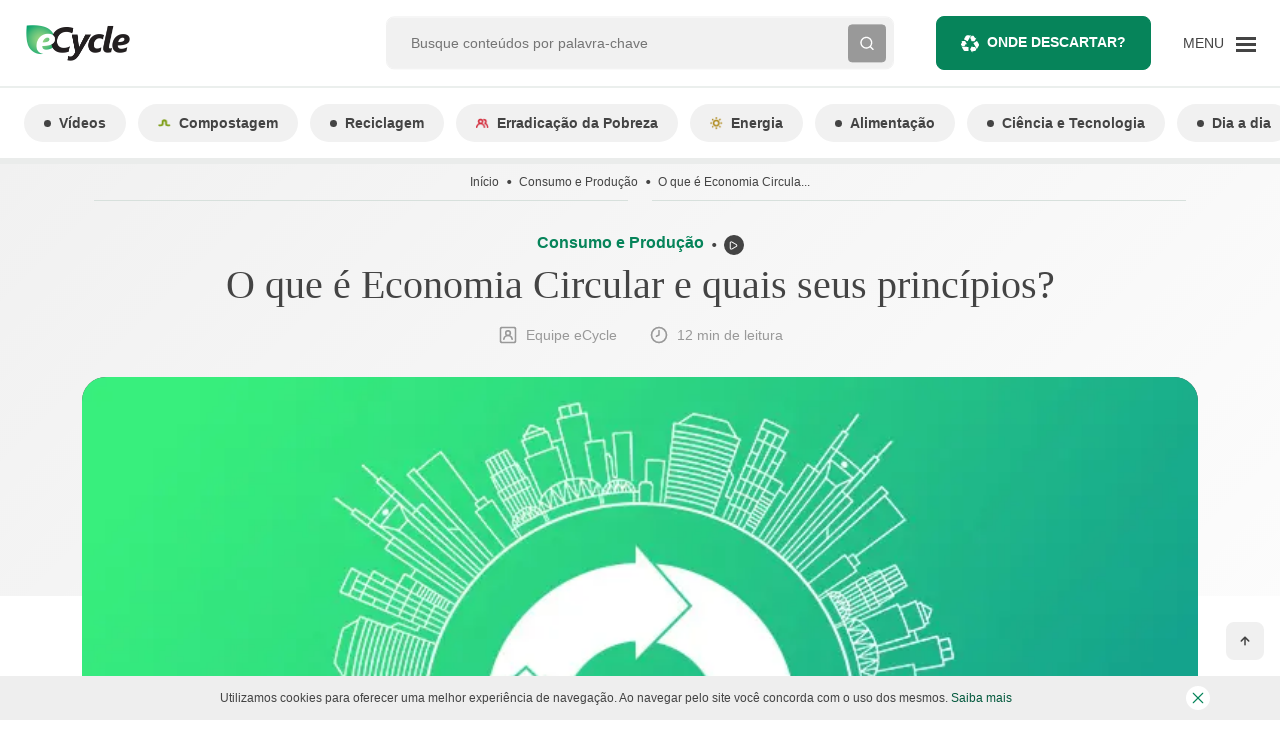

--- FILE ---
content_type: text/html; charset=UTF-8
request_url: https://www.ecycle.com.br/economia-circular/
body_size: 94060
content:
<!doctype html>
<html lang="pt-BR">
  <head><meta charset="utf-8"><script>if(navigator.userAgent.match(/MSIE|Internet Explorer/i)||navigator.userAgent.match(/Trident\/7\..*?rv:11/i)){var href=document.location.href;if(!href.match(/[?&]nowprocket/)){if(href.indexOf("?")==-1){if(href.indexOf("#")==-1){document.location.href=href+"?nowprocket=1"}else{document.location.href=href.replace("#","?nowprocket=1#")}}else{if(href.indexOf("#")==-1){document.location.href=href+"&nowprocket=1"}else{document.location.href=href.replace("#","&nowprocket=1#")}}}}</script><script>(()=>{class RocketLazyLoadScripts{constructor(){this.v="2.0.4",this.userEvents=["keydown","keyup","mousedown","mouseup","mousemove","mouseover","mouseout","touchmove","touchstart","touchend","touchcancel","wheel","click","dblclick","input"],this.attributeEvents=["onblur","onclick","oncontextmenu","ondblclick","onfocus","onmousedown","onmouseenter","onmouseleave","onmousemove","onmouseout","onmouseover","onmouseup","onmousewheel","onscroll","onsubmit"]}async t(){this.i(),this.o(),/iP(ad|hone)/.test(navigator.userAgent)&&this.h(),this.u(),this.l(this),this.m(),this.k(this),this.p(this),this._(),await Promise.all([this.R(),this.L()]),this.lastBreath=Date.now(),this.S(this),this.P(),this.D(),this.O(),this.M(),await this.C(this.delayedScripts.normal),await this.C(this.delayedScripts.defer),await this.C(this.delayedScripts.async),await this.T(),await this.F(),await this.j(),await this.A(),window.dispatchEvent(new Event("rocket-allScriptsLoaded")),this.everythingLoaded=!0,this.lastTouchEnd&&await new Promise(t=>setTimeout(t,500-Date.now()+this.lastTouchEnd)),this.I(),this.H(),this.U(),this.W()}i(){this.CSPIssue=sessionStorage.getItem("rocketCSPIssue"),document.addEventListener("securitypolicyviolation",t=>{this.CSPIssue||"script-src-elem"!==t.violatedDirective||"data"!==t.blockedURI||(this.CSPIssue=!0,sessionStorage.setItem("rocketCSPIssue",!0))},{isRocket:!0})}o(){window.addEventListener("pageshow",t=>{this.persisted=t.persisted,this.realWindowLoadedFired=!0},{isRocket:!0}),window.addEventListener("pagehide",()=>{this.onFirstUserAction=null},{isRocket:!0})}h(){let t;function e(e){t=e}window.addEventListener("touchstart",e,{isRocket:!0}),window.addEventListener("touchend",function i(o){o.changedTouches[0]&&t.changedTouches[0]&&Math.abs(o.changedTouches[0].pageX-t.changedTouches[0].pageX)<10&&Math.abs(o.changedTouches[0].pageY-t.changedTouches[0].pageY)<10&&o.timeStamp-t.timeStamp<200&&(window.removeEventListener("touchstart",e,{isRocket:!0}),window.removeEventListener("touchend",i,{isRocket:!0}),"INPUT"===o.target.tagName&&"text"===o.target.type||(o.target.dispatchEvent(new TouchEvent("touchend",{target:o.target,bubbles:!0})),o.target.dispatchEvent(new MouseEvent("mouseover",{target:o.target,bubbles:!0})),o.target.dispatchEvent(new PointerEvent("click",{target:o.target,bubbles:!0,cancelable:!0,detail:1,clientX:o.changedTouches[0].clientX,clientY:o.changedTouches[0].clientY})),event.preventDefault()))},{isRocket:!0})}q(t){this.userActionTriggered||("mousemove"!==t.type||this.firstMousemoveIgnored?"keyup"===t.type||"mouseover"===t.type||"mouseout"===t.type||(this.userActionTriggered=!0,this.onFirstUserAction&&this.onFirstUserAction()):this.firstMousemoveIgnored=!0),"click"===t.type&&t.preventDefault(),t.stopPropagation(),t.stopImmediatePropagation(),"touchstart"===this.lastEvent&&"touchend"===t.type&&(this.lastTouchEnd=Date.now()),"click"===t.type&&(this.lastTouchEnd=0),this.lastEvent=t.type,t.composedPath&&t.composedPath()[0].getRootNode()instanceof ShadowRoot&&(t.rocketTarget=t.composedPath()[0]),this.savedUserEvents.push(t)}u(){this.savedUserEvents=[],this.userEventHandler=this.q.bind(this),this.userEvents.forEach(t=>window.addEventListener(t,this.userEventHandler,{passive:!1,isRocket:!0})),document.addEventListener("visibilitychange",this.userEventHandler,{isRocket:!0})}U(){this.userEvents.forEach(t=>window.removeEventListener(t,this.userEventHandler,{passive:!1,isRocket:!0})),document.removeEventListener("visibilitychange",this.userEventHandler,{isRocket:!0}),this.savedUserEvents.forEach(t=>{(t.rocketTarget||t.target).dispatchEvent(new window[t.constructor.name](t.type,t))})}m(){const t="return false",e=Array.from(this.attributeEvents,t=>"data-rocket-"+t),i="["+this.attributeEvents.join("],[")+"]",o="[data-rocket-"+this.attributeEvents.join("],[data-rocket-")+"]",s=(e,i,o)=>{o&&o!==t&&(e.setAttribute("data-rocket-"+i,o),e["rocket"+i]=new Function("event",o),e.setAttribute(i,t))};new MutationObserver(t=>{for(const n of t)"attributes"===n.type&&(n.attributeName.startsWith("data-rocket-")||this.everythingLoaded?n.attributeName.startsWith("data-rocket-")&&this.everythingLoaded&&this.N(n.target,n.attributeName.substring(12)):s(n.target,n.attributeName,n.target.getAttribute(n.attributeName))),"childList"===n.type&&n.addedNodes.forEach(t=>{if(t.nodeType===Node.ELEMENT_NODE)if(this.everythingLoaded)for(const i of[t,...t.querySelectorAll(o)])for(const t of i.getAttributeNames())e.includes(t)&&this.N(i,t.substring(12));else for(const e of[t,...t.querySelectorAll(i)])for(const t of e.getAttributeNames())this.attributeEvents.includes(t)&&s(e,t,e.getAttribute(t))})}).observe(document,{subtree:!0,childList:!0,attributeFilter:[...this.attributeEvents,...e]})}I(){this.attributeEvents.forEach(t=>{document.querySelectorAll("[data-rocket-"+t+"]").forEach(e=>{this.N(e,t)})})}N(t,e){const i=t.getAttribute("data-rocket-"+e);i&&(t.setAttribute(e,i),t.removeAttribute("data-rocket-"+e))}k(t){Object.defineProperty(HTMLElement.prototype,"onclick",{get(){return this.rocketonclick||null},set(e){this.rocketonclick=e,this.setAttribute(t.everythingLoaded?"onclick":"data-rocket-onclick","this.rocketonclick(event)")}})}S(t){function e(e,i){let o=e[i];e[i]=null,Object.defineProperty(e,i,{get:()=>o,set(s){t.everythingLoaded?o=s:e["rocket"+i]=o=s}})}e(document,"onreadystatechange"),e(window,"onload"),e(window,"onpageshow");try{Object.defineProperty(document,"readyState",{get:()=>t.rocketReadyState,set(e){t.rocketReadyState=e},configurable:!0}),document.readyState="loading"}catch(t){console.log("WPRocket DJE readyState conflict, bypassing")}}l(t){this.originalAddEventListener=EventTarget.prototype.addEventListener,this.originalRemoveEventListener=EventTarget.prototype.removeEventListener,this.savedEventListeners=[],EventTarget.prototype.addEventListener=function(e,i,o){o&&o.isRocket||!t.B(e,this)&&!t.userEvents.includes(e)||t.B(e,this)&&!t.userActionTriggered||e.startsWith("rocket-")||t.everythingLoaded?t.originalAddEventListener.call(this,e,i,o):(t.savedEventListeners.push({target:this,remove:!1,type:e,func:i,options:o}),"mouseenter"!==e&&"mouseleave"!==e||t.originalAddEventListener.call(this,e,t.savedUserEvents.push,o))},EventTarget.prototype.removeEventListener=function(e,i,o){o&&o.isRocket||!t.B(e,this)&&!t.userEvents.includes(e)||t.B(e,this)&&!t.userActionTriggered||e.startsWith("rocket-")||t.everythingLoaded?t.originalRemoveEventListener.call(this,e,i,o):t.savedEventListeners.push({target:this,remove:!0,type:e,func:i,options:o})}}J(t,e){this.savedEventListeners=this.savedEventListeners.filter(i=>{let o=i.type,s=i.target||window;return e!==o||t!==s||(this.B(o,s)&&(i.type="rocket-"+o),this.$(i),!1)})}H(){EventTarget.prototype.addEventListener=this.originalAddEventListener,EventTarget.prototype.removeEventListener=this.originalRemoveEventListener,this.savedEventListeners.forEach(t=>this.$(t))}$(t){t.remove?this.originalRemoveEventListener.call(t.target,t.type,t.func,t.options):this.originalAddEventListener.call(t.target,t.type,t.func,t.options)}p(t){let e;function i(e){return t.everythingLoaded?e:e.split(" ").map(t=>"load"===t||t.startsWith("load.")?"rocket-jquery-load":t).join(" ")}function o(o){function s(e){const s=o.fn[e];o.fn[e]=o.fn.init.prototype[e]=function(){return this[0]===window&&t.userActionTriggered&&("string"==typeof arguments[0]||arguments[0]instanceof String?arguments[0]=i(arguments[0]):"object"==typeof arguments[0]&&Object.keys(arguments[0]).forEach(t=>{const e=arguments[0][t];delete arguments[0][t],arguments[0][i(t)]=e})),s.apply(this,arguments),this}}if(o&&o.fn&&!t.allJQueries.includes(o)){const e={DOMContentLoaded:[],"rocket-DOMContentLoaded":[]};for(const t in e)document.addEventListener(t,()=>{e[t].forEach(t=>t())},{isRocket:!0});o.fn.ready=o.fn.init.prototype.ready=function(i){function s(){parseInt(o.fn.jquery)>2?setTimeout(()=>i.bind(document)(o)):i.bind(document)(o)}return"function"==typeof i&&(t.realDomReadyFired?!t.userActionTriggered||t.fauxDomReadyFired?s():e["rocket-DOMContentLoaded"].push(s):e.DOMContentLoaded.push(s)),o([])},s("on"),s("one"),s("off"),t.allJQueries.push(o)}e=o}t.allJQueries=[],o(window.jQuery),Object.defineProperty(window,"jQuery",{get:()=>e,set(t){o(t)}})}P(){const t=new Map;document.write=document.writeln=function(e){const i=document.currentScript,o=document.createRange(),s=i.parentElement;let n=t.get(i);void 0===n&&(n=i.nextSibling,t.set(i,n));const c=document.createDocumentFragment();o.setStart(c,0),c.appendChild(o.createContextualFragment(e)),s.insertBefore(c,n)}}async R(){return new Promise(t=>{this.userActionTriggered?t():this.onFirstUserAction=t})}async L(){return new Promise(t=>{document.addEventListener("DOMContentLoaded",()=>{this.realDomReadyFired=!0,t()},{isRocket:!0})})}async j(){return this.realWindowLoadedFired?Promise.resolve():new Promise(t=>{window.addEventListener("load",t,{isRocket:!0})})}M(){this.pendingScripts=[];this.scriptsMutationObserver=new MutationObserver(t=>{for(const e of t)e.addedNodes.forEach(t=>{"SCRIPT"!==t.tagName||t.noModule||t.isWPRocket||this.pendingScripts.push({script:t,promise:new Promise(e=>{const i=()=>{const i=this.pendingScripts.findIndex(e=>e.script===t);i>=0&&this.pendingScripts.splice(i,1),e()};t.addEventListener("load",i,{isRocket:!0}),t.addEventListener("error",i,{isRocket:!0}),setTimeout(i,1e3)})})})}),this.scriptsMutationObserver.observe(document,{childList:!0,subtree:!0})}async F(){await this.X(),this.pendingScripts.length?(await this.pendingScripts[0].promise,await this.F()):this.scriptsMutationObserver.disconnect()}D(){this.delayedScripts={normal:[],async:[],defer:[]},document.querySelectorAll("script[type$=rocketlazyloadscript]").forEach(t=>{t.hasAttribute("data-rocket-src")?t.hasAttribute("async")&&!1!==t.async?this.delayedScripts.async.push(t):t.hasAttribute("defer")&&!1!==t.defer||"module"===t.getAttribute("data-rocket-type")?this.delayedScripts.defer.push(t):this.delayedScripts.normal.push(t):this.delayedScripts.normal.push(t)})}async _(){await this.L();let t=[];document.querySelectorAll("script[type$=rocketlazyloadscript][data-rocket-src]").forEach(e=>{let i=e.getAttribute("data-rocket-src");if(i&&!i.startsWith("data:")){i.startsWith("//")&&(i=location.protocol+i);try{const o=new URL(i).origin;o!==location.origin&&t.push({src:o,crossOrigin:e.crossOrigin||"module"===e.getAttribute("data-rocket-type")})}catch(t){}}}),t=[...new Map(t.map(t=>[JSON.stringify(t),t])).values()],this.Y(t,"preconnect")}async G(t){if(await this.K(),!0!==t.noModule||!("noModule"in HTMLScriptElement.prototype))return new Promise(e=>{let i;function o(){(i||t).setAttribute("data-rocket-status","executed"),e()}try{if(navigator.userAgent.includes("Firefox/")||""===navigator.vendor||this.CSPIssue)i=document.createElement("script"),[...t.attributes].forEach(t=>{let e=t.nodeName;"type"!==e&&("data-rocket-type"===e&&(e="type"),"data-rocket-src"===e&&(e="src"),i.setAttribute(e,t.nodeValue))}),t.text&&(i.text=t.text),t.nonce&&(i.nonce=t.nonce),i.hasAttribute("src")?(i.addEventListener("load",o,{isRocket:!0}),i.addEventListener("error",()=>{i.setAttribute("data-rocket-status","failed-network"),e()},{isRocket:!0}),setTimeout(()=>{i.isConnected||e()},1)):(i.text=t.text,o()),i.isWPRocket=!0,t.parentNode.replaceChild(i,t);else{const i=t.getAttribute("data-rocket-type"),s=t.getAttribute("data-rocket-src");i?(t.type=i,t.removeAttribute("data-rocket-type")):t.removeAttribute("type"),t.addEventListener("load",o,{isRocket:!0}),t.addEventListener("error",i=>{this.CSPIssue&&i.target.src.startsWith("data:")?(console.log("WPRocket: CSP fallback activated"),t.removeAttribute("src"),this.G(t).then(e)):(t.setAttribute("data-rocket-status","failed-network"),e())},{isRocket:!0}),s?(t.fetchPriority="high",t.removeAttribute("data-rocket-src"),t.src=s):t.src="data:text/javascript;base64,"+window.btoa(unescape(encodeURIComponent(t.text)))}}catch(i){t.setAttribute("data-rocket-status","failed-transform"),e()}});t.setAttribute("data-rocket-status","skipped")}async C(t){const e=t.shift();return e?(e.isConnected&&await this.G(e),this.C(t)):Promise.resolve()}O(){this.Y([...this.delayedScripts.normal,...this.delayedScripts.defer,...this.delayedScripts.async],"preload")}Y(t,e){this.trash=this.trash||[];let i=!0;var o=document.createDocumentFragment();t.forEach(t=>{const s=t.getAttribute&&t.getAttribute("data-rocket-src")||t.src;if(s&&!s.startsWith("data:")){const n=document.createElement("link");n.href=s,n.rel=e,"preconnect"!==e&&(n.as="script",n.fetchPriority=i?"high":"low"),t.getAttribute&&"module"===t.getAttribute("data-rocket-type")&&(n.crossOrigin=!0),t.crossOrigin&&(n.crossOrigin=t.crossOrigin),t.integrity&&(n.integrity=t.integrity),t.nonce&&(n.nonce=t.nonce),o.appendChild(n),this.trash.push(n),i=!1}}),document.head.appendChild(o)}W(){this.trash.forEach(t=>t.remove())}async T(){try{document.readyState="interactive"}catch(t){}this.fauxDomReadyFired=!0;try{await this.K(),this.J(document,"readystatechange"),document.dispatchEvent(new Event("rocket-readystatechange")),await this.K(),document.rocketonreadystatechange&&document.rocketonreadystatechange(),await this.K(),this.J(document,"DOMContentLoaded"),document.dispatchEvent(new Event("rocket-DOMContentLoaded")),await this.K(),this.J(window,"DOMContentLoaded"),window.dispatchEvent(new Event("rocket-DOMContentLoaded"))}catch(t){console.error(t)}}async A(){try{document.readyState="complete"}catch(t){}try{await this.K(),this.J(document,"readystatechange"),document.dispatchEvent(new Event("rocket-readystatechange")),await this.K(),document.rocketonreadystatechange&&document.rocketonreadystatechange(),await this.K(),this.J(window,"load"),window.dispatchEvent(new Event("rocket-load")),await this.K(),window.rocketonload&&window.rocketonload(),await this.K(),this.allJQueries.forEach(t=>t(window).trigger("rocket-jquery-load")),await this.K(),this.J(window,"pageshow");const t=new Event("rocket-pageshow");t.persisted=this.persisted,window.dispatchEvent(t),await this.K(),window.rocketonpageshow&&window.rocketonpageshow({persisted:this.persisted})}catch(t){console.error(t)}}async K(){Date.now()-this.lastBreath>45&&(await this.X(),this.lastBreath=Date.now())}async X(){return document.hidden?new Promise(t=>setTimeout(t)):new Promise(t=>requestAnimationFrame(t))}B(t,e){return e===document&&"readystatechange"===t||(e===document&&"DOMContentLoaded"===t||(e===window&&"DOMContentLoaded"===t||(e===window&&"load"===t||e===window&&"pageshow"===t)))}static run(){(new RocketLazyLoadScripts).t()}}RocketLazyLoadScripts.run()})();</script>
  
  <meta http-equiv="x-ua-compatible" content="ie=edge">
  <meta name="viewport" content="minimum-scale=1, width=device-width, initial-scale=1, shrink-to-fit=no">

  <link rel="preconnect dns-prefetch" href="https://www.googletagmanager.com" crossorigin />
  <link rel="preconnect dns-prefetch" href="https://v3.denakop.com" crossorigin />

  <meta name='robots' content='index, follow, max-image-preview:large, max-snippet:-1, max-video-preview:-1' />
	<style>img:is([sizes="auto" i], [sizes^="auto," i]) { contain-intrinsic-size: 3000px 1500px }</style>
	
	<!-- This site is optimized with the Yoast SEO Premium plugin v26.4 (Yoast SEO v26.4) - https://yoast.com/wordpress/plugins/seo/ -->
	<title>O que é Economia Circular e quais seus princípios?</title>
<link crossorigin data-rocket-preconnect href="https://www.googletagmanager.com" rel="preconnect">
<link crossorigin data-rocket-preconnect href="https://v3.denakop.com" rel="preconnect">
<link crossorigin data-rocket-preconnect href="https://securepubads.g.doubleclick.net" rel="preconnect">
<link crossorigin data-rocket-preconnect href="https://images.ecycle.com.br" rel="preconnect">
<link crossorigin data-rocket-preconnect href="https://fundingchoicesmessages.google.com" rel="preconnect">
<link crossorigin data-rocket-preconnect href="https://invstatic101.creativecdn.com" rel="preconnect">
<link crossorigin data-rocket-preconnect href="https://tags.crwdcntrl.net" rel="preconnect">
<link crossorigin data-rocket-preconnect href="https://cdn.id5-sync.com" rel="preconnect">
<link crossorigin data-rocket-preconnect href="https://static.criteo.net" rel="preconnect">
<link crossorigin data-rocket-preconnect href="https://oa.openxcdn.net" rel="preconnect">
<link crossorigin data-rocket-preconnect href="https://gum.criteo.com" rel="preconnect"><link rel="preload" data-rocket-preload as="image" href="https://images.ecycle.com.br/wp-content/uploads/2021/06/24184242/logo-ecycle-topo-o.png.webp" imagesrcset="https://images.ecycle.com.br/wp-content/uploads/2021/06/24184242/logo-ecycle-topo-o.png.webp 215w, https://images.ecycle.com.br/wp-content/uploads/2021/06/24184242/logo-ecycle-topo-o-150x56.png.webp 150w" imagesizes="(max-width: 215px) 100vw, 215px" fetchpriority="high">
	<meta name="description" content="O que é Economia Circular e quais seus princípios? – Leia sobre e mais no eCycle" />
	<link rel="canonical" href="https://www.ecycle.com.br/economia-circular/" />
	<meta property="og:locale" content="pt_BR" />
	<meta property="og:type" content="article" />
	<meta property="og:title" content="O que é Economia Circular e quais seus princípios?" />
	<meta property="og:description" content="O que é Economia Circular e quais seus princípios? – Leia sobre e mais no eCycle" />
	<meta property="og:url" content="https://www.ecycle.com.br/economia-circular/" />
	<meta property="og:site_name" content="eCycle" />
	<meta property="article:publisher" content="https://www.facebook.com/eCycle.Portal/" />
	<meta property="article:author" content="https://www.facebook.com/eCycle.Portal/" />
	<meta property="article:published_time" content="2025-04-15T17:27:38+00:00" />
	<meta property="article:modified_time" content="2026-01-02T19:11:01+00:00" />
	<meta property="og:image" content="https://images.ecycle.com.br/wp-content/uploads/2021/05/16221652/economia-circular-pb.jpg" />
	<meta property="og:image:width" content="750" />
	<meta property="og:image:height" content="460" />
	<meta property="og:image:type" content="image/jpeg" />
	<meta name="author" content="Equipe eCycle" />
	<meta name="twitter:card" content="summary_large_image" />
	<meta name="twitter:creator" content="@eCycleBr" />
	<meta name="twitter:site" content="@eCycleBr" />
	<meta name="twitter:label1" content="Escrito por" />
	<meta name="twitter:data1" content="Equipe eCycle" />
	<meta name="twitter:label2" content="Est. tempo de leitura" />
	<meta name="twitter:data2" content="12 minutos" />
	<script type="application/ld+json" class="yoast-schema-graph">{"@context":"https://schema.org","@graph":[{"@type":"Article","@id":"https://www.ecycle.com.br/economia-circular/#article","isPartOf":{"@id":"https://www.ecycle.com.br/economia-circular/"},"author":{"name":"Equipe eCycle","@id":"https://www.ecycle.com.br/#/schema/person/2c386ff51ddd64e60a7d3d167a0a14c9"},"headline":"O que é Economia Circular e quais seus princípios?","datePublished":"2025-04-15T17:27:38+00:00","dateModified":"2026-01-02T19:11:01+00:00","mainEntityOfPage":{"@id":"https://www.ecycle.com.br/economia-circular/"},"wordCount":2343,"commentCount":0,"publisher":{"@id":"https://www.ecycle.com.br/#organization"},"image":{"@id":"https://www.ecycle.com.br/economia-circular/#primaryimage"},"thumbnailUrl":"https://images.ecycle.com.br/wp-content/uploads/2021/05/16221652/economia-circular-pb.jpg","keywords":["fria"],"articleSection":["Consumo e Produção","Economia","Economia Circular","Trabalho","Trabalho e Economia"],"inLanguage":"pt-BR","copyrightYear":"2025","copyrightHolder":{"@id":"https://www.ecycle.com.br/#organization"},"video":[{"@id":"https://www.ecycle.com.br/economia-circular/#video"}]},{"@type":"WebPage","@id":"https://www.ecycle.com.br/economia-circular/","url":"https://www.ecycle.com.br/economia-circular/","name":"O que é Economia Circular e quais seus princípios?","isPartOf":{"@id":"https://www.ecycle.com.br/#website"},"primaryImageOfPage":{"@id":"https://www.ecycle.com.br/economia-circular/#primaryimage"},"image":{"@id":"https://www.ecycle.com.br/economia-circular/#primaryimage"},"thumbnailUrl":"https://images.ecycle.com.br/wp-content/uploads/2021/05/16221652/economia-circular-pb.jpg","datePublished":"2025-04-15T17:27:38+00:00","dateModified":"2026-01-02T19:11:01+00:00","description":"O que é Economia Circular e quais seus princípios? – Leia sobre e mais no eCycle","breadcrumb":{"@id":"https://www.ecycle.com.br/economia-circular/#breadcrumb"},"inLanguage":"pt-BR","potentialAction":[{"@type":"ReadAction","target":["https://www.ecycle.com.br/economia-circular/"]}]},{"@type":"ImageObject","inLanguage":"pt-BR","@id":"https://www.ecycle.com.br/economia-circular/#primaryimage","url":"https://images.ecycle.com.br/wp-content/uploads/2021/05/16221652/economia-circular-pb.jpg","contentUrl":"https://images.ecycle.com.br/wp-content/uploads/2021/05/16221652/economia-circular-pb.jpg","width":750,"height":460,"caption":"Image de Gordon Johnson e kmicican em Pixabay"},{"@type":"BreadcrumbList","@id":"https://www.ecycle.com.br/economia-circular/#breadcrumb","itemListElement":[{"@type":"ListItem","position":1,"name":"Início","item":"https://www.ecycle.com.br/"},{"@type":"ListItem","position":2,"name":"O que é Economia Circular e quais seus princípios?"}]},{"@type":"WebSite","@id":"https://www.ecycle.com.br/#website","url":"https://www.ecycle.com.br/","name":"eCycle - Notícias sobre Sustentabilidade e Meio Ambiente","description":"Fique por dentro das últimas notícias sobre meio ambiente, crises climáticas e inovações sustentáveis. Informação atualizada para quem busca um futuro consciente. Leia no eCycle!","publisher":{"@id":"https://www.ecycle.com.br/#organization"},"alternateName":"eCycle","potentialAction":[{"@type":"SearchAction","target":{"@type":"EntryPoint","urlTemplate":"https://www.ecycle.com.br/?s={search_term_string}"},"query-input":{"@type":"PropertyValueSpecification","valueRequired":true,"valueName":"search_term_string"}}],"inLanguage":"pt-BR"},{"@type":["Organization","Place","NewsMediaOrganization"],"@id":"https://www.ecycle.com.br/#organization","name":"eCycle","alternateName":"eCycle","url":"https://www.ecycle.com.br/","logo":{"@id":"https://www.ecycle.com.br/economia-circular/#local-main-organization-logo"},"image":{"@id":"https://www.ecycle.com.br/economia-circular/#local-main-organization-logo"},"sameAs":["https://www.facebook.com/eCycle.Portal/","https://x.com/eCycleBr","https://www.instagram.com/ecycleoficial/"],"description":"eCycle é uma marca que tem origem no interesse pelas relações de consumo desenvolvidas entre indivíduos e empresas, sejam fabricantes de produtos ou prestadoras de serviços, e seus efeitos sobre a sociedade e o meio ambiente.","legalName":"Epartners Empreendimentos Integrados Ltda Me.","numberOfEmployees":{"@type":"QuantitativeValue","minValue":"1","maxValue":"10"},"publishingPrinciples":"https://www.ecycle.com.br/sobre-nos/","ethicsPolicy":"https://www.ecycle.com.br/politica-de-privacidade/","telephone":[],"contactPoint":{"@type":"ContactPoint","telephone":"1148831967","email":"contato@ecycle.com.br"},"openingHoursSpecification":[{"@type":"OpeningHoursSpecification","dayOfWeek":["Monday","Tuesday","Wednesday","Thursday","Friday","Saturday","Sunday"],"opens":"09:00","closes":"17:00"}],"vatID":"11.754.258/0001‐08"},{"@type":"Person","@id":"https://www.ecycle.com.br/#/schema/person/2c386ff51ddd64e60a7d3d167a0a14c9","name":"Equipe eCycle","image":{"@type":"ImageObject","inLanguage":"pt-BR","@id":"https://www.ecycle.com.br/#/schema/person/image/","url":"https://secure.gravatar.com/avatar/f79db26827955051b37dbedef06f08bcc2ceccb553d84f778feb8b33378e4225?s=96&d=mm&r=g","contentUrl":"https://secure.gravatar.com/avatar/f79db26827955051b37dbedef06f08bcc2ceccb553d84f778feb8b33378e4225?s=96&d=mm&r=g","caption":"Equipe eCycle"},"description":"Você já percebeu que tudo o que você consome deixa um rastro no planeta? Por uma pegada mais leve, conteúdos e soluções em consumo sustentável.","sameAs":["https://www.facebook.com/eCycle.Portal/","https://www.instagram.com/portalecycle/","https://br.linkedin.com/company/portal-ecycle","https://x.com/eCycleBr"],"url":"https://www.ecycle.com.br/author/ecycle/"},{"@type":"VideoObject","@id":"https://www.ecycle.com.br/economia-circular/#video","name":"O que é Economia Circular e quais seus princípios?","isPartOf":{"@id":"https://www.ecycle.com.br/economia-circular/#article"},"thumbnailUrl":"https://images.ecycle.com.br/wp-content/uploads/2025/04/20181009/owxy4pxq2py.jpg","description":"O que é Economia Circular e quais seus princípios? – Leia sobre e mais no eCycle","uploadDate":"2025-04-15T14:27:38+00:00","width":480,"height":270,"embedUrl":"https://www.youtube.com/embed/OWxy4PXq2pY","duration":"PT3M48S","isFamilyFriendly":true,"inLanguage":"pt-BR"},{"@type":"ImageObject","inLanguage":"pt-BR","@id":"https://www.ecycle.com.br/economia-circular/#local-main-organization-logo","url":"https://images.ecycle.com.br/wp-content/uploads/2025/11/25122626/logo-ecycle-696.png","contentUrl":"https://images.ecycle.com.br/wp-content/uploads/2025/11/25122626/logo-ecycle-696.png","width":696,"height":696,"caption":"eCycle"}]}</script>
	<meta property="og:video" content="https://www.youtube.com/embed/OWxy4PXq2pY" />
	<meta property="og:video:type" content="text/html" />
	<meta property="og:video:duration" content="228" />
	<meta property="og:video:width" content="480" />
	<meta property="og:video:height" content="270" />
	<meta property="ya:ovs:adult" content="false" />
	<meta property="ya:ovs:upload_date" content="2025-04-15T17:27:38+00:00" />
	<meta property="ya:ovs:allow_embed" content="true" />
	<meta name="geo.region" content="Brasil" />
	<!-- / Yoast SEO Premium plugin. -->


<link rel="amphtml" href="https://www.ecycle.com.br/economia-circular/amp/" /><meta name="generator" content="AMP for WP 1.1.7.1"/><link rel='dns-prefetch' href='//securepubads.g.doubleclick.net' />
<link rel='dns-prefetch' href='//www.ecycle.com.br' />
<link rel='dns-prefetch' href='//assets.pinterest.com' />

<style id='global-styles-inline-css' type='text/css'>
:root{--wp--preset--aspect-ratio--square: 1;--wp--preset--aspect-ratio--4-3: 4/3;--wp--preset--aspect-ratio--3-4: 3/4;--wp--preset--aspect-ratio--3-2: 3/2;--wp--preset--aspect-ratio--2-3: 2/3;--wp--preset--aspect-ratio--16-9: 16/9;--wp--preset--aspect-ratio--9-16: 9/16;--wp--preset--color--black: #000000;--wp--preset--color--cyan-bluish-gray: #abb8c3;--wp--preset--color--white: #ffffff;--wp--preset--color--pale-pink: #f78da7;--wp--preset--color--vivid-red: #cf2e2e;--wp--preset--color--luminous-vivid-orange: #ff6900;--wp--preset--color--luminous-vivid-amber: #fcb900;--wp--preset--color--light-green-cyan: #7bdcb5;--wp--preset--color--vivid-green-cyan: #00d084;--wp--preset--color--pale-cyan-blue: #8ed1fc;--wp--preset--color--vivid-cyan-blue: #0693e3;--wp--preset--color--vivid-purple: #9b51e0;--wp--preset--gradient--vivid-cyan-blue-to-vivid-purple: linear-gradient(135deg,rgba(6,147,227,1) 0%,rgb(155,81,224) 100%);--wp--preset--gradient--light-green-cyan-to-vivid-green-cyan: linear-gradient(135deg,rgb(122,220,180) 0%,rgb(0,208,130) 100%);--wp--preset--gradient--luminous-vivid-amber-to-luminous-vivid-orange: linear-gradient(135deg,rgba(252,185,0,1) 0%,rgba(255,105,0,1) 100%);--wp--preset--gradient--luminous-vivid-orange-to-vivid-red: linear-gradient(135deg,rgba(255,105,0,1) 0%,rgb(207,46,46) 100%);--wp--preset--gradient--very-light-gray-to-cyan-bluish-gray: linear-gradient(135deg,rgb(238,238,238) 0%,rgb(169,184,195) 100%);--wp--preset--gradient--cool-to-warm-spectrum: linear-gradient(135deg,rgb(74,234,220) 0%,rgb(151,120,209) 20%,rgb(207,42,186) 40%,rgb(238,44,130) 60%,rgb(251,105,98) 80%,rgb(254,248,76) 100%);--wp--preset--gradient--blush-light-purple: linear-gradient(135deg,rgb(255,206,236) 0%,rgb(152,150,240) 100%);--wp--preset--gradient--blush-bordeaux: linear-gradient(135deg,rgb(254,205,165) 0%,rgb(254,45,45) 50%,rgb(107,0,62) 100%);--wp--preset--gradient--luminous-dusk: linear-gradient(135deg,rgb(255,203,112) 0%,rgb(199,81,192) 50%,rgb(65,88,208) 100%);--wp--preset--gradient--pale-ocean: linear-gradient(135deg,rgb(255,245,203) 0%,rgb(182,227,212) 50%,rgb(51,167,181) 100%);--wp--preset--gradient--electric-grass: linear-gradient(135deg,rgb(202,248,128) 0%,rgb(113,206,126) 100%);--wp--preset--gradient--midnight: linear-gradient(135deg,rgb(2,3,129) 0%,rgb(40,116,252) 100%);--wp--preset--font-size--small: 13px;--wp--preset--font-size--medium: 20px;--wp--preset--font-size--large: 36px;--wp--preset--font-size--x-large: 42px;--wp--preset--spacing--20: 0.44rem;--wp--preset--spacing--30: 0.67rem;--wp--preset--spacing--40: 1rem;--wp--preset--spacing--50: 1.5rem;--wp--preset--spacing--60: 2.25rem;--wp--preset--spacing--70: 3.38rem;--wp--preset--spacing--80: 5.06rem;--wp--preset--shadow--natural: 6px 6px 9px rgba(0, 0, 0, 0.2);--wp--preset--shadow--deep: 12px 12px 50px rgba(0, 0, 0, 0.4);--wp--preset--shadow--sharp: 6px 6px 0px rgba(0, 0, 0, 0.2);--wp--preset--shadow--outlined: 6px 6px 0px -3px rgba(255, 255, 255, 1), 6px 6px rgba(0, 0, 0, 1);--wp--preset--shadow--crisp: 6px 6px 0px rgba(0, 0, 0, 1);}:where(body) { margin: 0; }.wp-site-blocks > .alignleft { float: left; margin-right: 2em; }.wp-site-blocks > .alignright { float: right; margin-left: 2em; }.wp-site-blocks > .aligncenter { justify-content: center; margin-left: auto; margin-right: auto; }:where(.is-layout-flex){gap: 0.5em;}:where(.is-layout-grid){gap: 0.5em;}.is-layout-flow > .alignleft{float: left;margin-inline-start: 0;margin-inline-end: 2em;}.is-layout-flow > .alignright{float: right;margin-inline-start: 2em;margin-inline-end: 0;}.is-layout-flow > .aligncenter{margin-left: auto !important;margin-right: auto !important;}.is-layout-constrained > .alignleft{float: left;margin-inline-start: 0;margin-inline-end: 2em;}.is-layout-constrained > .alignright{float: right;margin-inline-start: 2em;margin-inline-end: 0;}.is-layout-constrained > .aligncenter{margin-left: auto !important;margin-right: auto !important;}.is-layout-constrained > :where(:not(.alignleft):not(.alignright):not(.alignfull)){margin-left: auto !important;margin-right: auto !important;}body .is-layout-flex{display: flex;}.is-layout-flex{flex-wrap: wrap;align-items: center;}.is-layout-flex > :is(*, div){margin: 0;}body .is-layout-grid{display: grid;}.is-layout-grid > :is(*, div){margin: 0;}body{padding-top: 0px;padding-right: 0px;padding-bottom: 0px;padding-left: 0px;}a:where(:not(.wp-element-button)){text-decoration: underline;}:root :where(.wp-element-button, .wp-block-button__link){background-color: #32373c;border-width: 0;color: #fff;font-family: inherit;font-size: inherit;line-height: inherit;padding: calc(0.667em + 2px) calc(1.333em + 2px);text-decoration: none;}.has-black-color{color: var(--wp--preset--color--black) !important;}.has-cyan-bluish-gray-color{color: var(--wp--preset--color--cyan-bluish-gray) !important;}.has-white-color{color: var(--wp--preset--color--white) !important;}.has-pale-pink-color{color: var(--wp--preset--color--pale-pink) !important;}.has-vivid-red-color{color: var(--wp--preset--color--vivid-red) !important;}.has-luminous-vivid-orange-color{color: var(--wp--preset--color--luminous-vivid-orange) !important;}.has-luminous-vivid-amber-color{color: var(--wp--preset--color--luminous-vivid-amber) !important;}.has-light-green-cyan-color{color: var(--wp--preset--color--light-green-cyan) !important;}.has-vivid-green-cyan-color{color: var(--wp--preset--color--vivid-green-cyan) !important;}.has-pale-cyan-blue-color{color: var(--wp--preset--color--pale-cyan-blue) !important;}.has-vivid-cyan-blue-color{color: var(--wp--preset--color--vivid-cyan-blue) !important;}.has-vivid-purple-color{color: var(--wp--preset--color--vivid-purple) !important;}.has-black-background-color{background-color: var(--wp--preset--color--black) !important;}.has-cyan-bluish-gray-background-color{background-color: var(--wp--preset--color--cyan-bluish-gray) !important;}.has-white-background-color{background-color: var(--wp--preset--color--white) !important;}.has-pale-pink-background-color{background-color: var(--wp--preset--color--pale-pink) !important;}.has-vivid-red-background-color{background-color: var(--wp--preset--color--vivid-red) !important;}.has-luminous-vivid-orange-background-color{background-color: var(--wp--preset--color--luminous-vivid-orange) !important;}.has-luminous-vivid-amber-background-color{background-color: var(--wp--preset--color--luminous-vivid-amber) !important;}.has-light-green-cyan-background-color{background-color: var(--wp--preset--color--light-green-cyan) !important;}.has-vivid-green-cyan-background-color{background-color: var(--wp--preset--color--vivid-green-cyan) !important;}.has-pale-cyan-blue-background-color{background-color: var(--wp--preset--color--pale-cyan-blue) !important;}.has-vivid-cyan-blue-background-color{background-color: var(--wp--preset--color--vivid-cyan-blue) !important;}.has-vivid-purple-background-color{background-color: var(--wp--preset--color--vivid-purple) !important;}.has-black-border-color{border-color: var(--wp--preset--color--black) !important;}.has-cyan-bluish-gray-border-color{border-color: var(--wp--preset--color--cyan-bluish-gray) !important;}.has-white-border-color{border-color: var(--wp--preset--color--white) !important;}.has-pale-pink-border-color{border-color: var(--wp--preset--color--pale-pink) !important;}.has-vivid-red-border-color{border-color: var(--wp--preset--color--vivid-red) !important;}.has-luminous-vivid-orange-border-color{border-color: var(--wp--preset--color--luminous-vivid-orange) !important;}.has-luminous-vivid-amber-border-color{border-color: var(--wp--preset--color--luminous-vivid-amber) !important;}.has-light-green-cyan-border-color{border-color: var(--wp--preset--color--light-green-cyan) !important;}.has-vivid-green-cyan-border-color{border-color: var(--wp--preset--color--vivid-green-cyan) !important;}.has-pale-cyan-blue-border-color{border-color: var(--wp--preset--color--pale-cyan-blue) !important;}.has-vivid-cyan-blue-border-color{border-color: var(--wp--preset--color--vivid-cyan-blue) !important;}.has-vivid-purple-border-color{border-color: var(--wp--preset--color--vivid-purple) !important;}.has-vivid-cyan-blue-to-vivid-purple-gradient-background{background: var(--wp--preset--gradient--vivid-cyan-blue-to-vivid-purple) !important;}.has-light-green-cyan-to-vivid-green-cyan-gradient-background{background: var(--wp--preset--gradient--light-green-cyan-to-vivid-green-cyan) !important;}.has-luminous-vivid-amber-to-luminous-vivid-orange-gradient-background{background: var(--wp--preset--gradient--luminous-vivid-amber-to-luminous-vivid-orange) !important;}.has-luminous-vivid-orange-to-vivid-red-gradient-background{background: var(--wp--preset--gradient--luminous-vivid-orange-to-vivid-red) !important;}.has-very-light-gray-to-cyan-bluish-gray-gradient-background{background: var(--wp--preset--gradient--very-light-gray-to-cyan-bluish-gray) !important;}.has-cool-to-warm-spectrum-gradient-background{background: var(--wp--preset--gradient--cool-to-warm-spectrum) !important;}.has-blush-light-purple-gradient-background{background: var(--wp--preset--gradient--blush-light-purple) !important;}.has-blush-bordeaux-gradient-background{background: var(--wp--preset--gradient--blush-bordeaux) !important;}.has-luminous-dusk-gradient-background{background: var(--wp--preset--gradient--luminous-dusk) !important;}.has-pale-ocean-gradient-background{background: var(--wp--preset--gradient--pale-ocean) !important;}.has-electric-grass-gradient-background{background: var(--wp--preset--gradient--electric-grass) !important;}.has-midnight-gradient-background{background: var(--wp--preset--gradient--midnight) !important;}.has-small-font-size{font-size: var(--wp--preset--font-size--small) !important;}.has-medium-font-size{font-size: var(--wp--preset--font-size--medium) !important;}.has-large-font-size{font-size: var(--wp--preset--font-size--large) !important;}.has-x-large-font-size{font-size: var(--wp--preset--font-size--x-large) !important;}
:where(.wp-block-post-template.is-layout-flex){gap: 1.25em;}:where(.wp-block-post-template.is-layout-grid){gap: 1.25em;}
:where(.wp-block-columns.is-layout-flex){gap: 2em;}:where(.wp-block-columns.is-layout-grid){gap: 2em;}
:root :where(.wp-block-pullquote){font-size: 1.5em;line-height: 1.6;}
</style>
<style id='ads-manager-inline-css' type='text/css'>

                    .ads-mobile {
                        display: none;
                    }
                    .ads-desktop {
                        display: block;
                    }
                    @media only screen and (max-width: 991px) {
                        .ads-mobile {
                            display: block !important;
                        }
                        .ads-desktop {
                            display: none !important;
                        }
                    }
                
</style>
<style id='rocket-lazyload-inline-css' type='text/css'>
.rll-youtube-player{position:relative;padding-bottom:56.23%;height:0;overflow:hidden;max-width:100%;}.rll-youtube-player:focus-within{outline: 2px solid currentColor;outline-offset: 5px;}.rll-youtube-player iframe{position:absolute;top:0;left:0;width:100%;height:100%;z-index:100;background:0 0}.rll-youtube-player img{bottom:0;display:block;left:0;margin:auto;max-width:100%;width:100%;position:absolute;right:0;top:0;border:none;height:auto;-webkit-transition:.4s all;-moz-transition:.4s all;transition:.4s all}.rll-youtube-player img:hover{-webkit-filter:brightness(75%)}.rll-youtube-player .play{height:100%;width:100%;left:0;top:0;position:absolute;background:url(https://www.ecycle.com.br/wp-content/plugins/wp-rocket/assets/img/youtube.png) no-repeat center;background-color: transparent !important;cursor:pointer;border:none;}
</style>
<script type="text/javascript" async src="https://securepubads.g.doubleclick.net/tag/js/gpt.js" id="google-tag-js"></script>
<script type="rocketlazyloadscript" data-rocket-type="text/javascript" id="google-tag-js-after">
/* <![CDATA[ */
window.googletag = window.googletag || {cmd: []}; googletag.cmd.push(function() {googletag.pubads().enableSingleRequest(); googletag.enableServices(); });
/* ]]> */
</script>
<link rel="https://api.w.org/" href="https://www.ecycle.com.br/wp-json/" /><link rel="alternate" title="JSON" type="application/json" href="https://www.ecycle.com.br/wp-json/wp/v2/posts/30375" /><link rel="alternate" title="oEmbed (JSON)" type="application/json+oembed" href="https://www.ecycle.com.br/wp-json/oembed/1.0/embed?url=https%3A%2F%2Fwww.ecycle.com.br%2Feconomia-circular%2F" />
<link rel="alternate" title="oEmbed (XML)" type="text/xml+oembed" href="https://www.ecycle.com.br/wp-json/oembed/1.0/embed?url=https%3A%2F%2Fwww.ecycle.com.br%2Feconomia-circular%2F&#038;format=xml" />
<link rel="preload" as="image" href="https://images.ecycle.com.br/wp-content/uploads/2021/05/16221652/economia-circular-pb.jpg.webp" /><link rel="icon" href="https://images.ecycle.com.br/wp-content/uploads/2021/02/27154434/cropped-512-4-32x32.png" sizes="32x32" />
<link rel="icon" href="https://images.ecycle.com.br/wp-content/uploads/2021/02/27154434/cropped-512-4-192x192.png" sizes="192x192" />
<link rel="apple-touch-icon" href="https://images.ecycle.com.br/wp-content/uploads/2021/02/27154434/cropped-512-4-180x180.png" />
<meta name="msapplication-TileImage" content="https://images.ecycle.com.br/wp-content/uploads/2021/02/27154434/cropped-512-4-270x270.png" />
<style id="critical-css" type="text/css">@charset "UTF-8";*{box-sizing:border-box}html{-webkit-text-size-adjust:100%;font-family:sans-serif;line-height:1.15}article,figcaption,figure,header,main,nav,section{display:block}body{background-color:var(--white);color:var(--gray-900);font-family:Arial,-apple-system,BlinkMacSystemFont,Segoe UI,Roboto,Helvetica Neue,Noto Sans,sans-serif,Apple Color Emoji,Segoe UI Emoji,Segoe UI Symbol,Noto Color Emoji;font-size:1rem;font-weight:400;line-height:1;margin:0;text-align:left}@media (max-width:1200px){body{font-size:calc(.8956rem + .1392vw)}}h1,h2,h4,h5,h6{margin-bottom:0;margin-top:0}p{margin-bottom:2.625rem;margin-top:0}small{font-size:80%}a{background-color:initial;color:#06845a;text-decoration:none}figure{margin:0 0 1rem}img{border-style:none}img,svg{vertical-align:middle}svg{overflow:hidden}label{display:inline-block;margin-bottom:.5rem}button{border-radius:0}button,input,select{font-family:inherit;font-size:inherit;line-height:inherit;margin:0}button,input{overflow:visible}button,select{text-transform:none}select{word-wrap:normal}[type=button],[type=submit],button{-webkit-appearance:button}[type=button]::-moz-focus-inner,[type=submit]::-moz-focus-inner,button::-moz-focus-inner{border-style:none;padding:0}input[type=checkbox]{box-sizing:border-box;padding:0}[type=search]{-webkit-appearance:none;outline-offset:-2px}[type=search]::-webkit-search-decoration{-webkit-appearance:none}template{display:none}.h5,.h6,h1,h2,h4,h5,h6{font-family:Georgia,Segoe UI;font-weight:700;line-height:1.143;margin-bottom:0}h1{font-size:2.5rem}@media (max-width:1200px){h1{font-size:calc(1.0456rem + 1.9392vw)}}h2{font-size:2rem}@media (max-width:1200px){h2{font-size:calc(.9956rem + 1.3392vw)}}h4{font-size:1.5rem}@media (max-width:1200px){h4{font-size:calc(.9456rem + .7392vw)}}.h5,h5{font-size:1.25rem}@media (max-width:1200px){.h5,h5{font-size:calc(.9206rem + .4392vw)}}.h6,h6{font-size:1rem}@media (max-width:1200px){.h6,h6{font-size:calc(.8956rem + .1392vw)}}small{font-size:78%;font-weight:400}.container,.container-fluid{margin-left:auto;margin-right:auto;padding-left:12px;padding-right:12px;width:100%}.container{max-width:100%}@media (min-width:1140px){.container{max-width:1140px}}.row{display:flex;flex-wrap:wrap;margin-left:-12px;margin-right:-12px}.col,.col-12,.col-auto,.col-lg-4,.col-lg-6,.col-lg-8,.col-lg-9,.col-lg-auto,.col-md-12{padding-left:12px;padding-right:12px;position:relative;width:100%}.col{flex-basis:0%;flex-grow:1;max-width:100%}.col-auto{flex:0 0 auto;max-width:100%;width:auto}.col-12{flex:0 0 100%;max-width:100%}.order-1{order:1}.order-2{order:2}.order-3{order:3}.order-4{order:4}.order-5{order:5}.order-7{order:7}@media (min-width:768px){.col-md-12{flex:0 0 100%;max-width:100%}}@media (min-width:992px){.col-lg-auto{flex:0 0 auto;max-width:100%;width:auto}.col-lg-4{flex:0 0 33.33333333%;max-width:33.33333333%}.col-lg-6{flex:0 0 50%;max-width:50%}.col-lg-8{flex:0 0 66.66666667%;max-width:66.66666667%}.col-lg-9{flex:0 0 75%;max-width:75%}.order-lg-1{order:1}.order-lg-3{order:3}}.form-control{background-clip:padding-box;background-color:#fff;border:1px solid #e1e1e1;border-radius:.25rem;color:#757575;display:block;font-size:.875rem;font-weight:400;height:calc(1.375em + 2rem + 2px);line-height:1.375;padding:1rem 1.5rem;width:100%}.form-control::-ms-expand{background-color:initial;border:0}.form-group{margin-bottom:1.5rem}.invalid-feedback{color:#dc3545;display:none;font-size:78%;margin-top:.25rem;width:100%}.btn{background-color:initial;border:1px solid #0000;border-radius:.5rem;color:var(--gray-900);display:inline-block;font-size:.875rem;font-weight:700;line-height:1;padding:1.125rem 1.5rem;text-align:center;vertical-align:middle}.btn-primary{background-color:#06845a;border-color:#06845a;color:#fff}.btn-gray{background-color:#999;border-color:#999;color:#444}.btn-link{color:#06845a;font-weight:400;text-decoration:none}.btn-sm{border-radius:.5rem;font-size:.75rem;line-height:1;padding:.75rem}.fade:not(.show){opacity:0}.collapse:not(.show){display:none}.custom-control{display:block;min-height:1rem;padding-left:2rem;position:relative;-webkit-print-color-adjust:exact;print-color-adjust:exact;z-index:1}.custom-control-inline{display:inline-flex;margin-right:1rem}.custom-control-input{height:1.25rem;left:0;opacity:0;position:absolute;width:1.5rem;z-index:-1}.custom-control-label{margin-bottom:0;position:relative;vertical-align:top}.custom-control-label:before{background-color:#fff;border:1px solid #e1e1e1}.custom-control-label:after,.custom-control-label:before{content:"";display:block;height:1.5rem;left:-2rem;position:absolute;top:-.25rem;width:1.5rem}.custom-control-label:after{background:50%/50% 50% no-repeat}.custom-checkbox .custom-control-label:before{border-radius:.25rem}.custom-switch{padding-left:3.125rem}.custom-switch .custom-control-label:before{border-radius:.75rem;left:-3.125rem;width:2.625rem}.custom-switch .custom-control-label:after{background-color:#e1e1e1;border-radius:.75rem;height:calc(1.5rem - 4px);left:calc(-3.125rem + 2px);top:calc(-.25rem + 2px);width:calc(1.5rem - 4px)}.custom-select{appearance:none;background:#fff url("data:image/svg+xml;charset=utf-8,%3Csvg xmlns='http://www.w3.org/2000/svg' width='4' height='5'%3E%3Cpath fill='%23343a40' d='M2 0 0 2h4zm0 5L0 3h4z'/%3E%3C/svg%3E") no-repeat right 1.5rem center/8px 10px;border:1px solid #e1e1e1;border-radius:.5rem;color:#757575;display:inline-block;font-size:.875rem;font-weight:400;height:calc(1.375em + 2rem + 2px);line-height:1.375;padding:1rem 2.5rem 1rem 1.5rem;vertical-align:middle;width:100%}.custom-select::-ms-expand{display:none}.custom-select:-moz-focusring{color:#0000;text-shadow:0 0 0 #757575}.nav{display:flex;flex-wrap:wrap;list-style:none;margin-bottom:0;padding-left:0}.nav-link{display:block;padding:.5rem 0}.navbar{align-items:center;display:flex;flex-wrap:wrap;justify-content:space-between;padding:1rem 12px;position:relative}.navbar-brand{display:inline-block;font-size:1.25rem;line-height:inherit;margin-right:12px;padding-bottom:0;padding-top:0;white-space:nowrap}@media (max-width:1200px){.navbar-brand{font-size:calc(.9206rem + .4392vw)}}.navbar-light .navbar-brand{color:#5cb876}.accordion{overflow-anchor:none}.breadcrumb{border-radius:0;display:flex;flex-wrap:wrap;font-size:.75rem;list-style:none;margin-bottom:0;padding:.75rem 0}.breadcrumb-item+.breadcrumb-item{padding-left:.5rem}.breadcrumb-item+.breadcrumb-item:before{color:inherit;content:"⬤";float:left;padding-right:.5rem}.breadcrumb-item.active{color:inherit}.badge{border-radius:.5rem;display:inline-block;font-size:.875rem;font-weight:700;line-height:1;padding:.75rem 1.25rem;text-align:center;vertical-align:initial;white-space:nowrap}.badge-pill{border-radius:10rem;padding-left:1.25rem;padding-right:1.25rem}.progress{background-color:#eaeceb;border-radius:0;font-size:.75rem;height:.375rem;line-height:0}.progress,.progress-bar{display:flex;overflow:hidden}.progress-bar{background-color:#06845a;color:#fff;flex-direction:column;justify-content:center;text-align:center;white-space:nowrap}.close{color:#000;float:right;font-size:1.5rem;font-weight:700;line-height:1;opacity:.5;text-shadow:0 1px 0 #fff}@media (max-width:1200px){.close{font-size:calc(.9456rem + .7392vw)}}button.close{background-color:initial;border:0;padding:0}.modal{display:none;height:100%;left:0;outline:0;overflow:hidden;position:fixed;top:0;width:100%;z-index:1050}.modal-dialog{margin:.5rem;position:relative;width:auto}.modal.fade .modal-dialog{transform:none}.modal-dialog-scrollable{display:flex;max-height:calc(100% - 1rem)}.modal-dialog-scrollable .modal-content{max-height:calc(100vh - 1rem);overflow:hidden}.modal-dialog-scrollable .modal-header{flex-shrink:0}.modal-dialog-scrollable .modal-body{overflow-y:auto}.modal-dialog-centered{align-items:center;display:flex;min-height:calc(100% - 1rem)}.modal-dialog-centered:before{content:"";display:block;height:calc(100vh - 1rem);height:min-content}.modal-dialog-centered.modal-dialog-scrollable{flex-direction:column;height:100%;justify-content:center}.modal-dialog-centered.modal-dialog-scrollable .modal-content{max-height:none}.modal-dialog-centered.modal-dialog-scrollable:before{content:none}.modal-content{background-clip:padding-box;background-color:#fff;border:1px solid #0003;border-radius:.75rem;display:flex;flex-direction:column;outline:0;position:relative;width:100%}.modal-header{align-items:flex-start;border-bottom:1px solid #ebefed;border-top-left-radius:calc(.75rem - 1px);border-top-right-radius:calc(.75rem - 1px);display:flex;justify-content:space-between;padding:1rem}.modal-header .close{margin:-1rem -1rem -1rem auto;padding:1rem}.modal-body{flex:1 1 auto;padding:.75rem;position:relative}.modal-footer{align-items:center;border-bottom-left-radius:calc(.75rem - 1px);border-bottom-right-radius:calc(.75rem - 1px);border-top:1px solid #ebefed;display:flex;flex-wrap:wrap;justify-content:flex-end;padding:.5rem}.modal-footer>*{margin:.25rem}@media (min-width:576px){.modal-dialog{margin:1.75rem auto;max-width:500px}.modal-dialog-scrollable{max-height:calc(100% - 3.5rem)}.modal-dialog-scrollable .modal-content{max-height:calc(100vh - 3.5rem)}.modal-dialog-centered{min-height:calc(100% - 3.5rem)}.modal-dialog-centered:before{height:calc(100vh - 3.5rem);height:min-content}}@keyframes spinner-border{to{transform:rotate(1turn)}}.spinner-border{animation:spinner-border .75s linear infinite;border:.25em solid;border-radius:50%;border-right:.25em solid #0000;display:inline-block;height:2rem;vertical-align:-.125em;width:2rem}.spinner-border-sm{border-width:.2em;height:1rem;width:1rem}@media (prefers-reduced-motion:reduce){.spinner-border{animation-duration:1.5s}}.bg-light{background-color:#f1f1f1!important}.bg-dark{background-color:#444!important}.bg-white{background-color:#fff!important}.bg-transparent{background-color:initial!important}.border-top{border-top:1px solid #ebefed!important}.border-bottom{border-bottom:1px solid #ebefed!important}.border-0{border:0!important}.rounded-sm{border-radius:.25rem!important}.rounded{border-radius:.5rem!important}.rounded-lg{border-radius:.75rem!important}.rounded-circle,.switch-darkmode .custom-control-label:after{border-radius:50%!important}.switch-darkmode .custom-control-label:before{border-radius:50rem!important}.d-none{display:none!important}.d-inline-block{display:inline-block!important}.d-block{display:block!important}.d-flex{display:flex!important}.d-inline-flex{display:inline-flex!important}.d-grid{display:grid!important}@media (min-width:992px){.d-lg-none{display:none!important}.d-lg-flex,.mega-menu .social{display:flex!important}.d-lg-inline-flex{display:inline-flex!important}}.flex-column{flex-direction:column!important}.flex-wrap{flex-wrap:wrap!important}.justify-content-center{justify-content:center!important}.justify-content-between{justify-content:space-between!important}.align-items-start{align-items:flex-start!important}.align-items-center{align-items:center!important}.align-items-stretch{align-items:stretch!important}@media (min-width:992px){.flex-lg-row{flex-direction:row!important}.justify-content-lg-end{justify-content:flex-end!important}.justify-content-lg-between{justify-content:space-between!important}.mega-menu .social{align-items:center!important}}.overflow-hidden{overflow:hidden!important}.position-relative{position:relative!important}.position-absolute{position:absolute!important}.position-fixed{position:fixed!important}.position-sticky{position:sticky!important}.fixed-bottom{bottom:0;left:0;position:fixed;right:0;z-index:1030}.w-100{width:100%!important}.w-auto{width:auto!important}.h-100{height:100%!important}.mw-100{max-width:100%!important}.m-0{margin:0!important}.mega-menu .social{margin-right:0!important}.mb-0{margin-bottom:0!important}.mega-menu .social{margin-left:0!important}.mr-1{margin-right:.25rem!important}.ml-1{margin-left:.25rem!important}.mt-2{margin-top:.5rem!important}.mr-2{margin-right:.5rem!important}.mb-2{margin-bottom:.5rem!important}.ml-2{margin-left:.5rem!important}.mt-3{margin-top:1rem!important}.mr-3{margin-right:1rem!important}.mb-3{margin-bottom:1rem!important}.mega-menu .social,.mt-4{margin-top:1.5rem!important}.mr-4{margin-right:1.5rem!important}.mb-4,.mega-menu .social{margin-bottom:1.5rem!important}.ml-4{margin-left:1.5rem!important}.my-5{margin-top:3rem!important}.mb-5,.my-5{margin-bottom:3rem!important}.mega-menu .social__title,.p-0{padding:0!important}.pt-0{padding-top:0!important}.px-0{padding-right:0!important}.pb-0{padding-bottom:0!important}.pl-0,.px-0{padding-left:0!important}.p-1{padding:.25rem!important}.py-1{padding-top:.25rem!important}.pr-1{padding-right:.25rem!important}.py-1{padding-bottom:.25rem!important}.p-2{padding:.5rem!important}.py-2{padding-top:.5rem!important}.pb-2,.py-2{padding-bottom:.5rem!important}.p-3{padding:1rem!important}.pt-3,.py-3{padding-top:1rem!important}.py-3{padding-bottom:1rem!important}.pt-4,.py-4{padding-top:1.5rem!important}.pb-4,.py-4{padding-bottom:1.5rem!important}.pr-5{padding-right:3rem!important}.mx-auto{margin-right:auto!important}.ml-auto,.mx-auto{margin-left:auto!important}@media (min-width:768px){.mt-md-0{margin-top:0!important}}@media (min-width:992px){.mega-menu .social__title{margin:0!important}.mt-lg-0{margin-top:0!important}.mx-lg-0{margin-right:0!important}.mb-lg-0{margin-bottom:0!important}.mx-lg-0{margin-left:0!important}.mb-lg-2{margin-bottom:.5rem!important}.mt-lg-3{margin-top:1rem!important}.mb-lg-3{margin-bottom:1rem!important}.my-lg-4{margin-top:1.5rem!important}.mega-menu .social__title,.mr-lg-4{margin-right:1.5rem!important}.my-lg-4{margin-bottom:1.5rem!important}.ml-lg-4{margin-left:1.5rem!important}.py-lg-0{padding-top:0!important}.px-lg-0{padding-right:0!important}.py-lg-0{padding-bottom:0!important}.px-lg-0{padding-left:0!important}.pt-lg-3{padding-top:1rem!important}.px-lg-3{padding-left:1rem!important;padding-right:1rem!important}.px-lg-4{padding-left:1.5rem!important;padding-right:1.5rem!important}.pt-lg-5,.py-lg-5{padding-top:3rem!important}.py-lg-5{padding-bottom:3rem!important}}.text-truncate{overflow:hidden;text-overflow:ellipsis;white-space:nowrap}.text-left{text-align:left!important}.text-center{text-align:center!important}@media (min-width:768px){.text-md-center{text-align:center!important}}@media (min-width:992px){.text-lg-left{text-align:left!important}}.text-uppercase{text-transform:uppercase!important}.font-weight-bold{font-weight:700!important}.text-white{color:#fff!important}.text-primary{color:#06845a!important}.text-dark{color:#444!important}.text-gray{color:#999!important}.text-decoration-none{text-decoration:none!important}.swiper-wrapper{box-sizing:initial;display:flex;height:auto;position:relative;width:100%;z-index:1}.swiper-container{list-style:none;margin-left:auto;margin-right:auto;overflow:hidden;padding:0;position:relative;z-index:1}.swiper-wrapper{transform:translateZ(0)}.swiper-slide{flex-shrink:0;position:relative}.swiper-button-prev{left:16px;right:auto}.swiper-button-next{left:auto;right:16px}.swiper-button-next,.swiper-button-prev{align-items:center;background-color:rgba(68,68,68,.702);border-radius:4px;color:#fff;display:none;height:24px;justify-content:center;position:absolute;top:50%;transform:translateY(-50%);width:24px;z-index:1}@media (min-width:992px){.swiper-button-next,.swiper-button-prev{height:40px;width:40px}.swiper-button-next svg,.swiper-button-prev svg{width:30px}}.font-weight-medium{font-weight:500}.font-weight-semi-bold{font-weight:600}.font-family-sans-serif{font-family:Arial,-apple-system,BlinkMacSystemFont,Segoe UI,Roboto,Helvetica Neue,Noto Sans,sans-serif,Apple Color Emoji,Segoe UI Emoji,Segoe UI Symbol,Noto Color Emoji}.post-thumbnail__picture{height:100%;left:0;object-fit:cover;position:absolute;top:0;width:100%;z-index:0}.absolute-center{left:50%;position:absolute;top:50%;transform:translate(-50%,-50%)}.form-discard .custom-checkbox .custom-control-label:after,.form-discard .custom-checkbox .custom-control-label:before,.vertical-center{position:absolute;top:50%;transform:translateY(-50%)}.post-thumbnail:before{left:50%;position:absolute;transform:translateX(-50%)}.above-modal-menu{z-index:7}.gray-gradient{background:var(--gray-100);background:linear-gradient(135deg,var(--gray-100) 0,var(--white) 100%)}.scroll-to-top{z-index:5}.zi-1{z-index:1}.gap-x-3{column-gap:1rem}.grid-flow-col{grid-auto-flow:column}.body{--white:$white;--black:$black;--gray-100:$gray-100;--gray-200:$gray-200;--gray-300:$gray-300;--gray-400:$gray-400;--gray-500:$gray-500;--gray-600:$gray-600;--gray-700:$gray-700;--gray-800:$gray-800;--gray-900:$gray-900;overflow-x:hidden}.body--fixed-header{padding-top:130px}@media (min-width:992px){.body--fixed-header{padding-top:88px}}.btn-sm{height:41px}.btn-gray{color:#fff}.btn-scroll-top{background-color:hsla(0,0%,88%,.502);height:38px;width:38px;z-index:5}@media (-ms-high-contrast:active),(-ms-high-contrast:none){.switch-darkmode{display:none}}input[type=search]::-ms-clear,input[type=search]::-ms-reveal{display:none;height:0;width:0}input[type=search]::-webkit-search-cancel-button,input[type=search]::-webkit-search-decoration,input[type=search]::-webkit-search-results-button,input[type=search]::-webkit-search-results-decoration{display:none}.banner--leaderboard .banner__divider{background-color:var(--nebula);height:1px}.banner--fixed{box-shadow:0 1rem 3rem rgba(0,0,0,.175)}.form-discard .custom-checkbox{padding-left:1.5rem}.form-discard .custom-checkbox .custom-control-input{height:1rem;width:1rem}.form-discard .custom-checkbox .custom-control-label{font-size:.6875rem!important;font-weight:400!important}.form-discard .custom-checkbox .custom-control-label:before{background-color:initial;border-width:2px;height:1rem;left:-1.5rem;width:1rem}.form-discard .custom-checkbox .custom-control-label:after{height:1rem;left:-1.5rem;width:1rem}.form-discard a{text-decoration:underline}.form-discard p{margin:0}.form-discard{background-color:#000;border-radius:0 0 24px 24px;overflow-x:hidden;overflow-y:hidden;z-index:3}@media (max-width:991.98px){.form-discard{height:100vh;overflow-y:auto}}.form-discard .container{z-index:1}.form-discard__background{background:#0000 linear-gradient(107deg,#17503e,#002f20) 0 0 no-repeat padding-box;height:100%;left:0;opacity:.98;top:0}@media (max-width:991.98px){.form-discard__background{height:calc(100vh + 80px)}}.form-discard__background .recycle-icon{bottom:-120px;right:-24px}@media (max-width:991.98px){.form-discard__background .recycle-icon{bottom:0}}.form-discard__title{color:#6ad187;font-size:1.25rem}@media (min-width:992px){.form-discard__title{font-size:1.5rem}}.form-discard__close{color:#5cb876;right:12px;top:-1rem;z-index:10}@media (min-width:992px){.form-discard__close{top:-26px}}.form-discard__sponsor{background-color:#fff;border-radius:4px;color:#444;font-size:.875rem;margin-bottom:2.125rem;max-height:52px;padding:1rem;position:relative;text-decoration:none!important;top:.75rem}@media (min-width:992px){.form-discard__sponsor{position:absolute;right:calc(-100% + 12px);top:.75rem}}.form-discard__sponsor span{line-height:1.375em}.form-discard__sponsor img{max-height:30px;object-fit:fill!important;position:relative!important;width:auto!important}.form-discard__why{left:0;margin-top:1.5rem;position:relative;width:100%}@media (min-width:992px){.form-discard__why{left:calc(100% + 12px);margin-top:5rem;position:absolute;top:0;width:calc(100% - 24px)}}.form-discard__why .why__content{background-color:rgba(6,132,90,.302);border-radius:8px;padding:1.5rem 1rem;position:relative}@media (min-width:992px){.form-discard__why .why__content{padding:2rem 2.5rem}}.form-discard__why .why__content:after{border:12px solid;border-color:#0000 #0000 #06845a;bottom:100%;content:"";left:1rem;margin-top:-5px;opacity:.3;position:absolute}@media (min-width:992px){.form-discard__why .why__content:after{border-color:#0000 #06845a #0000 #0000;bottom:auto;left:auto;right:100%;top:1.5rem}}.form-discard__why .why__content .why__icon{flex-basis:48px}@media (min-width:992px){.form-discard__why .why__content .why__icon{flex-basis:64px}}.form-discard__why .why__content .why__icon img{position:relative}.form-discard__why .why__content .why__text{flex-basis:100%}.form-discard__why .why__content .why__text h4{font-size:1.25rem;line-height:1.1em}@media (min-width:992px){.form-discard__why .why__content .why__text h4{font-size:1.75rem;line-height:1.143em}}.form-discard__why .why__content .why__text p{line-height:1.5em}.form-discard__why .why__content .btnFecharDiv{right:1rem;top:.5rem}@media (min-width:992px){.form-discard__why .why__content .btnFecharDiv{top:1rem}}.form-discard .margin-bottom__small{margin-bottom:.5rem}.form-discard--vertical{padding:1.5rem .75rem 0}.form-discard--vertical:after{background:linear-gradient(111deg,#0028161c,#001c109e);content:"";height:100%;left:0;object-fit:cover;position:absolute;top:0;width:100%;z-index:0}.form-discard--vertical .form-discard__close{display:none}.form-discard--vertical .col-12{flex:0 0 100%;max-width:100%}.form-main .form-control{padding-top:1.0625rem;position:relative;z-index:1}.form-main .invalid-feedback{opacity:0;right:12px;text-align:right;top:20px}.form-main .custom-select{background-size:1rem;z-index:1}.form-main__modal .modal-header{border:none}.form-main__modal .modal-body p:last-child{margin:0}.form-main__modal .animated-error,.form-main__modal .animated-success{height:80px;margin:0 auto;width:80px}.form-main__modal .close{z-index:3}.form-main .btn .label-sending{display:none}.form-main .btn:not(.sending) .spinner-border{border-width:0;margin:0!important;width:0}.form-main .button-container{align-items:center;display:flex}.form-main .checkbox-container{margin-bottom:2rem!important}.form-search__input{border-color:var(--gray-100)}.form-search__button{font-size:1rem;height:38px;right:24px;width:38px}.banner-services__next,.banner-services__prev{background-color:hsla(0,0%,60%,.902)}.banner-services__prev{left:48px}.banner-services__next{right:48px}@media (min-width:768px){.banner-services--vertical .swiper-button-next,.banner-services--vertical .swiper-button-prev{display:none}}@media (max-width:991.98px){.banner-services .swiper-button-next,.banner-services .swiper-button-prev{display:none}}.reading-progress{top:-.375rem;z-index:4}.main-header~.main .reading-progress{top:0}@media (min-width:992px){.main-header~.main .reading-progress{top:0}}.breadcrumb a{color:inherit!important}.breadcrumb-item:before{font-size:4px}.mega-menu{background:#0000 linear-gradient(117deg,#17503e,#002f20) 0 0 no-repeat padding-box;min-height:100%;padding-top:4.375rem;z-index:6}@media (min-width:992px){.mega-menu{padding-top:5rem}.mega-menu .switch-darkmode{width:190px}}.mega-menu__body{overflow:hidden auto}.mega-menu__footer{background-color:#00271b}@media (min-width:992px){.mega-menu .social{flex-direction:row!important}}.mega-menu .social__title{text-align:center}.mega-menu .social__nav{justify-content:center}.menu-toggler__text{color:var(--gray-900);font-size:.875rem;opacity:1}.menu-toggler__close{color:#5cb876;font-size:.875rem;opacity:0;right:20px}.menu-toggler__icon{display:inline-flex;height:15px;transform:translateY(1px);width:20px}.menu-toggler__icon:after,.menu-toggler__icon:before{content:""}.menu-toggler__icon:after{background-color:var(--gray-900);box-shadow:0 6px 0 var(--gray-900),0 12px 0 var(--gray-900);display:block;height:3px;left:0;position:absolute;top:0;width:100%}.menu .nav-link:not(:hover){color:#999}@media (max-width:991.98px){.menu__toggle{border-bottom:2px solid rgba(var(--white),.1);padding:.9375rem 0}}@media (min-width:992px){.menu .collapse{display:flex!important;height:auto!important}.menu .nav{width:166px}}.social__item{font-size:1.25rem;height:40px;width:40px}.animated-error .path,.animated-success .path{stroke-dasharray:1000;stroke-dashoffset:0}.font-accessibility__item{background-color:initial;border:2px solid var(--gray-100);font-size:.75rem;height:32px;line-height:1.25rem;padding:0 .375rem;width:32px}@media (min-width:992px){.font-accessibility__item{font-size:1.25rem;height:48px;line-height:2rem;width:48px}}.social-share__item{font-size:1.25rem;height:52px;width:52px}.social-share__item svg{width:1.25rem}.switch-darkmode{padding-left:82px}.switch-darkmode .custom-control-label{height:40px;width:95.6px}.switch-darkmode .custom-control-label:before{background-color:#d1d1d1!important;border:1px solid var(--white)!important;height:40px;left:-82px;position:absolute;top:50%;transform:translateY(-50%);width:70px}.switch-darkmode .custom-control-label:after{background-color:var(--white);box-shadow:0 .125rem .25rem rgba(0,0,0,.075);height:32px;left:-78px;position:absolute;top:50%;transform:translateY(-50%);width:32px}.switch-darkmode .custom-control-label span{opacity:.4}.switch-darkmode .custom-control-label span:last-child{display:none}.toggle-darkmode__button{background-color:initial;border:2px solid var(--gray-100);font-size:.75rem;height:32px;line-height:1.25rem;width:32px}@media (min-width:992px){.toggle-darkmode__button{font-size:1.25rem;height:48px;line-height:2rem;width:48px}}.cookies-bar{background:#eee;font-size:12px;min-height:25px}.cookies-bar p{color:var(--gray-900);margin:0}.cookies-bar p a{color:#045a3e!important}.cookies-bar__close{background:#fff;right:0}.main-header{border-width:2px!important;height:130px;left:0;position:fixed;right:0;top:0;z-index:1032}@media (min-width:992px){.main-header{height:88px}}.main-header>.container-fluid{height:70px}@media (min-width:992px){.main-header>.container-fluid{height:100%}}.main-header__search{background-color:var(--gray-400);left:0;top:100%;z-index:6}@media (min-width:992px){.main-header__search{background-color:initial;display:inline-flex!important;left:50%;max-width:540px;position:absolute;top:50%;transform:translate(-50%,-50%);width:33vw;z-index:7}}.main-header__search-toggler{font-size:1rem;height:38px;width:38px}.main-header__search-toggler .uil-search{opacity:1}.main-header__search-toggler .uil-multiply{opacity:0}.main-header__discard{background:#0000 linear-gradient(107deg,#17503e,#002f20) 0 0 no-repeat padding-box;top:100%;z-index:5}.main-header__button-store{background-color:#757575}.main-header__discard-toggler{z-index:5}.main-header__logo{height:40px;max-width:108px}.ads-manager div{margin:0 auto;text-align:center}.single-post .post-top .entry-title{line-height:2rem}@media (min-width:992px){.single-post .post-top .entry-title{line-height:3rem}}.single-post .post-top figcaption{color:var(--gray-900);position:relative;z-index:1}.single-post .post-top figcaption p{margin-bottom:0}.single-post .entry-meta{font-size:.875rem}.single-post .entry-meta .uil{font-size:1.25rem}.single-post .entry-content h2{line-height:2rem;margin-bottom:1.5rem}@media (min-width:992px){.single-post .entry-content h2{line-height:2.5rem}}.single-post .entry-content p{font-family:Georgia,sans-serif;font-size:1rem;line-height:2rem;margin-bottom:1.2rem}.single-post .entry-content [data-premium]{margin-bottom:1.5rem}.single-post .entry-content .ads-position{margin-bottom:1.5rem;text-align:center}.post-thumbnail:before{background-color:var(--white);content:"";height:100%;top:30%;width:100vw}.post-thumbnail__picture{aspect-ratio:16/9;border-radius:1.5rem}.sidebar p{margin-bottom:0}.sidebar .form-discard{border-radius:.75rem!important}@media (min-width:992px){.sidebar .form-discard{max-width:355px}}@media (max-width:991.98px){.sidebar .form-discard{height:100%}}.sidebar .form-discard .form-discard__background{border-radius:.75rem}@media (max-width:991.98px){.sidebar .form-discard .form-discard__background{height:100%}}.sidebar .form-discard .btn{width:100%}.sidebar .form-discard--vertical{overflow-x:visible;overflow-y:visible}.sidebar .form-discard--vertical:after{border-radius:.75rem}.sidebar .form-discard .form-discard__sponsor{position:relative;right:auto}.sidebar .form-discard__why{left:0;margin:1rem 0;width:100%}@media (min-width:992px){.sidebar .form-discard__why{top:100%}}.sidebar .form-discard__why .why__content{background-color:#17503e;padding:1rem}.sidebar .form-discard__why .why__content:after{border-color:#0000 #0000 #17503e!important;opacity:1}@media (min-width:992px){.sidebar .form-discard__why .why__content:after{bottom:100%;left:1rem;top:auto}}.sidebar .form-discard__why .why__content .btnFecharDiv{color:var(--white);top:.5rem}.carousel-categories__circle{height:7px;width:7px}.carousel-categories__slide{background-color:var(--gray-100);margin-right:12px}.carousel-categories__slide:after{border:0 solid;border-color:inherit;border-radius:50rem;bottom:0;content:"";left:0;position:absolute;right:0;top:0}.carousel-categories__icon{height:.8125rem;object-fit:contain;width:.8125rem}
</style><noscript><style id="rocket-lazyload-nojs-css">.rll-youtube-player, [data-lazy-src]{display:none !important;}</style></noscript>

      <meta property="fb:app_id" content="190824369101509" />
  
  
      <script type="rocketlazyloadscript" async id="ebx" data-rocket-src="//applets.ebxcdn.com/ebx.js"></script>
<script type="rocketlazyloadscript" async id="_lxGc_rtr" data-rocket-type="text/javascript" data-rocket-src="//s.clickiocdn.com/t/206885/360.js"></script>
<script type="rocketlazyloadscript" async data-rocket-type="text/javascript" data-rocket-src="//s.clickiocdn.com/t/common_258.js"></script>

<script type="rocketlazyloadscript" data-cfasync="false">//<![CDATA[
(function(w,d,s,l,i){w[l]=w[l]||[];w[l].push({'gtm.start':
new Date().getTime(),event:'gtm.js'});var f=d.getElementsByTagName(s)[0],
j=d.createElement(s),dl=l!='dataLayer'?'&l='+l:'';j.async=true;j.src=
'//www.googletagmanager.com/gtm.'+'js?id='+i+dl;f.parentNode.insertBefore(j,f);
})(window,document,'script','dataLayer','GTM-T7JKWR');//]]>
</script>

<script type="rocketlazyloadscript" data-cfasync="false" data-rocket-type="text/javascript">
     (function () {
         var w = window.top, d = w.document, h = d.head || d.getElementsByTagName("head")[0];
         var s = d.createElement("script");
         s.src = "https://tags.denakop.com/10136/denakop.js";
         s.type = "text/javascript";
         s.async = true;
         s.setAttribute("data-cfasync", "false");
         h.appendChild(s);
         w.denakop = w.denakop || { cmd: [] };
     })();
</script>

<script type="rocketlazyloadscript" data-rocket-type="text/javascript">
window._taboola = window._taboola || [];
_taboola.push({article:'auto'});
!function (e, f, u, i) {
if (!document.getElementById(i)){
e.async = 1;
e.src = u;
e.id = i;
f.parentNode.insertBefore(e, f);
}
}(document.createElement('script'),
document.getElementsByTagName('script')[0],
'//cdn.taboola.com/libtrc/ecycle-network/loader.js',
'tb_loader_script');
if(window.performance && typeof window.performance.mark == 'function')
{window.performance.mark('tbl_ic');}
</script>
<script type="rocketlazyloadscript" async data-rocket-src="https://fundingchoicesmessages.google.com/i/pub-2260831049526619?ers=1" nonce="k8oPgfs1ApI8XeVytOcT0g"></script><script type="rocketlazyloadscript" nonce="k8oPgfs1ApI8XeVytOcT0g">(function() {function signalGooglefcPresent() {if (!window.frames['googlefcPresent']) {if (document.body) {const iframe = document.createElement('iframe'); iframe.style = 'width: 0; height: 0; border: none; z-index: -1000; left: -1000px; top: -1000px;'; iframe.style.display = 'none'; iframe.name = 'googlefcPresent'; document.body.appendChild(iframe);} else {setTimeout(signalGooglefcPresent, 0);}}}signalGooglefcPresent();})();</script><script type="rocketlazyloadscript" data-rocket-type='text/javascript'>
            window._taboola = window._taboola || [];
            _taboola.push({article:'auto'});
            !function (e, f, u, i) {
            if (!document.getElementById(i)){
            e.async = 1;
            e.src = u;
            e.id = i;
            f.parentNode.insertBefore(e, f);
            }
            }(document.createElement('script'),
            document.getElementsByTagName('script')[0],
            '//cdn.taboola.com/libtrc/ecycle-network/loader.js',
            'tb_loader_script');
            if(window.performance && typeof window.performance.mark == 'function')
            {window.performance.mark('tbl_ic');}
            </script>
  <style id="rocket-lazyrender-inline-css">[data-wpr-lazyrender] {content-visibility: auto;}</style><meta name="generator" content="WP Rocket 3.20.0.1" data-wpr-features="wpr_delay_js wpr_defer_js wpr_minify_js wpr_lazyload_images wpr_lazyload_iframes wpr_preconnect_external_domains wpr_automatic_lazy_rendering wpr_oci wpr_minify_css wpr_preload_links wpr_desktop" /></head>

  <body class="wp-singular post-template-default single single-post postid-30375 single-format-video wp-theme-ecycle-themeresources body body--fixed-header economia-circular app-data index-data singular-data single-data single-post-data single-post-economia-circular-data">
          <noscript><iframe src="https://www.googletagmanager.com/ns.html?id=GTM-T7JKWR" height="0" width="0" style="display:none;visibility:hidden"></iframe></noscript>
            <header  id="main-header" class="main-header border-bottom bg-white">
  <nav class="container-fluid navbar navbar-light px-lg-4">
          <a class="navbar-brand above-modal-menu position-relative" href="https://www.ecycle.com.br/">
        <img fetchpriority="high" width="215" height="80" src="https://images.ecycle.com.br/wp-content/uploads/2021/06/24184242/logo-ecycle-topo-o.png.webp" class="d-inline-block main-header__logo" alt="eCycle" data-lazyload="false" decoding="async" srcset="https://images.ecycle.com.br/wp-content/uploads/2021/06/24184242/logo-ecycle-topo-o.png.webp 215w, https://images.ecycle.com.br/wp-content/uploads/2021/06/24184242/logo-ecycle-topo-o-150x56.png.webp 150w" sizes="(max-width: 215px) 100vw, 215px" />
  
  


      </a>
    
    <form role="search" method="get" class="form-search position-relative m-0 w-100 main-header__search collapse w-100 position-absolute above-modal-menu p-3" action="https://www.ecycle.com.br/">
    <input class="form-search__input form-control bg-light rounded pr-5 text-dark" type="search" name="s" placeholder="Busque conteúdos por palavra-chave" required />

    <button class="form-search__button btn btn-gray text-white vertical-center btn-sm rounded-sm" type="submit" aria-label="Buscar">
      <svg
    xmlns="http://www.w3.org/2000/svg"
    viewBox="0 0 24 24"
    class="absolute-center"
    width="16"
    
>
    <path fill="currentColor" d="M21.71,20.29,18,16.61A9,9,0,1,0,16.61,18l3.68,3.68a1,1,0,0,0,1.42,0A1,1,0,0,0,21.71,20.29ZM11,18a7,7,0,1,1,7-7A7,7,0,0,1,11,18Z" />
</svg>
    </button>
</form>

    <div class="d-inline-flex align-items-stretch position-relative h-100">
              <button
          class="main-header__search-toggler btn btn-gray text-white btn-sm d-inine-flex d-lg-none collapsed position-relative"
          type="button"
          data-toggle="collapse"
          data-target=".main-header__search"
          aria-expanded="false"
          aria-label="Buscar"
        >
          <svg
    xmlns="http://www.w3.org/2000/svg"
    viewBox="0 0 24 24"
    class="uil uil-search absolute-center transition-fade"
    width="16"
    
>
    <path fill="currentColor" d="M21.71,20.29,18,16.61A9,9,0,1,0,16.61,18l3.68,3.68a1,1,0,0,0,1.42,0A1,1,0,0,0,21.71,20.29ZM11,18a7,7,0,1,1,7-7A7,7,0,0,1,11,18Z" />
</svg>
          <svg
    xmlns="http://www.w3.org/2000/svg"
    viewBox="0 0 24 24"
    class="uil uil-multiply absolute-center transition-fade"
    width="16"
    
>
    <path fill="currentColor" d="M13.41,12l6.3-6.29a1,1,0,1,0-1.42-1.42L12,10.59,5.71,4.29A1,1,0,0,0,4.29,5.71L10.59,12l-6.3,6.29a1,1,0,0,0,0,1.42,1,1,0,0,0,1.42,0L12,13.41l6.29,6.3a1,1,0,0,0,1.42,0,1,1,0,0,0,0-1.42Z" />
</svg>
        </button>
      
              <button class="main-header__discard-toggler main-header__desktop-toggler btn btn-primary mr-2 d-none d-lg-inline-flex collapsed position-relative text-uppercase" data-toggle="collapse" data-target="#main-header-discard" aria-expanded="false">
          <svg
  id="recycle-icon-9687392746973354b0ac52"
  xmlns="http://www.w3.org/2000/svg"
  width="18"
  height="18"
  viewBox="0 0 445.697 428.286"
  class="recycle-icon mr-2"
>
  <g>
    <path style="fill: #ffffff;" d="M2.316,150.135l27.9,21.8-26.259,50.3c-13.129,23.2,9.426,45.792,23.8,53.658,14.147,7.743,36.105,8.663,56.62,8.384L121.3,223.914l27.9,15.091L100.784,149.3Zm4.1,123.139,59.9,110.668c12.035,15.37,34.738,19,58.261,18.445h63.184v-104.8l-119.8-.838C49.362,297.866,25.018,293.953,6.418,273.274ZM383.291,69.325,350.7,83.158,319.434,35.805c-13.921-22.728-44.621-13.956-58.466-5.2-13.63,8.62-25.081,27.378-34.783,45.456l34.894,61.562-26.725,17.085,101.932,1.148ZM273.6,13.215,147.769,11.954c-19.278,3.074-33.462,21.168-44.377,42.014L72.759,109.23l91.66,50.808L223.234,55.661C231.274,38.851,246.5,19.457,273.6,13.215Zm5.474,427.024,3.7-35.212,56.575-4.388c26.627-1.158,33.839-32.26,32.893-48.615-.93-16.1-11.786-35.21-22.894-52.459l-70.76.674L276.6,268.582l-50.421,88.6Zm102.253-68.733,62.108-109.444c6.658-18.352-2.291-39.53-15.232-59.183L394.724,149.3l-88.875,55.535,62.776,102.044C379.429,322.056,389.011,344.774,381.329,371.507Z" transform="translate(0 -11.954)"/>
  </g>
</svg>
          Onde descartar?
        </button>
      
      <button
  class="menu-toggler bg-transparent border-0 p-0 d-inline-flex align-items-center ml-4 above-modal-menu"
  type="button"
  data-toggle="modal"
  data-target="#mega-menu"
  aria-label="Menu"
>
  <span class="menu-toggler__text mr-2 pr-1 text-uppercase d-none d-lg-inline-flex transition-base">Menu</span>
  <span class="menu-toggler__close mr-2 pr-1 text-uppercase d-none d-lg-inline-flex vertical-center">Fechar</span>
  <span class="menu-toggler__icon position-relative"></span>
</button>
    </div>
  </nav>

      <div  class="container-fluid d-flex d-lg-none border-top py-2">
              <button class="main-header__discard-toggler btn btn-sm btn-primary w-100 collapsed text-uppercase mr-2" data-toggle="collapse" data-target="#main-header-discard" aria-expanded="false">
          <svg
  id="recycle-icon-6564937596973354b0ace7"
  xmlns="http://www.w3.org/2000/svg"
  width="14"
  height="14"
  viewBox="0 0 445.697 428.286"
  class="recycle-icon mr-2"
>
  <g>
    <path style="fill: #ffffff;" d="M2.316,150.135l27.9,21.8-26.259,50.3c-13.129,23.2,9.426,45.792,23.8,53.658,14.147,7.743,36.105,8.663,56.62,8.384L121.3,223.914l27.9,15.091L100.784,149.3Zm4.1,123.139,59.9,110.668c12.035,15.37,34.738,19,58.261,18.445h63.184v-104.8l-119.8-.838C49.362,297.866,25.018,293.953,6.418,273.274ZM383.291,69.325,350.7,83.158,319.434,35.805c-13.921-22.728-44.621-13.956-58.466-5.2-13.63,8.62-25.081,27.378-34.783,45.456l34.894,61.562-26.725,17.085,101.932,1.148ZM273.6,13.215,147.769,11.954c-19.278,3.074-33.462,21.168-44.377,42.014L72.759,109.23l91.66,50.808L223.234,55.661C231.274,38.851,246.5,19.457,273.6,13.215Zm5.474,427.024,3.7-35.212,56.575-4.388c26.627-1.158,33.839-32.26,32.893-48.615-.93-16.1-11.786-35.21-22.894-52.459l-70.76.674L276.6,268.582l-50.421,88.6Zm102.253-68.733,62.108-109.444c6.658-18.352-2.291-39.53-15.232-59.183L394.724,149.3l-88.875,55.535,62.776,102.044C379.429,322.056,389.011,344.774,381.329,371.507Z" transform="translate(0 -11.954)"/>
  </g>
</svg>
          Onde descartar?
        </button>
      
              <a
          href="https://www.ecycle.eco.br"
          target="_self"
          rel="noopener"
          class="main-header__button-store btn btn-sm text-uppercase text-white ml-1 col-auto"
        >
          <svg
    xmlns="http://www.w3.org/2000/svg"
    viewBox="0 0 24 24"
    class="uil uil-shopping-cart mr-1"
    width="14"
    
>
    <path fill="currentColor" d="M8.5,19A1.5,1.5,0,1,0,10,20.5,1.5,1.5,0,0,0,8.5,19ZM19,16H7a1,1,0,0,1,0-2h8.49121A3.0132,3.0132,0,0,0,18.376,11.82422L19.96143,6.2749A1.00009,1.00009,0,0,0,19,5H6.73907A3.00666,3.00666,0,0,0,3.92139,3H3A1,1,0,0,0,3,5h.92139a1.00459,1.00459,0,0,1,.96142.7251l.15552.54474.00024.00506L6.6792,12.01709A3.00006,3.00006,0,0,0,7,18H19a1,1,0,0,0,0-2ZM17.67432,7l-1.2212,4.27441A1.00458,1.00458,0,0,1,15.49121,12H8.75439l-.25494-.89221L7.32642,7ZM16.5,19A1.5,1.5,0,1,0,18,20.5,1.5,1.5,0,0,0,16.5,19Z" />
</svg>
          Loja
        </a>
          </div>
  
  <div  id="mega-menu" class="mega-menu modal fade flex-column" aria-hidden="true">
    <div  id="mega-menu-menus" class="mega-menu__body modal-body container px-lg-0 accordion text-white d-lg-flex align-items-start flex-wrap">
              <div class="menu col-12 col-lg-auto my-lg-4 px-0">
    <h5
      data-toggle="collapse"
      data-target="#menu-12852069086973354b0c662"
      aria-expanded="false"
      aria-controls="menu-12852069086973354b0c662"
      class="menu__toggle collapsed mb-lg-3 d-flex justify-content-between align-items-center h6"
    >
      Serviços

      <svg
    xmlns="http://www.w3.org/2000/svg"
    viewBox="0 0 24 24"
    class="uil uil-angle-right d-lg-none transition-base"
    width="15"
    
>
    <path fill="currentColor" d="M14.83,11.29,10.59,7.05a1,1,0,0,0-1.42,0,1,1,0,0,0,0,1.41L12.71,12,9.17,15.54a1,1,0,0,0,0,1.41,1,1,0,0,0,.71.29,1,1,0,0,0,.71-.29l4.24-4.24A1,1,0,0,0,14.83,11.29Z" />
</svg>
    </h5>

    <nav id="menu-12852069086973354b0c662" data-parent="#mega-menu-menus" class="collapse d-lg-flex flex-column flex-lg-row">
      <div class="nav flex-column mr-lg-4">
                              <a
              class="nav-link d-inline-block "
              href="https://www.ecycle.com.br/postos/reciclagem.php"
              
              
            >
              Onde descartar
            </a>
                                        <a
              class="nav-link d-inline-block "
              href="https://www.ecycle.com.br/descarte-de-lixo-eletronico-e-moveis-usados-sem-sair-de-casa/"
              
              
            >
              Descarte domiciliar
            </a>
                                        <a
              class="nav-link d-inline-block "
              href="https://www.ecycle.com.br/implementacao-coleta-seletiva-em-condominios/"
              
              
            >
              Coleta seletiva
            </a>
                                        <a
              class="nav-link d-inline-block "
              href="https://www.ecycle.com.br/neutralizacao-de-carbono-do-seu-evento/"
              
              
            >
              Neutralização de CO₂
            </a>
                        </div>
    </nav>
  </div>
              <div class="menu col-12 col-lg-auto my-lg-4 px-0">
    <h5
      data-toggle="collapse"
      data-target="#menu-11440617986973354b1843d"
      aria-expanded="false"
      aria-controls="menu-11440617986973354b1843d"
      class="menu__toggle collapsed mb-lg-3 d-flex justify-content-between align-items-center h6"
    >
      Tópicos

      <svg
    xmlns="http://www.w3.org/2000/svg"
    viewBox="0 0 24 24"
    class="uil uil-angle-right d-lg-none transition-base"
    width="15"
    
>
    <path fill="currentColor" d="M14.83,11.29,10.59,7.05a1,1,0,0,0-1.42,0,1,1,0,0,0,0,1.41L12.71,12,9.17,15.54a1,1,0,0,0,0,1.41,1,1,0,0,0,.71.29,1,1,0,0,0,.71-.29l4.24-4.24A1,1,0,0,0,14.83,11.29Z" />
</svg>
    </h5>

    <nav id="menu-11440617986973354b1843d" data-parent="#mega-menu-menus" class="collapse d-lg-flex flex-column flex-lg-row">
      <div class="nav flex-column mr-lg-4">
                              <a
              class="nav-link d-inline-block "
              href="https://www.ecycle.com.br/categoria/agua-e-saneamento/compostagem/"
              
              
            >
              Compostagem
            </a>
                                        <a
              class="nav-link d-inline-block "
              href="https://www.ecycle.com.br/categoria/cidades-sustentaveis/reciclagem/"
              
              
            >
              Reciclagem
            </a>
                                        <a
              class="nav-link d-inline-block "
              href="https://www.ecycle.com.br/categoria/erradicacao-da-pobreza/"
              
              
            >
              Erradicação da Pobreza
            </a>
                                        <a
              class="nav-link d-inline-block "
              href="https://www.ecycle.com.br/categoria/energia/"
              
              
            >
              Energia
            </a>
                                        <a
              class="nav-link d-inline-block "
              href="https://www.ecycle.com.br/categoria/alimentacao/"
              
              
            >
              Alimentação
            </a>
                                        <a
              class="nav-link d-inline-block "
              href="https://www.ecycle.com.br/categoria/inovacao/ciencia-e-tecnologia/"
              
              
            >
              Ciência e Tecnologia
            </a>
                                        <a
              class="nav-link d-inline-block "
              href="https://www.ecycle.com.br/categoria/consuma-consciencia/dia-a-dia/"
              
              
            >
              Dia a dia
            </a>
                                        <a
              class="nav-link d-inline-block "
              href="https://www.ecycle.com.br/categoria/consuma-consciencia/meio-ambiente/"
              
              
            >
              Meio ambiente
            </a>
                                        <a
              class="nav-link d-inline-block "
              href="https://www.ecycle.com.br/categoria/eba/"
              
              
            >
              eBa!
            </a>
                                        <a
              class="nav-link d-inline-block "
              href="https://www.ecycle.com.br/categoria/atitude/"
              
              
            >
              Atitude
            </a>
                                        </div>
            <div class="nav flex-column mr-lg-4">
                                        <a
              class="nav-link d-inline-block "
              href="https://www.ecycle.com.br/categoria/no-mundo/"
              
              
            >
              No Mundo
            </a>
                                        <a
              class="nav-link d-inline-block "
              href="https://www.ecycle.com.br/categoria/pegue-leve/"
              
              
            >
              Pegue Leve
            </a>
                                        <a
              class="nav-link d-inline-block "
              href="https://www.ecycle.com.br/categoria/consumo-e-producao/eco-design/"
              
              
            >
              Eco-design
            </a>
                                        <a
              class="nav-link d-inline-block "
              href="https://www.ecycle.com.br/categoria/agua-e-saneamento/"
              
              
            >
              Água e Saneamento
            </a>
                                        <a
              class="nav-link d-inline-block "
              href="https://www.ecycle.com.br/categoria/consumo-e-producao/moda/"
              
              
            >
              Moda
            </a>
                                        <a
              class="nav-link d-inline-block "
              href="https://www.ecycle.com.br/categoria/cidades-sustentaveis/cidadania/"
              
              
            >
              Cidadania
            </a>
                        </div>
    </nav>
  </div>
              <div class="menu col-12 col-lg-auto my-lg-4 px-0">
    <h5
      data-toggle="collapse"
      data-target="#menu-15129178386973354b266a1"
      aria-expanded="false"
      aria-controls="menu-15129178386973354b266a1"
      class="menu__toggle collapsed mb-lg-3 d-flex justify-content-between align-items-center h6"
    >
      Como reciclar

      <svg
    xmlns="http://www.w3.org/2000/svg"
    viewBox="0 0 24 24"
    class="uil uil-angle-right d-lg-none transition-base"
    width="15"
    
>
    <path fill="currentColor" d="M14.83,11.29,10.59,7.05a1,1,0,0,0-1.42,0,1,1,0,0,0,0,1.41L12.71,12,9.17,15.54a1,1,0,0,0,0,1.41,1,1,0,0,0,.71.29,1,1,0,0,0,.71-.29l4.24-4.24A1,1,0,0,0,14.83,11.29Z" />
</svg>
    </h5>

    <nav id="menu-15129178386973354b266a1" data-parent="#mega-menu-menus" class="collapse d-lg-flex flex-column flex-lg-row">
      <div class="nav flex-column mr-lg-4">
                              <a
              class="nav-link d-inline-block "
              href="https://www.ecycle.com.br/categoria/consumo-e-producao/residuos/construcao-e-demolicao/"
              
              
            >
              Construção
            </a>
                                        <a
              class="nav-link d-inline-block "
              href="https://www.ecycle.com.br/categoria/consumo-e-producao/residuos/eletrodomesticos/"
              
              
            >
              Eletrodomésticos
            </a>
                                        <a
              class="nav-link d-inline-block "
              href="https://www.ecycle.com.br/categoria/consumo-e-producao/residuos/eletronicos/"
              
              
            >
              Eletrônicos
            </a>
                                        <a
              class="nav-link d-inline-block "
              href="https://www.ecycle.com.br/categoria/consumo-e-producao/residuos/lampadas/"
              
              
            >
              Lâmpadas
            </a>
                                        <a
              class="nav-link d-inline-block "
              href="https://www.ecycle.com.br/categoria/consumo-e-producao/residuos/liquidos-e-produtos-quimicos/"
              
              
            >
              Produtos Químicos
            </a>
                                        <a
              class="nav-link d-inline-block "
              href="https://www.ecycle.com.br/categoria/consumo-e-producao/residuos/materiais-organicos/"
              
              
            >
              Materiais Orgânicos
            </a>
                                        <a
              class="nav-link d-inline-block "
              href="https://www.ecycle.com.br/categoria/consumo-e-producao/residuos/metal/"
              
              
            >
              Metal
            </a>
                                        <a
              class="nav-link d-inline-block "
              href="https://www.ecycle.com.br/categoria/consumo-e-producao/residuos/moveis/"
              
              
            >
              Móveis
            </a>
                                        </div>
            <div class="nav flex-column mr-lg-4">
                                        <a
              class="nav-link d-inline-block "
              href="https://www.ecycle.com.br/categoria/consumo-e-producao/residuos/oleos/"
              
              
            >
              Óleos
            </a>
                                        <a
              class="nav-link d-inline-block "
              href="https://www.ecycle.com.br/categoria/consumo-e-producao/residuos/papel-e-papelao/"
              
              
            >
              Papel e Papelão
            </a>
                                        <a
              class="nav-link d-inline-block "
              href="https://www.ecycle.com.br/categoria/consumo-e-producao/residuos/pilhas-e-baterias/"
              
              
            >
              Pilhas e Baterias
            </a>
                                        <a
              class="nav-link d-inline-block "
              href="https://www.ecycle.com.br/categoria/consumo-e-producao/residuos/plastico/"
              
              
            >
              Plástico
            </a>
                                        <a
              class="nav-link d-inline-block "
              href="https://www.ecycle.com.br/categoria/consumo-e-producao/residuos/residuos-veiculos/"
              
              
            >
              Veículos
            </a>
                                        <a
              class="nav-link d-inline-block "
              href="https://www.ecycle.com.br/categoria/consumo-e-producao/residuos/residuos-vestuario/"
              
              
            >
              Vestuário
            </a>
                                        <a
              class="nav-link d-inline-block "
              href="https://www.ecycle.com.br/categoria/consumo-e-producao/residuos/vidro/"
              
              
            >
              Vidro
            </a>
                                        <a
              class="nav-link d-inline-block "
              href="https://www.ecycle.com.br/categoria/consumo-e-producao/residuos/diversos/"
              
              
            >
              Diversos
            </a>
                        </div>
    </nav>
  </div>
              <div class="menu col-12 col-lg-auto my-lg-4 px-0">
    <h5
      data-toggle="collapse"
      data-target="#menu-2206220786973354b2d034"
      aria-expanded="false"
      aria-controls="menu-2206220786973354b2d034"
      class="menu__toggle collapsed mb-lg-3 d-flex justify-content-between align-items-center h6"
    >
      eCycle

      <svg
    xmlns="http://www.w3.org/2000/svg"
    viewBox="0 0 24 24"
    class="uil uil-angle-right d-lg-none transition-base"
    width="15"
    
>
    <path fill="currentColor" d="M14.83,11.29,10.59,7.05a1,1,0,0,0-1.42,0,1,1,0,0,0,0,1.41L12.71,12,9.17,15.54a1,1,0,0,0,0,1.41,1,1,0,0,0,.71.29,1,1,0,0,0,.71-.29l4.24-4.24A1,1,0,0,0,14.83,11.29Z" />
</svg>
    </h5>

    <nav id="menu-2206220786973354b2d034" data-parent="#mega-menu-menus" class="collapse d-lg-flex flex-column flex-lg-row">
      <div class="nav flex-column mr-lg-4">
                              <a
              class="nav-link d-inline-block "
              href="https://www.ecycle.com.br/sobre-nos/"
              
              
            >
              Sobre
            </a>
                                        <a
              class="nav-link d-inline-block "
              href="https://www.ecycle.eco.br/"
              
              
            >
              Loja
            </a>
                                        <a
              class="nav-link d-inline-block "
              href="https://www.ecycle.com.br/anuncie/"
              
              
            >
              Anuncie
            </a>
                                        <a
              class="nav-link d-inline-block "
              href="https://www.ecycle.com.br/newsletter/"
              
              
            >
              Newsletter
            </a>
                                        <a
              class="nav-link d-inline-block "
              href="https://www.ecycle.com.br/contato/"
              
              
            >
              Contato
            </a>
                                        <a
              class="nav-link d-inline-block "
              href="https://www.ecycle.com.br/politica-de-privacidade/"
              
              
            >
              Políticas
            </a>
                                        <a
              class="nav-link d-inline-block "
              href="https://www.ecycle.com.br/termos-de-uso/"
              
              
            >
              Termos de Uso
            </a>
                                        <a
              class="nav-link d-inline-block "
              href="https://www.ecycle.com.br/lgpd/"
              
              
            >
              LGPD
            </a>
                                        <a
              class="nav-link d-inline-block "
              href="https://www.ecycle.com.br/trabalhe-conosco/"
              
              
            >
              Trabalhe conosco
            </a>
                        </div>
    </nav>
  </div>
      
      <div class="switch-darkmode custom-control custom-switch mt-4 ml-auto">
  <input type="checkbox" class="switch-darkmode__toggle custom-control-input" id="switch-darkmode-16651623366973354b3fa7f">
  <label class="custom-control-label d-flex align-items-center" for="switch-darkmode-16651623366973354b3fa7f">
    <span class="text-white cursor-pointer">Modo claro</span>
    <span class="text-white cursor-pointer">Modo escuro</span>
  </label>
</div>
    </div>

    <div  class="mega-menu__footer modal-dialog modal-footer border-0 p-0 m-0 mw-100 justify-content-center text-white pointer-events-auto">
      <div class="social my-5 my-lg-4 col-12 col-lg-auto px-0 py-1 py-lg-0 d-flex flex-column mega-menu__social">
          <h4 class="social__title mb-3 pb-2 h6">Siga-nos nas rede sociais</h4>
    
    <nav class="social__nav d-flex">
              <a
          href="https://www.facebook.com/eCycle.Portal/"
          target="_blank"
          rel="noopener"
          aria-label="Facebook"
          class="social__item social__item--facebook mr-4 rounded-lg d-flex justify-content-center align-items-center bg-white text-dark"
        >
          <svg
    xmlns="http://www.w3.org/2000/svg"
    viewBox="0 0 24 24"
    class="uil uil-facebook-f"
    width="20"
    
>
    <path fill="currentColor" d="M15.12,5.32H17V2.14A26.11,26.11,0,0,0,14.26,2C11.54,2,9.68,3.66,9.68,6.7V9.32H6.61v3.56H9.68V22h3.68V12.88h3.06l.46-3.56H13.36V7.05C13.36,6,13.64,5.32,15.12,5.32Z" />
</svg>
        </a>
      
              <a
          href="https://www.instagram.com/ecycleoficial/"
          target="_blank"
          rel="noopener"
          aria-label="Instagram"
          class="social__item social__item--instagram mr-4 rounded-lg d-flex justify-content-center align-items-center bg-white text-dark"
        >
          <svg
    xmlns="http://www.w3.org/2000/svg"
    viewBox="0 0 24 24"
    class="uil uil-instagram"
    width="20"
    
>
    <path fill="currentColor" d="M17.34,5.46h0a1.2,1.2,0,1,0,1.2,1.2A1.2,1.2,0,0,0,17.34,5.46Zm4.6,2.42a7.59,7.59,0,0,0-.46-2.43,4.94,4.94,0,0,0-1.16-1.77,4.7,4.7,0,0,0-1.77-1.15,7.3,7.3,0,0,0-2.43-.47C15.06,2,14.72,2,12,2s-3.06,0-4.12.06a7.3,7.3,0,0,0-2.43.47A4.78,4.78,0,0,0,3.68,3.68,4.7,4.7,0,0,0,2.53,5.45a7.3,7.3,0,0,0-.47,2.43C2,8.94,2,9.28,2,12s0,3.06.06,4.12a7.3,7.3,0,0,0,.47,2.43,4.7,4.7,0,0,0,1.15,1.77,4.78,4.78,0,0,0,1.77,1.15,7.3,7.3,0,0,0,2.43.47C8.94,22,9.28,22,12,22s3.06,0,4.12-.06a7.3,7.3,0,0,0,2.43-.47,4.7,4.7,0,0,0,1.77-1.15,4.85,4.85,0,0,0,1.16-1.77,7.59,7.59,0,0,0,.46-2.43c0-1.06.06-1.4.06-4.12S22,8.94,21.94,7.88ZM20.14,16a5.61,5.61,0,0,1-.34,1.86,3.06,3.06,0,0,1-.75,1.15,3.19,3.19,0,0,1-1.15.75,5.61,5.61,0,0,1-1.86.34c-1,.05-1.37.06-4,.06s-3,0-4-.06A5.73,5.73,0,0,1,6.1,19.8,3.27,3.27,0,0,1,5,19.05a3,3,0,0,1-.74-1.15A5.54,5.54,0,0,1,3.86,16c0-1-.06-1.37-.06-4s0-3,.06-4A5.54,5.54,0,0,1,4.21,6.1,3,3,0,0,1,5,5,3.14,3.14,0,0,1,6.1,4.2,5.73,5.73,0,0,1,8,3.86c1,0,1.37-.06,4-.06s3,0,4,.06a5.61,5.61,0,0,1,1.86.34A3.06,3.06,0,0,1,19.05,5,3.06,3.06,0,0,1,19.8,6.1,5.61,5.61,0,0,1,20.14,8c.05,1,.06,1.37.06,4S20.19,15,20.14,16ZM12,6.87A5.13,5.13,0,1,0,17.14,12,5.12,5.12,0,0,0,12,6.87Zm0,8.46A3.33,3.33,0,1,1,15.33,12,3.33,3.33,0,0,1,12,15.33Z" />
</svg>
        </a>
      
              <a
          href="https://www.youtube.com/eCycleBr/"
          target="_blank"
          rel="noopener"
          aria-label="Youtube"
          class="social__item social__item--youtube mr-4 rounded-lg d-flex justify-content-center align-items-center bg-white text-dark"
        >
          <svg
    xmlns="http://www.w3.org/2000/svg"
    viewBox="0 0 24 24"
    class="uil uil-youtube"
    width="20"
    
>
    <path fill="currentColor" d="M23,9.71a8.5,8.5,0,0,0-.91-4.13,2.92,2.92,0,0,0-1.72-1A78.36,78.36,0,0,0,12,4.27a78.45,78.45,0,0,0-8.34.3,2.87,2.87,0,0,0-1.46.74c-.9.83-1,2.25-1.1,3.45a48.29,48.29,0,0,0,0,6.48,9.55,9.55,0,0,0,.3,2,3.14,3.14,0,0,0,.71,1.36,2.86,2.86,0,0,0,1.49.78,45.18,45.18,0,0,0,6.5.33c3.5.05,6.57,0,10.2-.28a2.88,2.88,0,0,0,1.53-.78,2.49,2.49,0,0,0,.61-1,10.58,10.58,0,0,0,.52-3.4C23,13.69,23,10.31,23,9.71ZM9.74,14.85V8.66l5.92,3.11C14,12.69,11.81,13.73,9.74,14.85Z" />
</svg>
        </a>
      
              <a
          href="https://x.com/eCycleBr/"
          target="_blank"
          rel="noopener"
          aria-label="Twitter"
          class="social__item social__item--twitter rounded-lg d-flex justify-content-center align-items-center bg-white text-dark"
        >
          <svg
  xmlns="http://www.w3.org/2000/svg"
  viewBox="0 0 640 640"
  class="uil uil-twitter"
  width="20"
  
>
  <path fill="currentColor" d="M453.2 112L523.8 112L369.6 288.2L551 528L409 528L297.7 382.6L170.5 528L99.8 528L264.7 339.5L90.8 112L236.4 112L336.9 244.9L453.2 112zM428.4 485.8L467.5 485.8L215.1 152L173.1 152L428.4 485.8z"/>
</svg>
        </a>
          </nav>
  </div>
    </div>
  </div>

  <div
    id="main-header-discard"
    class="form-discard main-header__discard collapse w-100 position-absolute py-4 py-lg-5"
  >
    <div  class="form-discard__background w-100 position-absolute overflow-hidden">
      <svg
  id="recycle-icon-8175762046973354b3fc99"
  xmlns="http://www.w3.org/2000/svg"
  width="445.697"
  height="445.697"
  viewBox="0 0 445.697 428.286"
  class="recycle-icon position-absolute"
>
  <g>
    <path style="fill: #0c2b21;" d="M2.316,150.135l27.9,21.8-26.259,50.3c-13.129,23.2,9.426,45.792,23.8,53.658,14.147,7.743,36.105,8.663,56.62,8.384L121.3,223.914l27.9,15.091L100.784,149.3Zm4.1,123.139,59.9,110.668c12.035,15.37,34.738,19,58.261,18.445h63.184v-104.8l-119.8-.838C49.362,297.866,25.018,293.953,6.418,273.274ZM383.291,69.325,350.7,83.158,319.434,35.805c-13.921-22.728-44.621-13.956-58.466-5.2-13.63,8.62-25.081,27.378-34.783,45.456l34.894,61.562-26.725,17.085,101.932,1.148ZM273.6,13.215,147.769,11.954c-19.278,3.074-33.462,21.168-44.377,42.014L72.759,109.23l91.66,50.808L223.234,55.661C231.274,38.851,246.5,19.457,273.6,13.215Zm5.474,427.024,3.7-35.212,56.575-4.388c26.627-1.158,33.839-32.26,32.893-48.615-.93-16.1-11.786-35.21-22.894-52.459l-70.76.674L276.6,268.582l-50.421,88.6Zm102.253-68.733,62.108-109.444c6.658-18.352-2.291-39.53-15.232-59.183L394.724,149.3l-88.875,55.535,62.776,102.044C379.429,322.056,389.011,344.774,381.329,371.507Z" transform="translate(0 -11.954)"/>
  </g>
</svg>
    </div>

    <div  class="container position-relative form-discard__container">

      <button type="button" class="form-discard__close btn btn-link text-uppercase position-absolute p-0 font-weight-bold text-decoration-none" data-toggle="collapse" data-target="#main-header-discard" aria-expanded="false">
        <span class="d-inline-flex mr-1">Fechar</span>
        <svg
    xmlns="http://www.w3.org/2000/svg"
    viewBox="0 0 24 24"
    class="uil uil-multiply"
    width="14"
    
>
    <path fill="currentColor" d="M13.41,12l6.3-6.29a1,1,0,1,0-1.42-1.42L12,10.59,5.71,4.29A1,1,0,0,0,4.29,5.71L10.59,12l-6.3,6.29a1,1,0,0,0,0,1.42,1,1,0,0,0,1.42,0L12,13.41l6.29,6.3a1,1,0,0,0,1.42,0,1,1,0,0,0,0-1.42Z" />
</svg>
      </button>

      <div class="row">
        <div class="col-12 col-lg-6">
                      <a class="form-discard__sponsor align-items-center d-inline-flex" href="https://www.ecycle.com.br/" onclick="" target="_blank">
    <span class="mr-2">Apoio:</span>
          <img width="70" height="35" data-src="https://images.ecycle.com.br/wp-content/uploads/2021/04/13100636/roche.png.webp" class="d-inline-block img-fluid&quot;" alt="Roche" data-lazyload="true" decoding="async" />
  
  


      </a>
          
                      <h4 class="form-discard__title mb-4 d-flex">
              <svg
  id="recycle-icon-9661673946973354b3ffb6"
  xmlns="http://www.w3.org/2000/svg"
  width="32"
  height="32"
  viewBox="0 0 445.697 428.286"
  class="recycle-icon mr-2"
>
  <g>
    <path style="fill: #6ad187;" d="M2.316,150.135l27.9,21.8-26.259,50.3c-13.129,23.2,9.426,45.792,23.8,53.658,14.147,7.743,36.105,8.663,56.62,8.384L121.3,223.914l27.9,15.091L100.784,149.3Zm4.1,123.139,59.9,110.668c12.035,15.37,34.738,19,58.261,18.445h63.184v-104.8l-119.8-.838C49.362,297.866,25.018,293.953,6.418,273.274ZM383.291,69.325,350.7,83.158,319.434,35.805c-13.921-22.728-44.621-13.956-58.466-5.2-13.63,8.62-25.081,27.378-34.783,45.456l34.894,61.562-26.725,17.085,101.932,1.148ZM273.6,13.215,147.769,11.954c-19.278,3.074-33.462,21.168-44.377,42.014L72.759,109.23l91.66,50.808L223.234,55.661C231.274,38.851,246.5,19.457,273.6,13.215Zm5.474,427.024,3.7-35.212,56.575-4.388c26.627-1.158,33.839-32.26,32.893-48.615-.93-16.1-11.786-35.21-22.894-52.459l-70.76.674L276.6,268.582l-50.421,88.6Zm102.253-68.733,62.108-109.444c6.658-18.352-2.291-39.53-15.232-59.183L394.724,149.3l-88.875,55.535,62.776,102.044C379.429,322.056,389.011,344.774,381.329,371.507Z" transform="translate(0 -11.954)"/>
  </g>
</svg>
              Saiba onde descartar seus resíduos
            </h4>
          
          <form
  id="form-main-15444398246973354b3ffe6"
  class="form-main position-relative row mb-0 zi-1"
  method="post"
  action="/"
  data-api="mailchimp"
  data-list="ca1df616f8"
  data-id="257"
  data-double_optin="1"
>
  <style>
    #form-main-15444398246973354b3ffe6 .custom-select:not(.nice-select) {
      background-image: url("data:image/svg+xml,%3csvg xmlns='http://www.w3.org/2000/svg' width='4' height='5' viewBox='0 0 448 512'%3e%3cpath style='fill: none;' d='M207.029 381.476L12.686 187.132c-9.373-9.373-9.373-24.569 0-33.941l22.667-22.667c9.357-9.357 24.522-9.375 33.901-.04L224 284.505l154.745-154.021c9.379-9.335 24.544-9.317 33.901.04l22.667 22.667c9.373 9.373 9.373 24.569 0 33.941L240.971 381.476c-9.373 9.372-24.569 9.372-33.942 0z'/%3e%3c/svg%3e");
    }

    #form-main-15444398246973354b3ffe6 .was-validated .form-control:invalid, .form-control.is-invalid {
      background-image: url("data:image/svg+xml,%3csvg xmlns='http://www.w3.org/2000/svg' width='12' height='12' style='fill: none; stroke: %23ff0000;' viewBox='0 0 12 12'%3e%3ccircle cx='6' cy='6' r='4.5'/%3e%3cpath stroke-linejoin='round' d='M5.8 3.6h.4L6 6.5z'/%3e%3ccircle cx='6' cy='8.2' r='.6' fill='%23ff0000' stroke='none'/%3e%3c/svg%3e");
    }

    #form-main-15444398246973354b3ffe6 .custom-control-label::before {
      border-color: #e0e0e1;
    }
  </style>

          
      
      
      <div class="col-12 col-md-12 select-container order-1 material-descartar form-group position-relative swiper-no-swiping">
                                      <label
            class="d-block text-truncate text-uppercase"
            for="Field1-15869507426973354b400aa"
            style="color: #ffffff !important;font-size: 0.75rem !important;line-height: 0.875rem !important;font-weight: 700 !important;"
          >
            O que precisa descartar?
          </label>
                          <select class="custom-select position-relative" name="Field1" id="Field1-15869507426973354b400aa" required style="background-color: #ffffff;border-color: #e0e0e1;color: #444444;font-size: 0.875rem;line-height: 1.25rem;font-weight: 400;">

</select>
                              <div class="invalid-feedback d-block position-absolute" style="color: #ff0000;">
            Verifique o campo
          </div>
              
                  </div>
          
      
      
      <div class="col-12 col-md-12 text-container order-2 cep-descartar margin-bottom__small onde-descartar form-group position-relative swiper-no-swiping">
                                      <label
            class="d-block text-truncate text-uppercase"
            for="Field2-5513117836973354b400eb"
            style="color: #ffffff !important;font-size: 0.75rem !important;line-height: 0.875rem !important;font-weight: 700 !important;"
          >
            Onde você deseja descartar?
          </label>
              
            <input class="form-control" name="Field2" id="Field2-5513117836973354b400eb" type="text" value="" placeholder="_____-___" required data-mask="00000-000" style="background-color: #ffffff;border-color: #e0e0e1;color: #444444;font-size: 0.875rem;line-height: 1.25rem;font-weight: 400;" data-rule-cep>
                              <div class="invalid-feedback d-block position-absolute" style="color: #ff0000;">
            Inserir um CEP válido
          </div>
                            </div>
          
      
      
      <div class="col-12 col-md-12 content-container order-3 mb-4  position-relative">
                    <p><span style="color: #ffffff; font-size: 12px;"><a style="color: #ffffff;" href="http://www.buscacep.correios.com.br/" target="_blank" rel="noopener">Não sabe seu CEP?</a></span></p>


                  </div>
          
      
      
      <div class="col-12 col-md-12 email-container order-4 order-lg-3 margin-bottom__small email form-group position-relative swiper-no-swiping">
                                      <label
            class="d-block text-truncate text-uppercase"
            for="E-mail-9597287746973354b40115"
            style="color: #ffffff !important;font-size: 0.75rem !important;line-height: 0.875rem !important;font-weight: 700 !important;"
          >
            Seu e-mail
          </label>
              
            <input class="form-control" name="E-mail" id="E-mail-9597287746973354b40115" type="email" value="" placeholder="Digite seu e-mail" style="background-color: #ffffff;border-color: #e0e0e1;color: #444444;font-size: 0.875rem;line-height: 1.25rem;font-weight: 400;">
                              <div class="invalid-feedback d-block position-absolute" style="color: #ff0000;">
            Inserir um e-mail válido
          </div>
                            </div>
          
      
      
      <div class="col-12 col-md-12 checkbox-container order-5 mb-3 mb-lg-2 concordo_em_recebe_comunicacoes form-group mb-4 position-relative">
                            <div class="radio-label"></div>
                          
              <div class="custom-control custom-checkbox custom-control-inline align-items-center swiper-no-swiping" role="group" aria-label="Concorda em receber comunicações e ofertas?">
                <input class="custom-control-input" name="Lgpd" type="checkbox" id="Lgpd-0-10820508476973354b4013b" value="Concordo em receber comunicações e ofertas" style="background-color: #ffffff;border-color: #e0e0e1;color: #444444;font-size: 0.875rem;line-height: 1.25rem;font-weight: 400;">
                <label class="custom-control-label" for="Lgpd-0-10820508476973354b4013b" style="color: #ffffff !important;font-size: 0.75rem !important;line-height: 0.875rem !important;font-weight: 700 !important;">Concorda em receber comunicações e ofertas?</label>
              </div>
                                          <div class="invalid-feedback d-block position-absolute" style="color: #ff0000;">
            Verifique o campo
          </div>
              
                  </div>
          
      
      
      <div class="col-12 col-md-12 button-container justify-content-lg-end order-7 position-relative">
                                  
            <button class="btn btn-primary" name="11349363696973354b43c3d" id="0-6732005726973354b43c44" style="background-color: #06845a; border-color: #06845a; color: #ffffff;" onmouseover="this.style.filter = &#039;brightness(85%)&#039;" onmouseout="this.style.filter = &#039;brightness(100%)&#039;"><span class="spinner-border spinner-border-sm mr-2" role="status" aria-hidden="true"></span><span class="label-sending">Enviando...</span><span class="label-default">Buscar onde descartar</span></button>
                                        </div>
    
    <div
  id="form-main-15444398246973354b3ffe6__message--success"
  class="modal fade p-0 form-main__modal"
  tabindex="-1"
  aria-hidden="true"
  
>
  <div class="modal-dialog modal-dialog-centered modal-dialog-scrollable">
    <div class="modal-content">
      <div class="modal-header pb-0">
        
        
        <button type="button" class="close" data-dismiss="modal" aria-label="Close">
          <span aria-hidden="true">&times;</span>
        </button>
      </div>

      <div class="modal-body pt-0 pb-4">
                  <div class="h-100 w-100 text-primary text-center">
        <div class="animated-success">
  <svg version="1.1" xmlns="http://www.w3.org/2000/svg" viewBox="0 0 130.2 130.2">
    <circle class="path circle" style="fill: none; stroke: #009f4d; stroke-width: 4; stroke-miterlimit: 10;" cx="65.1" cy="65.1" r="62.1" />
    <polyline class="path check" style="fill: none; stroke: #009f4d; stroke-width: 6; stroke-linecap: round; stroke-miterlimit: 10;" points="91.2,50.2 58.5,80.8 45.8,67.5" />
  </svg>
</div>

        <div class="mt-3 mb-5 font-weigth-medium h5">
          <p style="text-align: center;">Obrigado por entrar em contato com a gente. Em breve retornamos!</p>

        </div>

        <button class="btn btn-primary btn-close" type="button" data-dismiss="modal" aria-label="Close">OK</button>
      </div>
              </div>
    </div>
  </div>
</div>

    <div
  id="form-main-15444398246973354b3ffe6__message--error"
  class="modal fade p-0 form-main__modal"
  tabindex="-1"
  aria-hidden="true"
  
>
  <div class="modal-dialog modal-dialog-centered modal-dialog-scrollable">
    <div class="modal-content">
      <div class="modal-header pb-0">
        
        
        <button type="button" class="close" data-dismiss="modal" aria-label="Close">
          <span aria-hidden="true">&times;</span>
        </button>
      </div>

      <div class="modal-body pt-0 pb-4">
                  <div class="d-flex align-items-center h-100 w-100 text-primary flex-column">
        <div class="animated-error">
  <svg version="1.1" xmlns="http://www.w3.org/2000/svg" viewBox="0 0 130.2 130.2">
    <circle class="path circle" style="fill: none; stroke: #D06079; stroke-width: 4; stroke-miterlimit: 10;" cx="65.1" cy="65.1" r="62.1"/>
    <line class="path line" style="fill: none; stroke: #D06079; stroke-width: 6; stroke-linecap: round; stroke-miterlimit: 10;" x1="34.4" y1="37.9" x2="95.8" y2="92.3"/>
    <line class="path line" style="fill: none; stroke: #D06079; stroke-width: 6; stroke-linecap: round; stroke-miterlimit: 10;" x1="95.8" y1="38" x2="34.4" y2="92.2"/>
  </svg>
</div>

        <div class="form-main__message--error-friendly mt-3 mb-5 font-weigth-medium h5">
          <p style="text-align: center;">Erro no envio do formulário!</p>

        </div>

        <button class="btn btn-primary btn-close" type="button" data-dismiss="modal" aria-label="Close">OK</button>
      </div>
              </div>
    </div>
  </div>
</div>
  </form>

  
          <div id="BuscaSobreItem4576" class="FecharDiv collapse text-white form-discard__why">
  <div class="why__content d-flex align-items-start">
          <div class="why__icon mr-3 IconePorqueReciclar IconePorqueReciclarPadrao">
        <img width="64" height="64" data-src="https://images.ecycle.com.br/wp-content/uploads/2021/04/13100711/lightbulb.png.webp" class="d-inline-block position-relative" alt="" data-lazyload="true" decoding="async" />
  
  


      </div>
        <div class="why__text">
      
      <h4 class="mb-2"><span class="textoItemHTML"></span></h4>
      <p class="textoPQHTML"></p>
    </div>
    <div class="btnFecharDiv cursor-pointer position-absolute" data-toggle="collapse" data-target="#BuscaSobreItem4576" aria-expanded="true" aria-controls="BuscaSobreItem4576" title="Fechar">
      <svg
    xmlns="http://www.w3.org/2000/svg"
    viewBox="0 0 24 24"
    class="uil uil-multiply"
    width="14"
    
>
    <path fill="currentColor" d="M13.41,12l6.3-6.29a1,1,0,1,0-1.42-1.42L12,10.59,5.71,4.29A1,1,0,0,0,4.29,5.71L10.59,12l-6.3,6.29a1,1,0,0,0,0,1.42,1,1,0,0,0,1.42,0L12,13.41l6.29,6.3a1,1,0,0,0,1.42,0,1,1,0,0,0,0-1.42Z" />
</svg>
    </div>
  </div>
</div>
        </div>
      </div>
    </div>
  </div>
</header>

    <main  class="main">
      <section  class="carousel-categories py-3 swiper-slider bg-white">
    <div class="swiper-container overflow-hidden"
      data-carousel_autoplay="0"
      data-carousel_loop="false"
      data-slidesperview_mobile="auto"
      data-spacebetween_mobile="12"
      data-slidesperview_tablet="auto"
      data-spacebetween_tablet="12"
      data-slidesperview_desktop="auto"
      data-spacebetween_desktop="12"
    >
      <div class="swiper-wrapper">
                    <a href="https://www.ecycle.com.br/categoria/videos/" class="carousel-categories__slide badge badge-pill d-inline-flex align-items-center position-relative text-dark swiper-slide pointer-events-auto w-auto videos-border ml-2 ml-lg-4">
                              <span class="carousel-categories__circle rounded-circle mr-2 bg-dark videos-bg"></span>
              
              Vídeos
            </a>
                    <a href="https://www.ecycle.com.br/categoria/agua-e-saneamento/compostagem/" class="carousel-categories__slide badge badge-pill d-inline-flex align-items-center position-relative text-dark swiper-slide pointer-events-auto w-auto compostagem-border">
                              <img width="14" height="9" data-src="https://images.ecycle.com.br/wp-content/uploads/2021/09/30104140/icone-compostagem.png.webp" class="d-inline-block carousel-categories__icon mr-2 d-flex" alt="Minhoca" data-lazyload="true" decoding="async" />
  
  


              
              Compostagem
            </a>
                    <a href="https://www.ecycle.com.br/categoria/cidades-sustentaveis/reciclagem/" class="carousel-categories__slide badge badge-pill d-inline-flex align-items-center position-relative text-dark swiper-slide pointer-events-auto w-auto reciclagem-border">
                              <span class="carousel-categories__circle rounded-circle mr-2 bg-dark reciclagem-bg"></span>
              
              Reciclagem
            </a>
                    <a href="https://www.ecycle.com.br/categoria/erradicacao-da-pobreza/" class="carousel-categories__slide badge badge-pill d-inline-flex align-items-center position-relative text-dark swiper-slide pointer-events-auto w-auto erradicacao-da-pobreza-border">
                              <img width="14" height="11" data-src="https://images.ecycle.com.br/wp-content/uploads/2021/09/01142509/ods-1-icon13.png.webp" class="d-inline-block carousel-categories__icon mr-2 d-flex" alt="Pessoas" data-lazyload="true" decoding="async" />
  
  


              
              Erradicação da Pobreza
            </a>
                    <a href="https://www.ecycle.com.br/categoria/energia/" class="carousel-categories__slide badge badge-pill d-inline-flex align-items-center position-relative text-dark swiper-slide pointer-events-auto w-auto energia-border">
                              <img width="14" height="14" data-src="https://images.ecycle.com.br/wp-content/uploads/2021/09/01142512/ods-7-icon13.png.webp" class="d-inline-block carousel-categories__icon mr-2 d-flex" alt="Sol" data-lazyload="true" decoding="async" />
  
  


              
              Energia
            </a>
                    <a href="https://www.ecycle.com.br/categoria/alimentacao/" class="carousel-categories__slide badge badge-pill d-inline-flex align-items-center position-relative text-dark swiper-slide pointer-events-auto w-auto alimentacao-border">
                              <span class="carousel-categories__circle rounded-circle mr-2 bg-dark alimentacao-bg"></span>
              
              Alimentação
            </a>
                    <a href="https://www.ecycle.com.br/categoria/inovacao/ciencia-e-tecnologia/" class="carousel-categories__slide badge badge-pill d-inline-flex align-items-center position-relative text-dark swiper-slide pointer-events-auto w-auto ciencia-e-tecnologia-border">
                              <span class="carousel-categories__circle rounded-circle mr-2 bg-dark ciencia-e-tecnologia-bg"></span>
              
              Ciência e Tecnologia
            </a>
                    <a href="https://www.ecycle.com.br/categoria/consuma-consciencia/dia-a-dia/" class="carousel-categories__slide badge badge-pill d-inline-flex align-items-center position-relative text-dark swiper-slide pointer-events-auto w-auto dia-a-dia-border">
                              <span class="carousel-categories__circle rounded-circle mr-2 bg-dark dia-a-dia-bg"></span>
              
              Dia a dia
            </a>
                    <a href="https://www.ecycle.com.br/categoria/consuma-consciencia/meio-ambiente/" class="carousel-categories__slide badge badge-pill d-inline-flex align-items-center position-relative text-dark swiper-slide pointer-events-auto w-auto meio-ambiente-border">
                              <span class="carousel-categories__circle rounded-circle mr-2 bg-dark meio-ambiente-bg"></span>
              
              Meio ambiente
            </a>
                    <a href="https://www.ecycle.com.br/categoria/eba/" class="carousel-categories__slide badge badge-pill d-inline-flex align-items-center position-relative text-dark swiper-slide pointer-events-auto w-auto eba-border">
                              <span class="carousel-categories__circle rounded-circle mr-2 bg-dark eba-bg"></span>
              
              eBa!
            </a>
                    <a href="https://www.ecycle.com.br/categoria/atitude/" class="carousel-categories__slide badge badge-pill d-inline-flex align-items-center position-relative text-dark swiper-slide pointer-events-auto w-auto atitude-border">
                              <span class="carousel-categories__circle rounded-circle mr-2 bg-dark atitude-bg"></span>
              
              Atitude
            </a>
                    <a href="https://www.ecycle.com.br/categoria/no-mundo/" class="carousel-categories__slide badge badge-pill d-inline-flex align-items-center position-relative text-dark swiper-slide pointer-events-auto w-auto no-mundo-border">
                              <span class="carousel-categories__circle rounded-circle mr-2 bg-dark no-mundo-bg"></span>
              
              No Mundo
            </a>
                    <a href="https://www.ecycle.com.br/categoria/pegue-leve/" class="carousel-categories__slide badge badge-pill d-inline-flex align-items-center position-relative text-dark swiper-slide pointer-events-auto w-auto pegue-leve-border">
                              <span class="carousel-categories__circle rounded-circle mr-2 bg-dark pegue-leve-bg"></span>
              
              Pegue Leve
            </a>
                    <a href="https://www.ecycle.com.br/categoria/consumo-e-producao/eco-design/" class="carousel-categories__slide badge badge-pill d-inline-flex align-items-center position-relative text-dark swiper-slide pointer-events-auto w-auto eco-design-border">
                              <span class="carousel-categories__circle rounded-circle mr-2 bg-dark eco-design-bg"></span>
              
              Eco-design
            </a>
                    <a href="https://www.ecycle.com.br/categoria/agua-e-saneamento/" class="carousel-categories__slide badge badge-pill d-inline-flex align-items-center position-relative text-dark swiper-slide pointer-events-auto w-auto agua-e-saneamento-border">
                              <span class="carousel-categories__circle rounded-circle mr-2 bg-dark agua-e-saneamento-bg"></span>
              
              Água e Saneamento
            </a>
                    <a href="https://www.ecycle.com.br/categoria/consumo-e-producao/moda/" class="carousel-categories__slide badge badge-pill d-inline-flex align-items-center position-relative text-dark swiper-slide pointer-events-auto w-auto moda-border">
                              <span class="carousel-categories__circle rounded-circle mr-2 bg-dark moda-bg"></span>
              
              Moda
            </a>
                    <a href="https://www.ecycle.com.br/categoria/cidades-sustentaveis/cidadania/" class="carousel-categories__slide badge badge-pill d-inline-flex align-items-center position-relative text-dark swiper-slide pointer-events-auto w-auto cidadania-border">
                              <span class="carousel-categories__circle rounded-circle mr-2 bg-dark cidadania-bg"></span>
              
              Cidadania
            </a>
                    <a href="https://www.ecycle.com.br/categoria/consumo-e-producao/residuos/" class="carousel-categories__slide badge badge-pill d-inline-flex align-items-center position-relative text-dark swiper-slide pointer-events-auto w-auto residuos-border mr-2 mr-lg-4">
                              <span class="carousel-categories__circle rounded-circle mr-2 bg-dark residuos-bg"></span>
              
              Resíduos
            </a>
              </div>
    </div>
  </section>

        <div  data-sticky-container>
    <div  id="reading-progress" class="reading-progress progress position-sticky">
  <div
    id="progress-bar"
    class="progress-bar"
    role="progressbar"
    aria-valuenow="0"
    aria-valuemin="0"
    aria-valuemax="100"
    aria-label="Progresso de leitura"
  ></div>
</div>

           <section  class="post-top gray-gradient sponsored-wrapper position-relative">
        <div  class="container">
          <div class="row justify-content-center">
            <nav aria-label="breadcrumb" class="breadcrumb d-inline-flex">
                  <a class="breadcrumb-item font-weight-medium d-flex align-items-center" href="https://www.ecycle.com.br">
              Início
              </a>
                        <a class="breadcrumb-item font-weight-medium d-flex align-items-center" href="https://www.ecycle.com.br/categoria/consumo-e-producao/">
              Consumo e Produção
              </a>
                          <span class="breadcrumb-item font-weight-medium d-flex align-items-center active consumo-e-producao-text" aria-current="page">
              O que é Economia Circula...
              </span>
            </nav>

                                          <div class="col-12">
                  <section class="banner banner--leaderboard container">
    <div class="row m-0 align-items-center justify-content-center">

              <div class="banner__divider col d-none d-lg-flex">

        </div>
            <div class="col-auto">
        <div class="ads-manager ads-position ads-mobile"><script type="rocketlazyloadscript">if(window.innerWidth <= 991) {googletag.cmd.push(function() {});}</script></div><div class="ads-manager ads-position ads-desktop"><script type="rocketlazyloadscript">if(window.innerWidth > 991) {googletag.cmd.push(function() {});}</script></div>
      </div>
              <div class="banner__divider col d-none d-lg-flex">

        </div>
          </div>
  </section>
                </div>
                          
            
                          <div class="post-category col-12 mb-3 mb-lg-2 d-flex align-items-center justify-content-center mt-4 mt-lg-3 pt-lg-3">
                <h6>
                  <a class="consumo-e-producao-text d-inline-flex align-items-center font-family-sans-serif font-weight-semi-bold" href="https://www.ecycle.com.br/categoria/consumo-e-producao/" >
                                        Consumo e Produção
                  </a>
                </h6>

                                  <span class="separator mx-2">&#11044;</span>
                  <div class="icon rounded-circle d-flex align-items-center justify-content-center bg-dark text-white">
                    <svg
    xmlns="http://www.w3.org/2000/svg"
    viewBox="0 0 24 24"
    class="uil uil-play"
    width="11"
    
>
    <path fill="currentColor" d="M18.54,9,8.88,3.46a3.42,3.42,0,0,0-5.13,3V17.58A3.42,3.42,0,0,0,7.17,21a3.43,3.43,0,0,0,1.71-.46L18.54,15a3.42,3.42,0,0,0,0-5.92Zm-1,4.19L7.88,18.81a1.44,1.44,0,0,1-1.42,0,1.42,1.42,0,0,1-.71-1.23V6.42a1.42,1.42,0,0,1,.71-1.23A1.51,1.51,0,0,1,7.17,5a1.54,1.54,0,0,1,.71.19l9.66,5.58a1.42,1.42,0,0,1,0,2.46Z" />
</svg>
                  </div>
                              </div>
            
                            <h1 class="entry-title col-12 col-lg-9 font-weight-medium text-center">O que é Economia Circular e quais seus princípios?</h1>
            
                          <div class="col-12">
                <div class="entry-meta row justify-content-center font-weight-medium mt-3">
  
  
      <a class="col-auto mb-3 px-lg-3 d-flex align-items-center text-gray" href="https://www.ecycle.com.br/author/ecycle/" itemscope itemprop="author" itemtype="http://schema.org/Person">
      <svg
    xmlns="http://www.w3.org/2000/svg"
    viewBox="0 0 24 24"
    class="uil uil-user-square mr-2"
    width="20"
    
>
    <path fill="currentColor" d="M14.81,12.28a3.73,3.73,0,0,0,1-2.5,3.78,3.78,0,0,0-7.56,0,3.73,3.73,0,0,0,1,2.5A5.94,5.94,0,0,0,6,16.89a1,1,0,0,0,2,.22,4,4,0,0,1,7.94,0A1,1,0,0,0,17,18h.11a1,1,0,0,0,.88-1.1A5.94,5.94,0,0,0,14.81,12.28ZM12,11.56a1.78,1.78,0,1,1,1.78-1.78A1.78,1.78,0,0,1,12,11.56ZM19,2H5A3,3,0,0,0,2,5V19a3,3,0,0,0,3,3H19a3,3,0,0,0,3-3V5A3,3,0,0,0,19,2Zm1,17a1,1,0,0,1-1,1H5a1,1,0,0,1-1-1V5A1,1,0,0,1,5,4H19a1,1,0,0,1,1,1Z" />
</svg>
<span itemprop="name">Equipe eCycle</span>
    </a>
  
      <span class="col-auto mb-3 px-lg-3 d-flex align-items-center text-gray">
      <svg
    xmlns="http://www.w3.org/2000/svg"
    viewBox="0 0 24 24"
    class="uil uil-clock-eight mr-2"
    width="20"
    
>
    <path fill="currentColor" d="M12,6a.99974.99974,0,0,0-1,1v4.38379L8.56934,12.60693a.99968.99968,0,1,0,.89843,1.78614l2.98145-1.5A.99874.99874,0,0,0,13,12V7A.99974.99974,0,0,0,12,6Zm0-4A10,10,0,1,0,22,12,10.01146,10.01146,0,0,0,12,2Zm0,18a8,8,0,1,1,8-8A8.00917,8.00917,0,0,1,12,20Z" />
</svg>
12 min de leitura
    </span>
  </div>
              </div>
            
                          <div class="post-thumbnail col-12 mt-3">
                
                <div id="floating-video" class="floating-video card bg-transparent position-relative" data-video="https://youtu.be/lqVv-IzkE10">
  <figure>
  
  <img width="750" height="460" data-src="https://images.ecycle.com.br/wp-content/uploads/2021/05/16221652/economia-circular-pb.jpg.webp" class="d-inline-block post-thumbnail__picture floating-video__thumbnail w-100 overflow-hidden bg-dark h-auto position-relative cursor-pointer" alt="economia circular" data-lazyload="true" decoding="async" fetchpriority="high" data-srcset="https://images.ecycle.com.br/wp-content/uploads/2021/05/16221652/economia-circular-pb.jpg.webp 750w, https://images.ecycle.com.br/wp-content/uploads/2021/05/16221652/economia-circular-pb-300x184.jpg.webp 300w, https://images.ecycle.com.br/wp-content/uploads/2021/05/16221652/economia-circular-pb-320x196.jpg.webp 320w, https://images.ecycle.com.br/wp-content/uploads/2021/05/16221652/economia-circular-pb-640x393.jpg.webp 640w, https://images.ecycle.com.br/wp-content/uploads/2021/05/16221652/economia-circular-pb-360x221.jpg.webp 360w, https://images.ecycle.com.br/wp-content/uploads/2021/05/16221652/economia-circular-pb-720x442.jpg.webp 720w, https://images.ecycle.com.br/wp-content/uploads/2021/05/16221652/economia-circular-pb-150x92.jpg.webp 150w" data-sizes="(max-width: 750px) 100vw, 750px" />
        <figcaption class="mt-2 mt-lg-3 text-center text-lg-left">
        <small class="small-caption">
          <p>Image de <a href="https://pixabay.com/users/GDJ-1086657/" target="_blank" rel="noreferrer noopener">Gordon Johnson</a> e <a href="https://pixabay.com/users/kmicican-2305081/" target="_blank" rel="noreferrer noopener">kmicican</a> em <a href="https://pixabay.com/" target="_blank" rel="noreferrer noopener">Pixabay</a></p>

        </small>
      </figcaption>
    </figure>
  
  



  <svg
    xmlns="http://www.w3.org/2000/svg"
    viewBox="0 0 24 24"
    class="card__play position-absolute rounded-circle d-flex align-items-center"
    width="28"
    
>
    <path fill="currentColor" d="M18.54,9,8.88,3.46a3.42,3.42,0,0,0-5.13,3V17.58A3.42,3.42,0,0,0,7.17,21a3.43,3.43,0,0,0,1.71-.46L18.54,15a3.42,3.42,0,0,0,0-5.92Zm-1,4.19L7.88,18.81a1.44,1.44,0,0,1-1.42,0,1.42,1.42,0,0,1-.71-1.23V6.42a1.42,1.42,0,0,1,.71-1.23A1.51,1.51,0,0,1,7.17,5a1.54,1.54,0,0,1,.71.19l9.66,5.58a1.42,1.42,0,0,1,0,2.46Z" />
</svg>
</div>
              </div>
                      </div>

        </div>

      </section>

      <section  class="pt-4 pt-lg-5">
        <div class="container">
          <div class="row">
            <div class="col-12 col-lg-8 ">
              <article class="post-30375 post type-post status-publish format-video has-post-thumbnail hentry category-consumo-e-producao category-economia category-economia-circular category-trabalho category-trabalho-e-economia tag-fria post_format-post-format-video">
  <header class="row align-items-center justify-content-lg-between">
    <div class="col-auto mb-3 mt-3 mx-auto mx-lg-0 mt-lg-0 order-2 order-lg-1 d-flex align-items-center">
      <div class="toggle-darkmode d-inline-flex align-items-center">
  <button
    class="toggle-darkmode__button d-inline-flex align-items-center justify-content-center rounded-circle mr-3 mr-lg-4 text-primary"
    title="Habilitar/desabilitar dark mode"
    type="button"
  >
    <svg
    xmlns="http://www.w3.org/2000/svg"
    viewBox="0 0 24 24"
    class="uil uil-adjust-half"
    width="20"
    
>
    <path fill="currentColor" d="M20.83,7.32h0a10.11,10.11,0,0,0-3.44-3.73l0,0h0A10,10,0,1,0,12,22h.29A10,10,0,0,0,20.83,7.32ZM11,19.93A8,8,0,0,1,11,4.07ZM13,4.07a8.07,8.07,0,0,1,2.49.74L13,9.12Zm0,9L17.17,5.9a8.14,8.14,0,0,1,1.58,1.83L13,17.69Zm1.15,6.58L19.74,10A8.16,8.16,0,0,1,20,12,8,8,0,0,1,14.15,19.7Z" />
</svg>
  </button>
</div>
      <div class="font-accessibility d-inline-flex align-items-center">
  <button
    class="font-accessibility__item increase-text d-inline-flex align-items-center justify-content-center rounded-circle mr-3 mr-lg-4 text-primary"
    target="_blank"
    title="Aumentar fonte"
    type="button"
  >
    +A
  </button>

  <button
    class="font-accessibility__item decrease-text d-inline-flex align-items-center justify-content-center rounded-circle text-primary"
    target="_blank"
    title="Diminuir fonte"
    type="button"
  >
    -A
  </button>
</div>
    </div>

    <div class="col-auto d-flex mb-3 mx-auto mx-lg-0 order-2">
      <div class="social-share d-flex align-items-center flex-column flex-lg-row">
    <small class="text-uppercase font-weight-bold mb-3 mb-lg-0 mr-lg-4">Compartilhe</small>

    <div class="d-grid grid-flow-col gap-x-3">
      <a
        class="social-share__item d-inline-flex d-lg-none align-items-center justify-content-center rounded-circle bg-light transition-base"
        target="_blank"
        title="Compartilhar no Whatsapp"
        rel="noopener"
        href="https://api.whatsapp.com/send?text=O que é Economia Circular e quais seus princípios? https://www.ecycle.com.br/economia-circular"
      >
        <svg
    xmlns="http://www.w3.org/2000/svg"
    viewBox="0 0 24 24"
    class="uil uil-whatsapp"
    width="20"
    
>
    <path fill="currentColor" d="M16.6,14c-0.2-0.1-1.5-0.7-1.7-0.8c-0.2-0.1-0.4-0.1-0.6,0.1c-0.2,0.2-0.6,0.8-0.8,1c-0.1,0.2-0.3,0.2-0.5,0.1c-0.7-0.3-1.4-0.7-2-1.2c-0.5-0.5-1-1.1-1.4-1.7c-0.1-0.2,0-0.4,0.1-0.5c0.1-0.1,0.2-0.3,0.4-0.4c0.1-0.1,0.2-0.3,0.2-0.4c0.1-0.1,0.1-0.3,0-0.4c-0.1-0.1-0.6-1.3-0.8-1.8C9.4,7.3,9.2,7.3,9,7.3c-0.1,0-0.3,0-0.5,0C8.3,7.3,8,7.5,7.9,7.6C7.3,8.2,7,8.9,7,9.7c0.1,0.9,0.4,1.8,1,2.6c1.1,1.6,2.5,2.9,4.2,3.7c0.5,0.2,0.9,0.4,1.4,0.5c0.5,0.2,1,0.2,1.6,0.1c0.7-0.1,1.3-0.6,1.7-1.2c0.2-0.4,0.2-0.8,0.1-1.2C17,14.2,16.8,14.1,16.6,14 M19.1,4.9C15.2,1,8.9,1,5,4.9c-3.2,3.2-3.8,8.1-1.6,12L2,22l5.3-1.4c1.5,0.8,3.1,1.2,4.7,1.2h0c5.5,0,9.9-4.4,9.9-9.9C22,9.3,20.9,6.8,19.1,4.9 M16.4,18.9c-1.3,0.8-2.8,1.3-4.4,1.3h0c-1.5,0-2.9-0.4-4.2-1.1l-0.3-0.2l-3.1,0.8l0.8-3l-0.2-0.3C2.6,12.4,3.8,7.4,7.7,4.9S16.6,3.7,19,7.5C21.4,11.4,20.3,16.5,16.4,18.9" />
</svg>
      </a>

      <a
        class="social-share__item d-inline-flex align-items-center justify-content-center rounded-circle bg-light transition-base"
        target="_blank"
        title="Compartilhar no Facebook"
        rel="noopener"
        href="https://www.facebook.com/sharer/sharer.php?u=https://www.ecycle.com.br/economia-circular"
      >
        <svg
    xmlns="http://www.w3.org/2000/svg"
    viewBox="0 0 24 24"
    class="uil uil-facebook-f"
    width="20"
    
>
    <path fill="currentColor" d="M15.12,5.32H17V2.14A26.11,26.11,0,0,0,14.26,2C11.54,2,9.68,3.66,9.68,6.7V9.32H6.61v3.56H9.68V22h3.68V12.88h3.06l.46-3.56H13.36V7.05C13.36,6,13.64,5.32,15.12,5.32Z" />
</svg>
      </a>

      <a
        class="social-share__item d-inline-flex align-items-center justify-content-center rounded-circle bg-light transition-base"
        target="_blank"
        title="Compartilhar no Twitter"
        rel="noopener"
        href="https://twitter.com/intent/tweet?url=https://www.ecycle.com.br/economia-circular&text=O que é Economia Circular e quais seus princípios?"
      >
        <svg
  xmlns="http://www.w3.org/2000/svg"
  viewBox="0 0 640 640"
  class="uil uil-twitter"
  width="20"
  
>
  <path fill="currentColor" d="M453.2 112L523.8 112L369.6 288.2L551 528L409 528L297.7 382.6L170.5 528L99.8 528L264.7 339.5L90.8 112L236.4 112L336.9 244.9L453.2 112zM428.4 485.8L467.5 485.8L215.1 152L173.1 152L428.4 485.8z"/>
</svg>
      </a>

      <a
        class="social-share__item d-none d-lg-inline-flex align-items-center justify-content-center rounded-circle bg-light transition-base"
        target="_blank"
        title="Compartilhar no Linkedin"
        rel="noopener"
        href="https://www.linkedin.com/sharing/share-offsite/?url=https://www.ecycle.com.br/economia-circular"
      >
        <svg
    xmlns="http://www.w3.org/2000/svg"
    viewBox="0 0 24 24"
    class="uil uil-linkedin"
    width="20"
    
>
    <path fill="currentColor" d="M20.47,2H3.53A1.45,1.45,0,0,0,2.06,3.43V20.57A1.45,1.45,0,0,0,3.53,22H20.47a1.45,1.45,0,0,0,1.47-1.43V3.43A1.45,1.45,0,0,0,20.47,2ZM8.09,18.74h-3v-9h3ZM6.59,8.48h0a1.56,1.56,0,1,1,0-3.12,1.57,1.57,0,1,1,0,3.12ZM18.91,18.74h-3V13.91c0-1.21-.43-2-1.52-2A1.65,1.65,0,0,0,12.85,13a2,2,0,0,0-.1.73v5h-3s0-8.18,0-9h3V11A3,3,0,0,1,15.46,9.5c2,0,3.45,1.29,3.45,4.06Z" />
</svg>
      </a>

      <a
        class="social-share__item d-inline-flex align-items-center justify-content-center rounded-circle bg-light transition-base"
        target="_blank"
        title="Compartilhar no Pinterest"
        rel="noopener"
        data-pin-description="O que é Economia Circular e quais seus princípios?"
        data-pin-media="https://images.ecycle.com.br/wp-content/uploads/2021/05/16221652/economia-circular-pb.jpg"
        data-pin-url="https://www.ecycle.com.br/economia-circular"
        data-pin-do="buttonPin"
        data-pin-custom="true"
        href="https://www.pinterest.com/pin/create/button/"
      >
        <svg version="1.1" xmlns="http://www.w3.org/2000/svg" xmlns:xlink="http://www.w3.org/1999/xlink" x="0px" y="0px"
	 viewBox="0 0 511.998 511.998" style="enable-background:new 0 0 511.998 511.998;" xml:space="preserve">
<path style="fill:#059f6c;" d="M405.017,52.467C369.774,18.634,321.001,0,267.684,0C186.24,0,136.148,33.385,108.468,61.39
	c-34.114,34.513-53.675,80.34-53.675,125.732c0,56.993,23.839,100.737,63.76,117.011c2.68,1.098,5.377,1.651,8.021,1.651
	c8.422,0,15.095-5.511,17.407-14.35c1.348-5.071,4.47-17.582,5.828-23.013c2.906-10.725,0.558-15.884-5.78-23.353
	c-11.546-13.662-16.923-29.817-16.923-50.842c0-62.451,46.502-128.823,132.689-128.823c68.386,0,110.866,38.868,110.866,101.434
	c0,39.482-8.504,76.046-23.951,102.961c-10.734,18.702-29.609,40.995-58.585,40.995c-12.53,0-23.786-5.147-30.888-14.121
	c-6.709-8.483-8.921-19.441-6.222-30.862c3.048-12.904,7.205-26.364,11.228-39.376c7.337-23.766,14.273-46.213,14.273-64.122
	c0-30.632-18.832-51.215-46.857-51.215c-35.616,0-63.519,36.174-63.519,82.354c0,22.648,6.019,39.588,8.744,46.092
	c-4.487,19.01-31.153,132.03-36.211,153.342c-2.925,12.441-20.543,110.705,8.618,118.54c32.764,8.803,62.051-86.899,65.032-97.713
	c2.416-8.795,10.869-42.052,16.049-62.495c15.817,15.235,41.284,25.535,66.064,25.535c46.715,0,88.727-21.022,118.298-59.189
	c28.679-37.02,44.474-88.618,44.474-145.282C457.206,127.983,438.182,84.311,405.017,52.467z"/>
</svg>
      </a>
    </div>
  </div>
    </div>

      </header>

  <div id="entry-content" class="entry-content pt-3 mt-3">
          <h2 class="entry-subtitle font-weight-medium">A economia circular propõe uma mudança em toda a maneira de consumir, do design dos produtos até nossa relação com as matérias-primas e resíduos</h2>
    
    
<div class="lwptoc lwptoc-inherit" data-smooth-scroll="1" data-smooth-scroll-offset="24"><div class="lwptoc_i">    <div class="lwptoc_header" style="font-size:14px;">
        <b class="lwptoc_title" style="font-weight:normal;">Se preferir, vá direto ao ponto</b>                    <span class="lwptoc_toggle">
                <a href="#" class="lwptoc_toggle_label" data-label="Exibir">Esconder</a>            </span>
            </div>
<div class="lwptoc_items lwptoc_items-visible" style="font-size:14px;">
    <div class="lwptoc_itemWrap"><div class="lwptoc_item">    <a href="#O-que-e-economia-circular">
                    <span class="lwptoc_item_number">1.</span>
                <span class="lwptoc_item_label">O que é economia circular? <svg
  xmlns="http://www.w3.org/2000/svg"
  viewBox="0 0 24 24"
  
  width="20"
  
>
  <path fill="currentColor" d="M21.8534546,14.1587524c-0.1918335-0.1986084-0.5083618-0.2041016-0.7069702-0.0122681L17,18.2929688V9.3886719C16.9972534,6.9660034,15.0339966,5.0027466,12.6113281,5H3.5C3.223877,5,3,5.223877,3,5.5S3.223877,6,3.5,6h9.1113281C14.4818726,6.0023804,15.9976196,7.5181274,16,9.3886719v8.9042969l-4.1465454-4.1464233c-0.1937256-0.1871338-0.5009155-0.1871338-0.6947021,0c-0.1986084,0.1918335-0.2041016,0.5083618-0.0122681,0.7069702l4.9995728,4.9995728c0.0458984,0.0459595,0.1005859,0.0828247,0.161377,0.1082153C16.3678589,19.9865112,16.4332275,20.0001221,16.5,20c0.0001831,0,0.0003662,0,0.0006104,0c0.0106201,0,0.0195312-0.0053711,0.0299683-0.0060425c0.0558472-0.003479,0.1112671-0.0115356,0.1621704-0.0328369c0.0610352-0.0255127,0.1159058-0.062561,0.1618652-0.1087646l4.9988403-4.9988403C22.0406494,14.659729,22.0406494,14.3525391,21.8534546,14.1587524z"/>
</svg>
</span>
    </a>
    <div class="lwptoc_itemWrap"><div class="lwptoc_item">    <a href="#Praticas-economicas-a-longo-prazo">
                    <span class="lwptoc_item_number">1.1.</span>
                <span class="lwptoc_item_label">Práticas econômicas a longo prazo <svg
  xmlns="http://www.w3.org/2000/svg"
  viewBox="0 0 24 24"
  
  width="20"
  
>
  <path fill="currentColor" d="M21.8534546,14.1587524c-0.1918335-0.1986084-0.5083618-0.2041016-0.7069702-0.0122681L17,18.2929688V9.3886719C16.9972534,6.9660034,15.0339966,5.0027466,12.6113281,5H3.5C3.223877,5,3,5.223877,3,5.5S3.223877,6,3.5,6h9.1113281C14.4818726,6.0023804,15.9976196,7.5181274,16,9.3886719v8.9042969l-4.1465454-4.1464233c-0.1937256-0.1871338-0.5009155-0.1871338-0.6947021,0c-0.1986084,0.1918335-0.2041016,0.5083618-0.0122681,0.7069702l4.9995728,4.9995728c0.0458984,0.0459595,0.1005859,0.0828247,0.161377,0.1082153C16.3678589,19.9865112,16.4332275,20.0001221,16.5,20c0.0001831,0,0.0003662,0,0.0006104,0c0.0106201,0,0.0195312-0.0053711,0.0299683-0.0060425c0.0558472-0.003479,0.1112671-0.0115356,0.1621704-0.0328369c0.0610352-0.0255127,0.1159058-0.062561,0.1618652-0.1087646l4.9988403-4.9988403C22.0406494,14.659729,22.0406494,14.3525391,21.8534546,14.1587524z"/>
</svg>
</span>
    </a>
    </div></div></div><div class="lwptoc_item">    <a href="#Como-seria-possivel-mudar-esse-paradigma">
                    <span class="lwptoc_item_number">2.</span>
                <span class="lwptoc_item_label">Como seria possível mudar esse paradigma? <svg
  xmlns="http://www.w3.org/2000/svg"
  viewBox="0 0 24 24"
  
  width="20"
  
>
  <path fill="currentColor" d="M21.8534546,14.1587524c-0.1918335-0.1986084-0.5083618-0.2041016-0.7069702-0.0122681L17,18.2929688V9.3886719C16.9972534,6.9660034,15.0339966,5.0027466,12.6113281,5H3.5C3.223877,5,3,5.223877,3,5.5S3.223877,6,3.5,6h9.1113281C14.4818726,6.0023804,15.9976196,7.5181274,16,9.3886719v8.9042969l-4.1465454-4.1464233c-0.1937256-0.1871338-0.5009155-0.1871338-0.6947021,0c-0.1986084,0.1918335-0.2041016,0.5083618-0.0122681,0.7069702l4.9995728,4.9995728c0.0458984,0.0459595,0.1005859,0.0828247,0.161377,0.1082153C16.3678589,19.9865112,16.4332275,20.0001221,16.5,20c0.0001831,0,0.0003662,0,0.0006104,0c0.0106201,0,0.0195312-0.0053711,0.0299683-0.0060425c0.0558472-0.003479,0.1112671-0.0115356,0.1621704-0.0328369c0.0610352-0.0255127,0.1159058-0.062561,0.1618652-0.1087646l4.9988403-4.9988403C22.0406494,14.659729,22.0406494,14.3525391,21.8534546,14.1587524z"/>
</svg>
</span>
    </a>
    <div class="lwptoc_itemWrap"><div class="lwptoc_item">    <a href="#Desenvolvimento-sustentavel">
                    <span class="lwptoc_item_number">2.1.</span>
                <span class="lwptoc_item_label">Desenvolvimento sustentável <svg
  xmlns="http://www.w3.org/2000/svg"
  viewBox="0 0 24 24"
  
  width="20"
  
>
  <path fill="currentColor" d="M21.8534546,14.1587524c-0.1918335-0.1986084-0.5083618-0.2041016-0.7069702-0.0122681L17,18.2929688V9.3886719C16.9972534,6.9660034,15.0339966,5.0027466,12.6113281,5H3.5C3.223877,5,3,5.223877,3,5.5S3.223877,6,3.5,6h9.1113281C14.4818726,6.0023804,15.9976196,7.5181274,16,9.3886719v8.9042969l-4.1465454-4.1464233c-0.1937256-0.1871338-0.5009155-0.1871338-0.6947021,0c-0.1986084,0.1918335-0.2041016,0.5083618-0.0122681,0.7069702l4.9995728,4.9995728c0.0458984,0.0459595,0.1005859,0.0828247,0.161377,0.1082153C16.3678589,19.9865112,16.4332275,20.0001221,16.5,20c0.0001831,0,0.0003662,0,0.0006104,0c0.0106201,0,0.0195312-0.0053711,0.0299683-0.0060425c0.0558472-0.003479,0.1112671-0.0115356,0.1621704-0.0328369c0.0610352-0.0255127,0.1159058-0.062561,0.1618652-0.1087646l4.9988403-4.9988403C22.0406494,14.659729,22.0406494,14.3525391,21.8534546,14.1587524z"/>
</svg>
</span>
    </a>
    </div></div></div><div class="lwptoc_item">    <a href="#Fundacao-Ellen-MacArthur">
                    <span class="lwptoc_item_number">3.</span>
                <span class="lwptoc_item_label">Fundação Ellen MacArthur <svg
  xmlns="http://www.w3.org/2000/svg"
  viewBox="0 0 24 24"
  
  width="20"
  
>
  <path fill="currentColor" d="M21.8534546,14.1587524c-0.1918335-0.1986084-0.5083618-0.2041016-0.7069702-0.0122681L17,18.2929688V9.3886719C16.9972534,6.9660034,15.0339966,5.0027466,12.6113281,5H3.5C3.223877,5,3,5.223877,3,5.5S3.223877,6,3.5,6h9.1113281C14.4818726,6.0023804,15.9976196,7.5181274,16,9.3886719v8.9042969l-4.1465454-4.1464233c-0.1937256-0.1871338-0.5009155-0.1871338-0.6947021,0c-0.1986084,0.1918335-0.2041016,0.5083618-0.0122681,0.7069702l4.9995728,4.9995728c0.0458984,0.0459595,0.1005859,0.0828247,0.161377,0.1082153C16.3678589,19.9865112,16.4332275,20.0001221,16.5,20c0.0001831,0,0.0003662,0,0.0006104,0c0.0106201,0,0.0195312-0.0053711,0.0299683-0.0060425c0.0558472-0.003479,0.1112671-0.0115356,0.1621704-0.0328369c0.0610352-0.0255127,0.1159058-0.062561,0.1618652-0.1087646l4.9988403-4.9988403C22.0406494,14.659729,22.0406494,14.3525391,21.8534546,14.1587524z"/>
</svg>
</span>
    </a>
    </div><div class="lwptoc_item">    <a href="#Como-funciona-a-implantacao">
                    <span class="lwptoc_item_number">4.</span>
                <span class="lwptoc_item_label">Como funciona a implantação? <svg
  xmlns="http://www.w3.org/2000/svg"
  viewBox="0 0 24 24"
  
  width="20"
  
>
  <path fill="currentColor" d="M21.8534546,14.1587524c-0.1918335-0.1986084-0.5083618-0.2041016-0.7069702-0.0122681L17,18.2929688V9.3886719C16.9972534,6.9660034,15.0339966,5.0027466,12.6113281,5H3.5C3.223877,5,3,5.223877,3,5.5S3.223877,6,3.5,6h9.1113281C14.4818726,6.0023804,15.9976196,7.5181274,16,9.3886719v8.9042969l-4.1465454-4.1464233c-0.1937256-0.1871338-0.5009155-0.1871338-0.6947021,0c-0.1986084,0.1918335-0.2041016,0.5083618-0.0122681,0.7069702l4.9995728,4.9995728c0.0458984,0.0459595,0.1005859,0.0828247,0.161377,0.1082153C16.3678589,19.9865112,16.4332275,20.0001221,16.5,20c0.0001831,0,0.0003662,0,0.0006104,0c0.0106201,0,0.0195312-0.0053711,0.0299683-0.0060425c0.0558472-0.003479,0.1112671-0.0115356,0.1621704-0.0328369c0.0610352-0.0255127,0.1159058-0.062561,0.1618652-0.1087646l4.9988403-4.9988403C22.0406494,14.659729,22.0406494,14.3525391,21.8534546,14.1587524z"/>
</svg>
</span>
    </a>
    </div><div class="lwptoc_item">    <a href="#Economia-circular-ganha-forca-com-classificacao-europeia">
                    <span class="lwptoc_item_number">5.</span>
                <span class="lwptoc_item_label">Economia circular ganha força com classificação europeia <svg
  xmlns="http://www.w3.org/2000/svg"
  viewBox="0 0 24 24"
  
  width="20"
  
>
  <path fill="currentColor" d="M21.8534546,14.1587524c-0.1918335-0.1986084-0.5083618-0.2041016-0.7069702-0.0122681L17,18.2929688V9.3886719C16.9972534,6.9660034,15.0339966,5.0027466,12.6113281,5H3.5C3.223877,5,3,5.223877,3,5.5S3.223877,6,3.5,6h9.1113281C14.4818726,6.0023804,15.9976196,7.5181274,16,9.3886719v8.9042969l-4.1465454-4.1464233c-0.1937256-0.1871338-0.5009155-0.1871338-0.6947021,0c-0.1986084,0.1918335-0.2041016,0.5083618-0.0122681,0.7069702l4.9995728,4.9995728c0.0458984,0.0459595,0.1005859,0.0828247,0.161377,0.1082153C16.3678589,19.9865112,16.4332275,20.0001221,16.5,20c0.0001831,0,0.0003662,0,0.0006104,0c0.0106201,0,0.0195312-0.0053711,0.0299683-0.0060425c0.0558472-0.003479,0.1112671-0.0115356,0.1621704-0.0328369c0.0610352-0.0255127,0.1159058-0.062561,0.1618652-0.1087646l4.9988403-4.9988403C22.0406494,14.659729,22.0406494,14.3525391,21.8534546,14.1587524z"/>
</svg>
</span>
    </a>
    <div class="lwptoc_itemWrap"><div class="lwptoc_item">    <a href="#Classificacao-da-economia-circular">
                    <span class="lwptoc_item_number">5.1.</span>
                <span class="lwptoc_item_label">Classificação da economia circular <svg
  xmlns="http://www.w3.org/2000/svg"
  viewBox="0 0 24 24"
  
  width="20"
  
>
  <path fill="currentColor" d="M21.8534546,14.1587524c-0.1918335-0.1986084-0.5083618-0.2041016-0.7069702-0.0122681L17,18.2929688V9.3886719C16.9972534,6.9660034,15.0339966,5.0027466,12.6113281,5H3.5C3.223877,5,3,5.223877,3,5.5S3.223877,6,3.5,6h9.1113281C14.4818726,6.0023804,15.9976196,7.5181274,16,9.3886719v8.9042969l-4.1465454-4.1464233c-0.1937256-0.1871338-0.5009155-0.1871338-0.6947021,0c-0.1986084,0.1918335-0.2041016,0.5083618-0.0122681,0.7069702l4.9995728,4.9995728c0.0458984,0.0459595,0.1005859,0.0828247,0.161377,0.1082153C16.3678589,19.9865112,16.4332275,20.0001221,16.5,20c0.0001831,0,0.0003662,0,0.0006104,0c0.0106201,0,0.0195312-0.0053711,0.0299683-0.0060425c0.0558472-0.003479,0.1112671-0.0115356,0.1621704-0.0328369c0.0610352-0.0255127,0.1159058-0.062561,0.1618652-0.1087646l4.9988403-4.9988403C22.0406494,14.659729,22.0406494,14.3525391,21.8534546,14.1587524z"/>
</svg>
</span>
    </a>
    </div><div class="lwptoc_item">    <a href="#Como-as-cadeias-produtivas-podem-se-adaptar">
                    <span class="lwptoc_item_number">5.2.</span>
                <span class="lwptoc_item_label">Como as cadeias produtivas podem se adaptar? <svg
  xmlns="http://www.w3.org/2000/svg"
  viewBox="0 0 24 24"
  
  width="20"
  
>
  <path fill="currentColor" d="M21.8534546,14.1587524c-0.1918335-0.1986084-0.5083618-0.2041016-0.7069702-0.0122681L17,18.2929688V9.3886719C16.9972534,6.9660034,15.0339966,5.0027466,12.6113281,5H3.5C3.223877,5,3,5.223877,3,5.5S3.223877,6,3.5,6h9.1113281C14.4818726,6.0023804,15.9976196,7.5181274,16,9.3886719v8.9042969l-4.1465454-4.1464233c-0.1937256-0.1871338-0.5009155-0.1871338-0.6947021,0c-0.1986084,0.1918335-0.2041016,0.5083618-0.0122681,0.7069702l4.9995728,4.9995728c0.0458984,0.0459595,0.1005859,0.0828247,0.161377,0.1082153C16.3678589,19.9865112,16.4332275,20.0001221,16.5,20c0.0001831,0,0.0003662,0,0.0006104,0c0.0106201,0,0.0195312-0.0053711,0.0299683-0.0060425c0.0558472-0.003479,0.1112671-0.0115356,0.1621704-0.0328369c0.0610352-0.0255127,0.1159058-0.062561,0.1618652-0.1087646l4.9988403-4.9988403C22.0406494,14.659729,22.0406494,14.3525391,21.8534546,14.1587524z"/>
</svg>
</span>
    </a>
    </div></div></div></div></div>
</div></div><p>Voc&ecirc; sabe o que &eacute; <strong>economia circular</strong>? Ou voc&ecirc; j&aacute; parou para pensar em como funciona a intelig&ecirc;ncia do planeta? Esse grande organismo vivo se gere e autorregula em um processo c&iacute;clico. </p><div class="ads-manager ads-position ads-mobile"><script type="rocketlazyloadscript">if(window.innerWidth <= 991) {googletag.cmd.push(function() {});}</script></div><div class="ads-manager ads-position ads-desktop"><script type="rocketlazyloadscript">if(window.innerWidth > 991) {googletag.cmd.push(function() {});}</script></div>



<p>A energia &eacute; provida pelo <a href="https://www.ecycle.com.br/sol/" title="">Sol </a>em abund&acirc;ncia e todo o &rdquo;lixo&rdquo; de uma esp&eacute;cie &eacute; alimento de outra. Tudo nasce para depois morrer e se transformar em energia para o ambiente novamente. </p>



<p>O ciclo funciona em harmonia &ndash; ou deveria. O ser humano cada vez mais desequilibra essa balan&ccedil;a e torna dif&iacute;cil para os <a href="https://www.ecycle.com.br/servicos-ecossistemicos/" title="">servi&ccedil;os ecossist&ecirc;micos</a> suportarem ou se recuperarem. No entanto, certos estudiosos apontam que a <strong>economia circular</strong> pode ser uma solu&ccedil;&atilde;o para minimizar o impacto humano no <a href="https://www.ecycle.com.br/meio-ambiente/" title="">meio ambiente</a>.</p>



<p>O modelo circular de sistema econ&ocirc;mico agregou diversos conceitos criados no &uacute;ltimo s&eacute;culo, como:<a href="https://en.wikipedia.org/wiki/Regenerative_design">&nbsp;</a></p><div class="ads-manager ads-position ads-mobile"><script type="rocketlazyloadscript">if(window.innerWidth <= 991) {googletag.cmd.push(function() {});}</script></div><div class="ads-manager ads-position ads-desktop"><script type="rocketlazyloadscript">if(window.innerWidth > 991) {googletag.cmd.push(function() {});}</script></div>



<ul class="wp-block-list"><li><a href="https://en.wikipedia.org/wiki/Regenerative_design" target="_blank" rel="noopener" title="">Design regenerativo</a><a href="https://www.ellenmacarthurfoundation.org/pt/economia-circular/escolas-de-pensamento">&nbsp;</a></li><li>Economia de performance</li><li>Capital natural&nbsp;</li><li><em>Cradle to cradle</em> &ndash; do ber&ccedil;o ao ber&ccedil;o</li><li><a href="https://pt.wikipedia.org/wiki/Ecologia_industrial" target="_blank" rel="noopener" title="">Ecologia industrial</a></li><li><a href="https://www.ecycle.com.br/biomimetica/">Biomim&eacute;tica</a></li><li><a href="https://en.wikipedia.org/wiki/The_Blue_Economy" target="_blank" rel="noopener" title=""><em>Blue economy</em></a>&nbsp;</li><li><a href="https://www.ecycle.com.br/biologia-sintetica/">Biologia sint&eacute;tica</a>&nbsp;</li></ul>



<p>Tudo isso para desenvolver um modelo estrutural para a regenera&ccedil;&atilde;o da sociedade e da popula&ccedil;&atilde;o mundial.</p>



<h2 class="wp-block-heading"><span id="O-que-e-economia-circular">O que &eacute; economia circular? </span></h2>



<p>A <strong>economia circular</strong> &eacute; um conceito baseado na intelig&ecirc;ncia da <a href="https://www.ecycle.com.br/natureza/" title="">natureza </a>e que se op&otilde;e ao processo produtivo da <a href="https://www.ecycle.com.br/economia-linear/" title="">economia linear</a>. Nela, os res&iacute;duos s&atilde;o insumos para a produ&ccedil;&atilde;o de novos produtos. No meio ambiente, restos de <a href="https://www.ecycle.com.br/frutas/" title="">frutas </a>consumidas por animais se decomp&otilde;em e viram <a href="https://www.ecycle.com.br/adubo-organico/" title="">adubo </a>para <a href="https://www.ecycle.com.br/plantas/" title="">plantas</a>.&nbsp;Esse conceito tamb&eacute;m &eacute; chamado de &ldquo;<em>cradle to cradle</em>&rdquo; (do ber&ccedil;o ao ber&ccedil;o). Ou seja, n&atilde;o existe a ideia de res&iacute;duo, e tudo serve continuamente de nutriente para um novo ciclo.</p>


<div class="card card--post d-flex horizontal horizontal-mobile border-0 p-0 h-100 align-items-center card card--article border-0 rounded p-4 mw-100 h-100 overflow-hidden  ">
    <div class="card__img mr-2 mr-lg-0 position-relative">
                        <svg xmlns="http://www.w3.org/2000/svg" viewbox="0 0 24 24" class="card__play position-absolute rounded-circle d-flex align-items-center" width="22">
    <path fill="currentColor" d="M18.54,9,8.88,3.46a3.42,3.42,0,0,0-5.13,3V17.58A3.42,3.42,0,0,0,7.17,21a3.43,3.43,0,0,0,1.71-.46L18.54,15a3.42,3.42,0,0,0,0-5.92Zm-1,4.19L7.88,18.81a1.44,1.44,0,0,1-1.42,0,1.42,1.42,0,0,1-.71-1.23V6.42a1.42,1.42,0,0,1,.71-1.23A1.51,1.51,0,0,1,7.17,5a1.54,1.54,0,0,1,.71.19l9.66,5.58a1.42,1.42,0,0,1,0,2.46Z"></path>
</svg>
        
        <img width="300" height="169" data-src="" class="d-inline-block position-relative" alt="" data-lazyload="true" data-srcset="https://images.ecycle.com.br/wp-content/uploads/2025/09/01132812/economia-linear-300x169.jpg.webp 300w, https://images.ecycle.com.br/wp-content/uploads/2025/09/01132812/economia-linear-1024x576.jpg.webp 1024w, https://images.ecycle.com.br/wp-content/uploads/2025/09/01132812/economia-linear-768x432.jpg.webp 768w, https://images.ecycle.com.br/wp-content/uploads/2025/09/01132812/economia-linear.jpg.webp 1500w" data-sizes="(max-width: 300px) 100vw, 300px">
  
  


          </div>

          <a class="card__info stretched-link" href="https://www.ecycle.com.br/economia-linear/">
                  <span class="card__title mb-0 font-family-sans-serif transition-base">
                            Economia linear: problemas e alternativas sustent&aacute;veis
                      </span>
        
                  <p class="card__excerpt d-none d-lg-block mb-0">
            A economia linear &eacute; uma forma de organiza&ccedil;&atilde;o da sociedade baseada na extra&ccedil;&atilde;o crescente de recursos naturais. Entenda su&hellip;
          </p>
              </a>
      </div>
  


<p>Na ind&uacute;stria de produtos, a cadeia produtiva seria repensada para que pe&ccedil;as de eletrodom&eacute;sticos usadas, por exemplo, pudessem ser reprocessadas. Assim, podem ser reintegradas &agrave; cadeia de produ&ccedil;&atilde;o como componentes ou materiais para a fabrica&ccedil;&atilde;o de outros produtos eletr&ocirc;nicos.</p><div class="ads-manager ads-position ads-mobile"><script type="rocketlazyloadscript">if(window.innerWidth <= 991) {googletag.cmd.push(function() {});}</script></div><div class="ads-manager ads-position ads-desktop"><script type="rocketlazyloadscript">if(window.innerWidth > 991) {googletag.cmd.push(function() {});}</script></div>



<h3 class="wp-block-heading"><span id="Praticas-economicas-a-longo-prazo">Pr&aacute;ticas econ&ocirc;micas a longo prazo</span></h3>



<p>A <strong>economia circular</strong> &eacute; a ci&ecirc;ncia que repensa as pr&aacute;ticas econ&ocirc;micas a longo prazo. Desse modo, indo al&eacute;m daqueles famosos tr&ecirc;s &ldquo;R&rdquo;s &ndash; reduzir, reutilizar e reciclar. Isso porque ela une o<a href="https://www.ecycle.com.br/sustentabilidade/"> modelo sustent&aacute;vel</a> com o ritmo tecnol&oacute;gico e comercial do mundo moderno, que n&atilde;o pode ser ignorado.</p>



<p>Atualmente, nosso sistema produtivo funciona em um modelo linear. Por&eacute;m, isso n&atilde;o &eacute; sustent&aacute;vel devido &agrave; extra&ccedil;&atilde;o de <a href="https://www.ecycle.com.br/recursos-naturais/" title="">recursos naturais</a> de forma excessiva e ao grande ac&uacute;mulo de res&iacute;duos.</p>



<p>N&oacute;s exploramos a mat&eacute;ria-prima, produzimos bens e depois os descartamos. A <a href="https://www.ecycle.com.br/obsolescencia-programada/" title="O que &eacute; obsolesc&ecirc;ncia programada?">obsolesc&ecirc;ncia programada</a>, t&eacute;cnica que consiste em produzir itens j&aacute; estabelecendo o t&eacute;rmino da vida &uacute;til deles, gera res&iacute;duos que n&atilde;o recebem novos usos e se acumulam exponencialmente. Comparando com os pa&iacute;ses da Am&eacute;rica Latina, o Brasil &eacute; o campe&atilde;o de gera&ccedil;&atilde;o de lixo, produzindo cerca de 541 mil toneladas por dia, segundo dados da Organiza&ccedil;&atilde;o das Na&ccedil;&otilde;es Unidas.</p><div class="ads-manager ads-position ads-mobile"><script type="rocketlazyloadscript">if(window.innerWidth <= 991) {googletag.cmd.push(function() {});}</script></div><div class="ads-manager ads-position ads-desktop"><script type="rocketlazyloadscript">if(window.innerWidth > 991) {googletag.cmd.push(function() {});}</script></div>



<figure class="wp-block-image"><img alt="Tipos de processo" data-src="https://images.ecycle.com.br/wp-content/uploads/2016/01/01195753/processo-circular-linear.jpg.webp"></figure>



<p>Al&eacute;m dos res&iacute;duos gerados, o esgotamento de mat&eacute;rias-primas tamb&eacute;m &eacute; uma grande preocupa&ccedil;&atilde;o. De acordo com o relat&oacute;rio da <i>Ellen MacArthur Foundation</i> &ndash; organiza&ccedil;&atilde;o que estuda e estimula a ado&ccedil;&atilde;o da <strong>economia circular</strong> -, cerca de 82 bilh&otilde;es de toneladas de mat&eacute;ria-prima s&atilde;o inseridas no sistema produtivo mundial a cada ano.</p>



<h2 class="wp-block-heading"><span id="Como-seria-possivel-mudar-esse-paradigma">Como seria poss&iacute;vel mudar esse paradigma?</span></h2>





<p>E se, em vez do modelo em que se descartam os materiais n&atilde;o biodegrad&aacute;veis, existisse outro em que esses materiais retornassem ao ciclo produtivo? Se eles fossem levados de volta a suas respectivas f&aacute;bricas, desmontados, otimizados e trazidos de volta para n&oacute;s? No modelo de <strong>economia circular</strong>, esse movimento &eacute; conhecido como a <a href="https://www.ecycle.com.br/logistica-reversa/" title="">log&iacute;stica reversa</a>.</p>



<p>A economia lucra com a aus&ecirc;ncia de desperd&iacute;cio &ndash; e o planeta tamb&eacute;m! Em vez de uma reta final para os produtos, um novo ciclo: transformando res&iacute;duos em insumos, em nova mat&eacute;ria-prima. S&atilde;o novos &ldquo;R&rdquo;s que entram: de economia restaurativa e <a href="https://www.ecycle.com.br/economia-regenerativa/" title="O que &eacute; economia regenerativa?">regenerativa</a>. O que era fim &eacute; s&oacute; um novo come&ccedil;o.</p><div class="ads-manager ads-position ads-mobile"><script type="rocketlazyloadscript">if(window.innerWidth <= 991) {googletag.cmd.push(function() {});}</script></div><div class="ads-manager ads-position ads-desktop"><script type="rocketlazyloadscript">if(window.innerWidth > 991) {googletag.cmd.push(function() {});}</script></div>



<h3 class="wp-block-heading"><span id="Desenvolvimento-sustentavel">Desenvolvimento sustent&aacute;vel</span></h3>



<p>Para o<a href="https://www.ecycle.com.br/desenvolvimento-sustentavel/"> desenvolvimento sustent&aacute;vel</a>, deve-se controlar estoques finitos e equilibrar os recursos renov&aacute;veis. Um primeiro passo &eacute; desmaterializar produtos e servi&ccedil;os (sistema que valoriza a fun&ccedil;&atilde;o, a utilidade e nem tanto o produto em si). Al&eacute;m disso, h&aacute; a necessidade de aumentar a efici&ecirc;ncia da cria&ccedil;&atilde;o de produtos e o reaproveitamento de <a href="https://www.ecycle.com.br/residuos-solidos/" title="">res&iacute;duos s&oacute;lidos</a>.</p>


<div class="card card--post d-flex horizontal horizontal-mobile border-0 p-0 h-100 align-items-center card card--article border-0 rounded p-4 mw-100 h-100 overflow-hidden  ">
    <div class="card__img mr-2 mr-lg-0 position-relative">
              
        <img width="300" height="184" data-src="" class="d-inline-block position-relative" alt="Res&iacute;duos S&oacute;lidos Urbanos" data-lazyload="true" data-srcset="https://images.ecycle.com.br/wp-content/uploads/2021/04/29171204/coleta-seletiva-1-300x184.jpg.webp 300w, https://images.ecycle.com.br/wp-content/uploads/2021/04/29171204/coleta-seletiva-1-320x196.jpg.webp 320w, https://images.ecycle.com.br/wp-content/uploads/2021/04/29171204/coleta-seletiva-1-640x393.jpg.webp 640w, https://images.ecycle.com.br/wp-content/uploads/2021/04/29171204/coleta-seletiva-1-360x221.jpg.webp 360w, https://images.ecycle.com.br/wp-content/uploads/2021/04/29171204/coleta-seletiva-1-720x442.jpg.webp 720w, https://images.ecycle.com.br/wp-content/uploads/2021/04/29171204/coleta-seletiva-1-150x92.jpg.webp 150w, https://images.ecycle.com.br/wp-content/uploads/2021/04/29171204/coleta-seletiva-1.jpg.webp 750w" data-sizes="(max-width: 300px) 100vw, 300px">
  
  


          </div>

          <a class="card__info stretched-link" href="https://www.ecycle.com.br/residuos-solidos/">
                  <span class="card__title mb-0 font-family-sans-serif transition-base">
                            Res&iacute;duos S&oacute;lidos Urbanos: o que s&atilde;o e legisla&ccedil;&atilde;o
                      </span>
        
                  <p class="card__excerpt d-none d-lg-block mb-0">
            Os res&iacute;duos s&oacute;lidos s&atilde;o gerados em grande quantidade e sua gest&atilde;o &eacute; um grande desafio para os munic&iacute;pios. Entenda seus i&hellip;
          </p>
              </a>
      </div>
  


<p>J&aacute; na concep&ccedil;&atilde;o, os produtos devem ser feitos com materiais facilmente recicl&aacute;veis e n&atilde;o perigosos (subst&acirc;ncias puras, n&atilde;o t&oacute;xicas e segreg&aacute;veis). &Eacute; fundamental reduzir a contamina&ccedil;&atilde;o para maximizar a circula&ccedil;&atilde;o dos materiais. Os objetos devem ser concebidos para a remanufatura, a reforma e a <a href="https://www.ecycle.com.br/reciclagem/" title="">reciclagem</a>. </p><div class="ads-manager ads-position ads-mobile"><script type="rocketlazyloadscript">if(window.innerWidth <= 991) {googletag.cmd.push(function() {});}</script></div><div class="ads-manager ads-position ads-desktop"><script type="rocketlazyloadscript">if(window.innerWidth > 991) {googletag.cmd.push(function() {});}</script></div>



<p>Artigos com componentes e materiais no mais alto n&iacute;vel de utilidade, tanto no ciclo t&eacute;cnico quanto no biol&oacute;gico, otimizam a produ&ccedil;&atilde;o de recursos. Desse modo, componentes e materiais continuam circulando e contribuindo para a economia.</p>



<p>A <strong>economia circular</strong> segue uma utiliza&ccedil;&atilde;o racional dos recursos. Com o uso em cascata dos materiais, eles permanecem o maior tempo poss&iacute;vel na economia. Ap&oacute;s um produto chegar ao fim de seu ciclo para o primeiro consumidor, ele pode ser compartilhado e ter sua utiliza&ccedil;&atilde;o ampliada. </p>



<p>Ap&oacute;s o esgotamento de re&uacute;so do artefato, ele pode ser material de <a href="https://www.ecycle.com.br/upcycling/" title=""><i>upcycling</i> </a>(reaproveitamento), reformado, remanufaturado e, como &uacute;ltima etapa, reciclado. As alternativas de reciclagem atuais operam sobre bens de consumo que n&atilde;o foram projetados com este cuidado.</p><div class="ads-manager ads-position ads-mobile"><script type="rocketlazyloadscript">if(window.innerWidth <= 991) {googletag.cmd.push(function() {});}</script></div><div class="ads-manager ads-position ads-desktop"><script type="rocketlazyloadscript">if(window.innerWidth > 991) {googletag.cmd.push(function() {});}</script></div>



<p>A <strong>economia circular</strong> parte da proposta de desconstruir o conceito de res&iacute;duo. Isso &eacute; feito com a evolu&ccedil;&atilde;o de projetos e sistemas que privilegiam materiais naturais que possam ser totalmente recuperados.</p>



<h2 class="wp-block-heading"><span id="Fundacao-Ellen-MacArthur">Funda&ccedil;&atilde;o Ellen MacArthur</span></h2>



<p>A <em>Funda&ccedil;&atilde;o Ellen MacArthur</em> &eacute; especializada em difundir e apoiar a mudan&ccedil;a das empresas para novos modelos de neg&oacute;cio. Modelos que s&atilde;o capazes de gerar mais de um trilh&atilde;o de d&oacute;lares de lucro para a economia global.&nbsp;</p>



<p>Ela foi criada uma rede de parceria entre empresas (l&iacute;deres e emergentes) para colaborarem no salto coletivo para essa nova estrutura. Essa uni&atilde;o foi chamada &ldquo;CE100&rdquo; (<em>Circular Economy Hundred</em>) e nomes como Coca-Cola, Unilever, Philips e Renault est&atilde;o na lista.</p><div class="ads-manager ads-position ads-mobile"><script type="rocketlazyloadscript">if(window.innerWidth <= 991) {googletag.cmd.push(function() {});}</script></div><div class="ads-manager ads-position ads-desktop"><script type="rocketlazyloadscript">if(window.innerWidth > 991) {googletag.cmd.push(function() {});}</script></div>



<p>Al&eacute;m da vantagem comercial, a parceria tamb&eacute;m possui outros benef&iacute;cios, incluindo:</p>



<ul class="wp-block-list"><li>Cria&ccedil;&atilde;o de uma rede coletiva para a solu&ccedil;&atilde;o de problemas;</li><li>Proporcionando a constru&ccedil;&atilde;o de uma biblioteca com guias pr&aacute;ticos para os respectivos neg&oacute;cios alcan&ccedil;arem sucesso com rapidez;</li><li>Viabiliza&ccedil;&atilde;o de mecanismos para integrar a <strong>economia circular</strong> dentro de cada empresa.</li></ul>



<p>Para a ind&uacute;stria da moda, por exemplo, h&aacute; a iniciativa <a href="https://www.ellenmacarthurfoundation.org/our-work/activities/make-fashion-circular" target="_blank" rel="noopener"><i>Make Fashion Circular</i></a>, que estipula alguns princ&iacute;pios para uma <strong>economia circular</strong>, tais como:</p>



<ul class="wp-block-list"><li>Produtos e materiais projetados para serem reutilizados e reciclados;</li><li>Embalagens feitas de materiais reutiliz&aacute;veis, recicl&aacute;veis ou compost&aacute;veis;</li><li>Produtos e materiais isentos de subst&acirc;ncias perigosas para o <a href="https://www.ecycle.com.br/meio-ambiente/" title="">meio ambiente</a>;</li><li>Fabrica&ccedil;&atilde;o, distribui&ccedil;&atilde;o e reciclagem alimentadas por <a href="https://www.ecycle.com.br/energia-renovavel/" title="">energia renov&aacute;vel</a>.</li></ul>



<p>Parece utopia para voc&ecirc;? Pois saiba que diversas empresas j&aacute; adotam essa abordagem. Em parceria com a funda&ccedil;&atilde;o, o <a href="https://www.ecycle.com.br/google-quer-inserir-economia-circular-no-dia-a-dia-da-empresa-para-chegar-ao-lixo-zero/" title="Google quer inserir economia circular no dia a dia da empresa para chegar ao lixo zero">Google buscou incorporar o conceito</a> de <strong>economia circular</strong> na infraestrutura, na opera&ccedil;&atilde;o e na cultura da empresa.</p><div class="ads-manager ads-position ads-mobile"><script type="rocketlazyloadscript">if(window.innerWidth <= 991) {googletag.cmd.push(function() {});}</script></div><div class="ads-manager ads-position ads-desktop"><script type="rocketlazyloadscript">if(window.innerWidth > 991) {googletag.cmd.push(function() {});}</script></div>



<h2 class="wp-block-heading"><span id="Como-funciona-a-implantacao">Como funciona a implanta&ccedil;&atilde;o?</span></h2>



<p>No entanto, o seu funcionamento n&atilde;o depende apenas das empresas. Ele inclui todos os envolvidos no ciclo de vida de um produto, que precisam entender seu papel nesse novo modelo. O consumo deve ser desacelerado e consciente. Vivemos em um mundo com rela&ccedil;&otilde;es de produ&ccedil;&atilde;o e com&eacute;rcio globalizadas, por isso h&aacute; necessidade de disseminar o conceito de <strong>economia circular</strong> mundialmente.</p>



<p>Diversos pa&iacute;ses sabem da import&acirc;ncia e est&atilde;o progressivamente implantando os conceitos. A <a href="https://www.ecycle.com.br/politica-nacional-de-residuos-solidos/" title="O que &eacute; Pol&iacute;tica Nacional de Res&iacute;duos S&oacute;lidos?">Pol&iacute;tica Nacional de Res&iacute;duos S&oacute;lidos (PNRS)</a>, por exemplo, foi a lei implantada no Brasil em 2010.</p>



<p>Ela visa garantir a responsabilidade compartilhada pelo ciclo de vida dos produtos, a opera&ccedil;&atilde;o reversa e o acordo setorial. Assim, todos os agentes do ciclo produtivo, os consumidores e os servi&ccedil;os p&uacute;blicos devem minimizar o volume de res&iacute;duos s&oacute;lidos gerados. Promovendo pr&aacute;ticas que assegurem que os produtos sejam reintegrados ao ciclo produtivo.</p><div class="ads-manager ads-position ads-mobile"><script type="rocketlazyloadscript">if(window.innerWidth <= 991) {googletag.cmd.push(function() {});}</script></div><div class="ads-manager ads-position ads-desktop"><script type="rocketlazyloadscript">if(window.innerWidth > 991) {googletag.cmd.push(function() {});}</script></div>



<p>Na China, a <strong>economia circular</strong> faz parte da Lei de Promo&ccedil;&atilde;o da Produ&ccedil;&atilde;o Limpa, promulgada em 2002. Medidas s&atilde;o importantes para familiarizar a sociedade com a <strong>economia circular</strong>, como:&nbsp;</p>



<ul class="wp-block-list"><li>Rotulagem ecol&oacute;gica de produtos;</li><li>Difus&atilde;o de informa&ccedil;&otilde;es sobre quest&otilde;es ambientais na m&iacute;dia;</li><li>Cursos oferecidos pelas institui&ccedil;&otilde;es de ensino.</li></ul>



<p>Neste cen&aacute;rio, para que a <strong>economia circular</strong> seja implantada, o surgimento de um &ldquo;<a href="https://phys.org/news/2021-12-consumption-circular-economy-agenda.html" target="_blank" rel="noreferrer noopener" title="https://phys.org/news/2021-12-consumption-circular-economy-agenda.html">consumidor circular</a>&rdquo; &eacute; fundamental. </p>



<h2 class="wp-block-heading"><span id="Economia-circular-ganha-forca-com-classificacao-europeia">Economia circular ganha for&ccedil;a com classifica&ccedil;&atilde;o europeia</span></h2>



<p>No resto do mundo h&aacute; sinais importantes de que a ideia de transi&ccedil;&atilde;o para a <strong>economia circular</strong> e suas pr&aacute;ticas regenerativas est&aacute; avan&ccedil;ando.</p>



<p>O Parlamento Europeu aprovou uma classifica&ccedil;&atilde;o baseada em seis objetivos, que visa orientar investimentos p&uacute;blicos nos pa&iacute;ses do bloco que precisam atingir metas j&aacute; estabelecidas nos acordos do clima, nas diretrizes contra a <a href="https://www.ecycle.com.br/poluicao/" title="">polui&ccedil;&atilde;o</a> de rios, mares e nos compromissos internacionais em rela&ccedil;&atilde;o aos res&iacute;duos.</p>



<p>Com isso, se espera que seja poss&iacute;vel indicar as iniciativas que convergem para a prote&ccedil;&atilde;o e regenera&ccedil;&atilde;o do meio ambiente. Bem como desincentivar neg&oacute;cios que s&atilde;o empacotados com <a href="https://www.ecycle.com.br/greenwashing/" title="Greenwashing: entenda o que &eacute; e evite"><i>greenwashing</i></a> e <em>marketing </em>ecol&oacute;gico, mas que n&atilde;o s&atilde;o comprometidos de fato com um futuro sustent&aacute;vel. Ser&atilde;o considerados sustent&aacute;veis empresas e projetos que contribuam com ao menos um dos seis objetivos ambientais contidos na classifica&ccedil;&atilde;o:</p>



<ol class="wp-block-list"><li>A mitiga&ccedil;&atilde;o das altera&ccedil;&otilde;es clim&aacute;ticas;</li><li>A adapta&ccedil;&atilde;o &agrave;s altera&ccedil;&otilde;es clim&aacute;ticas;</li><li>A utiliza&ccedil;&atilde;o sustent&aacute;vel e prote&ccedil;&atilde;o dos recursos h&iacute;dricos;</li><li>A transi&ccedil;&atilde;o para uma <strong>economia circular</strong>;</li><li>A preven&ccedil;&atilde;o e o controle da polui&ccedil;&atilde;o;</li><li>A prote&ccedil;&atilde;o e o restauro da <a href="https://www.ecycle.com.br/biodiversidade/" title="">biodiversidade</a> e dos <a href="https://www.ecycle.com.br/ecossistema/" title="">ecossistemas</a>.</li></ol>



<h3 class="wp-block-heading"><span id="Classificacao-da-economia-circular">Classifica&ccedil;&atilde;o da economia circular</span></h3>



<p>No detalhamento do item referente &agrave; <strong>economia circular</strong>, o regulamento considera que uma atividade econ&ocirc;mica contribui para a transi&ccedil;&atilde;o ao novo modelo, se:</p>



<ul class="wp-block-list"><li>Utilizar mais eficientemente os recursos naturais na produ&ccedil;&atilde;o, incluindo mat&eacute;rias-primas obtidas de forma sustent&aacute;vel;</li><li>Aumentar a durabilidade, a reparabilidade, a atualiza&ccedil;&atilde;o ou a reutiliza&ccedil;&atilde;o dos produtos, em especial no &acirc;mbito da concep&ccedil;&atilde;o da fabrica&ccedil;&atilde;o;</li><li>Aumentar a reciclabilidade dos produtos, incluindo a reciclabilidade dos seus diferentes componentes materiais. Isso atrav&eacute;s da substitui&ccedil;&atilde;o ou da redu&ccedil;&atilde;o da utiliza&ccedil;&atilde;o de produtos e materiais n&atilde;o recicl&aacute;veis, em especial no &acirc;mbito da concep&ccedil;&atilde;o e da fabrica&ccedil;&atilde;o;</li><li>Reduzir substancialmente o teor de subst&acirc;ncias perigosas e substituir as subst&acirc;ncias que suscitam elevada preocupa&ccedil;&atilde;o nos materiais e produtos ao longo de todo o seu ciclo de vida, em conformidade com os objetivos estabelecidos no direito da Uni&atilde;o, substituindo essas subst&acirc;ncias por alternativas mais seguras e garantindo a rastreabilidade;</li><li>Prolongar a utiliza&ccedil;&atilde;o de produtos, atrav&eacute;s da sua reutiliza&ccedil;&atilde;o, tendo em vista a longevidade, aproveitamento para outros fins, desmontagem, refabrica&ccedil;&atilde;o, atualiza&ccedil;&atilde;o e repara&ccedil;&atilde;o, e partilha de produtos;</li><li>Intensificar a utiliza&ccedil;&atilde;o de mat&eacute;rias-primas secund&aacute;rias e melhorar a sua qualidade, atrav&eacute;s de uma reciclagem de elevada qualidade dos res&iacute;duos;</li><li>Prevenir ou reduzir a produ&ccedil;&atilde;o de res&iacute;duos, notadamente a produ&ccedil;&atilde;o de res&iacute;duos no &acirc;mbito da extra&ccedil;&atilde;o de <a href="https://www.ecycle.com.br/minerais/" title="">minerais </a>e res&iacute;duos da constru&ccedil;&atilde;o e demoli&ccedil;&atilde;o de edif&iacute;cios;</li><li>Melhorar a prepara&ccedil;&atilde;o para a reutiliza&ccedil;&atilde;o e reciclagem de res&iacute;duos;</li><li>Aumentar o desenvolvimento das infraestruturas de gest&atilde;o de res&iacute;duos necess&aacute;rias para a preven&ccedil;&atilde;o, a prepara&ccedil;&atilde;o para reutiliza&ccedil;&atilde;o e a reciclagem, assegurando simultaneamente que os materiais recuperados da&iacute; resultantes sejam reciclados como mat&eacute;rias-primas secund&aacute;rias de elevada qualidade destinadas &agrave; produ&ccedil;&atilde;o, evitando assim a convers&atilde;o em produtos de qualidade inferior (<i>downcycling</i>);</li><li>Minimizar a incinera&ccedil;&atilde;o de res&iacute;duos e evitar a elimina&ccedil;&atilde;o de res&iacute;duos, incluindo a sua deposi&ccedil;&atilde;o em aterro, de acordo com os princ&iacute;pios da hierarquia dos res&iacute;duos;</li><li>Evitar e reduzir a quantidade de lixo produzido;</li><li>Potencializar qualquer uma das atividades enumeradas nos itens anteriores.</li></ul>



<h3 class="wp-block-heading"><span id="Como-as-cadeias-produtivas-podem-se-adaptar">Como as cadeias produtivas podem se adaptar?</span></h3>



<p>Al&eacute;m dessa taxonomia dos investimentos sustent&aacute;veis, um an&uacute;ncio publicado no <i>Financial Times</i> foi assinado por <i>CEOs</i> de algumas das maiores empresas do mundo e administradores p&uacute;blicos reafirmando compromisso com a transi&ccedil;&atilde;o para a <strong>economia circular</strong>. Os signat&aacute;rios afirmaram que est&atilde;o empenhados em acelerar a transi&ccedil;&atilde;o para uma <strong>economia circular</strong> com solu&ccedil;&otilde;es para pl&aacute;sticos, moda, alimentos e finan&ccedil;as. O compromisso das empresas aponta diretrizes para cada cadeia produtiva:</p>



<ul class="wp-block-list"><li><a href="https://www.ecycle.com.br/tipos-de-plasticos/" title="">Pl&aacute;sticos</a>: eliminar aqueles que n&atilde;o sejam necess&aacute;rios, promover inova&ccedil;&atilde;o em materiais e modelos de neg&oacute;cio e circular todos os pl&aacute;sticos mantendo-os na economia e fora do meio ambiente.;</li><li><a href="https://www.ecycle.com.br/industria-da-moda/" title="">Moda</a>: garantir que as roupas sejam usadas mais vezes, possam ser transformadas em novas pe&ccedil;as e sejam feitas a partir de materiais seguros e renov&aacute;veis;</li><li><a href="https://www.ecycle.com.br/alimentos/" title="">Alimentos</a>: redesenhar produtos e cadeias de suprimento a fim de regenerar a natureza, eliminar o conceito de res&iacute;duo e conectar a produ&ccedil;&atilde;o ao consumo local onde fizer sentido;</li><li>​Finan&ccedil;as: apoiar empresas em sua transi&ccedil;&atilde;o para modelos de neg&oacute;cio circulares e mobilizar capital para avan&ccedil;ar no desenvolvimento de solu&ccedil;&otilde;es de <strong>economia circular</strong>.</li></ul>



<p>Coca-cola, Pepsico, Unilever, Nestl&eacute;, Veolia, Danone, Renault, H&amp;M, L&rsquo;&Oacute;real e Amcor s&atilde;o algumas das empresas que assinaram o acordo. Representantes da Fran&ccedil;a, Holanda e das cidades de Londres e S&atilde;o Paulo tamb&eacute;m assinaram a pe&ccedil;a, junto com a Funda&ccedil;&atilde;o <i>Ellen Macarthur</i>.</p>



<p>Confira o v&iacute;deo da <a href="https://www.youtube.com/channel/UCQAC2otE5_agzHZPnk3mE5w" target="_blank" rel="noreferrer noopener"><i>Ellen MacArthur Foundation</i></a> que ilustra de maneira simples o que &eacute; <strong>economia circular</strong>:</p>



<figure class="wp-block-embed is-type-video is-provider-youtube wp-block-embed-youtube wp-embed-aspect-16-9 wp-has-aspect-ratio"><div class="wp-block-embed__wrapper">
<div class="embed-responsive embed-responsive-16by9"><div class="rll-youtube-player" data-src="https://www.youtube.com/embed/OWxy4PXq2pY" data-id="OWxy4PXq2pY" data-query="feature=oembed" data-alt="A Economia Circular: Repensando o Progresso"></div><noscript><iframe title="A Economia Circular: Repensando o Progresso" width="500" height="281" src="https://www.youtube.com/embed/OWxy4PXq2pY?feature=oembed" frameborder="0" allow="accelerometer; autoplay; clipboard-write; encrypted-media; gyroscope; picture-in-picture; web-share" referrerpolicy="strict-origin-when-cross-origin" allowfullscreen></iframe></noscript></div>
</div></figure>

  </div>

  <footer data-load-template>
    <template>
      <div>
        <div class="entry-sources py-4">
    <h3 class="entry-sources__toggle font-weight-semi-bold cursor-pointer d-inline-flex align-items-center font-family-sans-serif transition-base collapsed h6" data-toggle="collapse" data-target=".entry-sources__content" aria-expanded="false" aria-controls="collapseExample">
      <svg
    xmlns="http://www.w3.org/2000/svg"
    viewBox="0 0 24 24"
    class="uil uil-plus-circle mr-3 transition-base d-flex align-items-center"
    width="20"
    
>
    <path fill="currentColor" d="M12,2A10,10,0,1,0,22,12,10,10,0,0,0,12,2Zm0,18a8,8,0,1,1,8-8A8,8,0,0,1,12,20Zm4-9H13V8a1,1,0,0,0-2,0v3H8a1,1,0,0,0,0,2h3v3a1,1,0,0,0,2,0V13h3a1,1,0,0,0,0-2Z" />
</svg>
      Fontes
    </h3>

    <div class="entry-sources__content mt-3 pt-1 collapse">
      <p><a href="http://www.ellenmacarthurfoundation.org/" target="_blank" rel="noopener">Ellen Macarthur Foundation</a></p>

    </div>
  </div>

        <div class="social-share d-flex align-items-center flex-column flex-lg-row">
    <small class="text-uppercase font-weight-bold mb-3 mb-lg-0 mr-lg-4">Compartilhe</small>

    <div class="d-grid grid-flow-col gap-x-3">
      <a
        class="social-share__item d-inline-flex d-lg-none align-items-center justify-content-center rounded-circle bg-light transition-base"
        target="_blank"
        title="Compartilhar no Whatsapp"
        rel="noopener"
        href="https://api.whatsapp.com/send?text=O que é Economia Circular e quais seus princípios? https://www.ecycle.com.br/economia-circular"
      >
        <svg
    xmlns="http://www.w3.org/2000/svg"
    viewBox="0 0 24 24"
    class="uil uil-whatsapp"
    width="20"
    
>
    <path fill="currentColor" d="M16.6,14c-0.2-0.1-1.5-0.7-1.7-0.8c-0.2-0.1-0.4-0.1-0.6,0.1c-0.2,0.2-0.6,0.8-0.8,1c-0.1,0.2-0.3,0.2-0.5,0.1c-0.7-0.3-1.4-0.7-2-1.2c-0.5-0.5-1-1.1-1.4-1.7c-0.1-0.2,0-0.4,0.1-0.5c0.1-0.1,0.2-0.3,0.4-0.4c0.1-0.1,0.2-0.3,0.2-0.4c0.1-0.1,0.1-0.3,0-0.4c-0.1-0.1-0.6-1.3-0.8-1.8C9.4,7.3,9.2,7.3,9,7.3c-0.1,0-0.3,0-0.5,0C8.3,7.3,8,7.5,7.9,7.6C7.3,8.2,7,8.9,7,9.7c0.1,0.9,0.4,1.8,1,2.6c1.1,1.6,2.5,2.9,4.2,3.7c0.5,0.2,0.9,0.4,1.4,0.5c0.5,0.2,1,0.2,1.6,0.1c0.7-0.1,1.3-0.6,1.7-1.2c0.2-0.4,0.2-0.8,0.1-1.2C17,14.2,16.8,14.1,16.6,14 M19.1,4.9C15.2,1,8.9,1,5,4.9c-3.2,3.2-3.8,8.1-1.6,12L2,22l5.3-1.4c1.5,0.8,3.1,1.2,4.7,1.2h0c5.5,0,9.9-4.4,9.9-9.9C22,9.3,20.9,6.8,19.1,4.9 M16.4,18.9c-1.3,0.8-2.8,1.3-4.4,1.3h0c-1.5,0-2.9-0.4-4.2-1.1l-0.3-0.2l-3.1,0.8l0.8-3l-0.2-0.3C2.6,12.4,3.8,7.4,7.7,4.9S16.6,3.7,19,7.5C21.4,11.4,20.3,16.5,16.4,18.9" />
</svg>
      </a>

      <a
        class="social-share__item d-inline-flex align-items-center justify-content-center rounded-circle bg-light transition-base"
        target="_blank"
        title="Compartilhar no Facebook"
        rel="noopener"
        href="https://www.facebook.com/sharer/sharer.php?u=https://www.ecycle.com.br/economia-circular"
      >
        <svg
    xmlns="http://www.w3.org/2000/svg"
    viewBox="0 0 24 24"
    class="uil uil-facebook-f"
    width="20"
    
>
    <path fill="currentColor" d="M15.12,5.32H17V2.14A26.11,26.11,0,0,0,14.26,2C11.54,2,9.68,3.66,9.68,6.7V9.32H6.61v3.56H9.68V22h3.68V12.88h3.06l.46-3.56H13.36V7.05C13.36,6,13.64,5.32,15.12,5.32Z" />
</svg>
      </a>

      <a
        class="social-share__item d-inline-flex align-items-center justify-content-center rounded-circle bg-light transition-base"
        target="_blank"
        title="Compartilhar no Twitter"
        rel="noopener"
        href="https://twitter.com/intent/tweet?url=https://www.ecycle.com.br/economia-circular&text=O que é Economia Circular e quais seus princípios?"
      >
        <svg
  xmlns="http://www.w3.org/2000/svg"
  viewBox="0 0 640 640"
  class="uil uil-twitter"
  width="20"
  
>
  <path fill="currentColor" d="M453.2 112L523.8 112L369.6 288.2L551 528L409 528L297.7 382.6L170.5 528L99.8 528L264.7 339.5L90.8 112L236.4 112L336.9 244.9L453.2 112zM428.4 485.8L467.5 485.8L215.1 152L173.1 152L428.4 485.8z"/>
</svg>
      </a>

      <a
        class="social-share__item d-none d-lg-inline-flex align-items-center justify-content-center rounded-circle bg-light transition-base"
        target="_blank"
        title="Compartilhar no Linkedin"
        rel="noopener"
        href="https://www.linkedin.com/sharing/share-offsite/?url=https://www.ecycle.com.br/economia-circular"
      >
        <svg
    xmlns="http://www.w3.org/2000/svg"
    viewBox="0 0 24 24"
    class="uil uil-linkedin"
    width="20"
    
>
    <path fill="currentColor" d="M20.47,2H3.53A1.45,1.45,0,0,0,2.06,3.43V20.57A1.45,1.45,0,0,0,3.53,22H20.47a1.45,1.45,0,0,0,1.47-1.43V3.43A1.45,1.45,0,0,0,20.47,2ZM8.09,18.74h-3v-9h3ZM6.59,8.48h0a1.56,1.56,0,1,1,0-3.12,1.57,1.57,0,1,1,0,3.12ZM18.91,18.74h-3V13.91c0-1.21-.43-2-1.52-2A1.65,1.65,0,0,0,12.85,13a2,2,0,0,0-.1.73v5h-3s0-8.18,0-9h3V11A3,3,0,0,1,15.46,9.5c2,0,3.45,1.29,3.45,4.06Z" />
</svg>
      </a>

      <a
        class="social-share__item d-inline-flex align-items-center justify-content-center rounded-circle bg-light transition-base"
        target="_blank"
        title="Compartilhar no Pinterest"
        rel="noopener"
        data-pin-description="O que é Economia Circular e quais seus princípios?"
        data-pin-media="https://images.ecycle.com.br/wp-content/uploads/2021/05/16221652/economia-circular-pb.jpg"
        data-pin-url="https://www.ecycle.com.br/economia-circular"
        data-pin-do="buttonPin"
        data-pin-custom="true"
        href="https://www.pinterest.com/pin/create/button/"
      >
        <svg version="1.1" xmlns="http://www.w3.org/2000/svg" xmlns:xlink="http://www.w3.org/1999/xlink" x="0px" y="0px"
	 viewBox="0 0 511.998 511.998" style="enable-background:new 0 0 511.998 511.998;" xml:space="preserve">
<path style="fill:#059f6c;" d="M405.017,52.467C369.774,18.634,321.001,0,267.684,0C186.24,0,136.148,33.385,108.468,61.39
	c-34.114,34.513-53.675,80.34-53.675,125.732c0,56.993,23.839,100.737,63.76,117.011c2.68,1.098,5.377,1.651,8.021,1.651
	c8.422,0,15.095-5.511,17.407-14.35c1.348-5.071,4.47-17.582,5.828-23.013c2.906-10.725,0.558-15.884-5.78-23.353
	c-11.546-13.662-16.923-29.817-16.923-50.842c0-62.451,46.502-128.823,132.689-128.823c68.386,0,110.866,38.868,110.866,101.434
	c0,39.482-8.504,76.046-23.951,102.961c-10.734,18.702-29.609,40.995-58.585,40.995c-12.53,0-23.786-5.147-30.888-14.121
	c-6.709-8.483-8.921-19.441-6.222-30.862c3.048-12.904,7.205-26.364,11.228-39.376c7.337-23.766,14.273-46.213,14.273-64.122
	c0-30.632-18.832-51.215-46.857-51.215c-35.616,0-63.519,36.174-63.519,82.354c0,22.648,6.019,39.588,8.744,46.092
	c-4.487,19.01-31.153,132.03-36.211,153.342c-2.925,12.441-20.543,110.705,8.618,118.54c32.764,8.803,62.051-86.899,65.032-97.713
	c2.416-8.795,10.869-42.052,16.049-62.495c15.817,15.235,41.284,25.535,66.064,25.535c46.715,0,88.727-21.022,118.298-59.189
	c28.679-37.02,44.474-88.618,44.474-145.282C457.206,127.983,438.182,84.311,405.017,52.467z"/>
</svg>
      </a>
    </div>
  </div>

        <div class="card-author rounded bg-light-gray p-3 d-flex flex-wrap">
  <a target="_blank" href="https://www.ecycle.com.br/author/ecycle/" class="card-author__content p-3 d-flex align-items-center">
    <img alt='Avatar do autor Equipe eCycle' src="data:image/svg+xml,%3Csvg%20xmlns='http://www.w3.org/2000/svg'%20viewBox='0%200%2049%2049'%3E%3C/svg%3E" data-lazy-srcset='https://secure.gravatar.com/avatar/f79db26827955051b37dbedef06f08bcc2ceccb553d84f778feb8b33378e4225?s=98&#038;d=mm&#038;r=g 2x' class='avatar avatar-49 photo card-author__avatar rounded-circle mr-2' height='49' width='49' decoding='async' data-lazy-src="https://secure.gravatar.com/avatar/f79db26827955051b37dbedef06f08bcc2ceccb553d84f778feb8b33378e4225?s=49&#038;d=mm&#038;r=g"/><noscript><img alt='Avatar do autor Equipe eCycle' src='https://secure.gravatar.com/avatar/f79db26827955051b37dbedef06f08bcc2ceccb553d84f778feb8b33378e4225?s=49&#038;d=mm&#038;r=g' srcset='https://secure.gravatar.com/avatar/f79db26827955051b37dbedef06f08bcc2ceccb553d84f778feb8b33378e4225?s=98&#038;d=mm&#038;r=g 2x' class='avatar avatar-49 photo card-author__avatar rounded-circle mr-2' height='49' width='49' decoding='async'/></noscript>
    <div class="ml-1">
      <small class="m-0">Escrito por:</small>
      <h4 class="card-author__title font-family-sans-serif font-weight-medium text-dark">
        Equipe eCycle
      </h4>
    </div>
  </a>

  <p class="card-author__description text-dark d-block m-0 px-3 pb-3">Você já percebeu que tudo o que você consome deixa um rastro no planeta? Por uma pegada mais leve, conteúdos e soluções em consumo sustentável.</p>

      <div class="d-grid grid-flow-col gap-x-3 pt-2 px-3 align-items-center">
              <a
          class="card-author__social d-inline-flex align-items-center justify-content-center rounded-circle bg-white transition-base bg-light"
          target="_blank"
          rel="noopener"
          href="https://www.facebook.com/eCycle.Portal"
          aria-label="Facebook"
        >
          <svg
    xmlns="http://www.w3.org/2000/svg"
    viewBox="0 0 24 24"
    class="uil uil-facebook-f"
    width="16"
    
>
    <path fill="currentColor" d="M15.12,5.32H17V2.14A26.11,26.11,0,0,0,14.26,2C11.54,2,9.68,3.66,9.68,6.7V9.32H6.61v3.56H9.68V22h3.68V12.88h3.06l.46-3.56H13.36V7.05C13.36,6,13.64,5.32,15.12,5.32Z" />
</svg>
        </a>
      
              <a
          class="card-author__social d-inline-flex align-items-center justify-content-center rounded-circle bg-white transition-base bg-light"
          target="_blank"
          rel="noopener"
          href="https://twitter.com/ecycleBr"
          aria-label="Twitter"
        >
          <svg
  xmlns="http://www.w3.org/2000/svg"
  viewBox="0 0 640 640"
  class="uil uil-twitter"
  width="16"
  
>
  <path fill="currentColor" d="M453.2 112L523.8 112L369.6 288.2L551 528L409 528L297.7 382.6L170.5 528L99.8 528L264.7 339.5L90.8 112L236.4 112L336.9 244.9L453.2 112zM428.4 485.8L467.5 485.8L215.1 152L173.1 152L428.4 485.8z"/>
</svg>
        </a>
      
              <a
          class="card-author__social d-inline-flex align-items-center justify-content-center rounded-circle bg-white transition-base bg-light"
          target="_blank"
          rel="noopener"
          href="http://br.linkedin.com/company/portal-ecycle"
          aria-label="Linkedin"
        >
          <svg
    xmlns="http://www.w3.org/2000/svg"
    viewBox="0 0 24 24"
    class="uil uil-linkedin"
    width="16"
    
>
    <path fill="currentColor" d="M20.47,2H3.53A1.45,1.45,0,0,0,2.06,3.43V20.57A1.45,1.45,0,0,0,3.53,22H20.47a1.45,1.45,0,0,0,1.47-1.43V3.43A1.45,1.45,0,0,0,20.47,2ZM8.09,18.74h-3v-9h3ZM6.59,8.48h0a1.56,1.56,0,1,1,0-3.12,1.57,1.57,0,1,1,0,3.12ZM18.91,18.74h-3V13.91c0-1.21-.43-2-1.52-2A1.65,1.65,0,0,0,12.85,13a2,2,0,0,0-.1.73v5h-3s0-8.18,0-9h3V11A3,3,0,0,1,15.46,9.5c2,0,3.45,1.29,3.45,4.06Z" />
</svg>
        </a>
      
              <a
          class="card-author__social d-inline-flex align-items-center justify-content-center rounded-circle bg-white transition-base bg-light"
          target="_blank"
          rel="noopener"
          href="https://www.instagram.com/portalecycle/"
          aria-label="Instagram"
        >
          <svg
    xmlns="http://www.w3.org/2000/svg"
    viewBox="0 0 24 24"
    class="uil uil-instagram"
    width="16"
    
>
    <path fill="currentColor" d="M17.34,5.46h0a1.2,1.2,0,1,0,1.2,1.2A1.2,1.2,0,0,0,17.34,5.46Zm4.6,2.42a7.59,7.59,0,0,0-.46-2.43,4.94,4.94,0,0,0-1.16-1.77,4.7,4.7,0,0,0-1.77-1.15,7.3,7.3,0,0,0-2.43-.47C15.06,2,14.72,2,12,2s-3.06,0-4.12.06a7.3,7.3,0,0,0-2.43.47A4.78,4.78,0,0,0,3.68,3.68,4.7,4.7,0,0,0,2.53,5.45a7.3,7.3,0,0,0-.47,2.43C2,8.94,2,9.28,2,12s0,3.06.06,4.12a7.3,7.3,0,0,0,.47,2.43,4.7,4.7,0,0,0,1.15,1.77,4.78,4.78,0,0,0,1.77,1.15,7.3,7.3,0,0,0,2.43.47C8.94,22,9.28,22,12,22s3.06,0,4.12-.06a7.3,7.3,0,0,0,2.43-.47,4.7,4.7,0,0,0,1.77-1.15,4.85,4.85,0,0,0,1.16-1.77,7.59,7.59,0,0,0,.46-2.43c0-1.06.06-1.4.06-4.12S22,8.94,21.94,7.88ZM20.14,16a5.61,5.61,0,0,1-.34,1.86,3.06,3.06,0,0,1-.75,1.15,3.19,3.19,0,0,1-1.15.75,5.61,5.61,0,0,1-1.86.34c-1,.05-1.37.06-4,.06s-3,0-4-.06A5.73,5.73,0,0,1,6.1,19.8,3.27,3.27,0,0,1,5,19.05a3,3,0,0,1-.74-1.15A5.54,5.54,0,0,1,3.86,16c0-1-.06-1.37-.06-4s0-3,.06-4A5.54,5.54,0,0,1,4.21,6.1,3,3,0,0,1,5,5,3.14,3.14,0,0,1,6.1,4.2,5.73,5.73,0,0,1,8,3.86c1,0,1.37-.06,4-.06s3,0,4,.06a5.61,5.61,0,0,1,1.86.34A3.06,3.06,0,0,1,19.05,5,3.06,3.06,0,0,1,19.8,6.1,5.61,5.61,0,0,1,20.14,8c.05,1,.06,1.37.06,4S20.19,15,20.14,16ZM12,6.87A5.13,5.13,0,1,0,17.14,12,5.12,5.12,0,0,0,12,6.87Zm0,8.46A3.33,3.33,0,1,1,15.33,12,3.33,3.33,0,0,1,12,15.33Z" />
</svg>
        </a>
          </div>
  </div>

                  <div class="my-5">
            <div class="ads-manager ads-code d-block"><div id="taboola-mobile-below-article-thumbnails"></div>
<script type="rocketlazyloadscript" data-rocket-type="text/javascript">
window._taboola = window._taboola || [];
_taboola.push({
mode: 'alternating-thumbnails-a',
container: 'taboola-mobile-below-article-thumbnails',
placement: 'Mobile Below Article Thumbnails',
target_type: 'mix'
});
</script>
</div>
          </div>
        
        <div class="row see-too border-top pb-3 mb-2 pt-5">
    <h4 class="col-12 mb-3 h6">Veja também</h4>

    <div class="col-12 col-lg-6">
              <div class="card card--post d-flex horizontal consumo-e-producao-tag ">
    <div class="card__img mr-2 mr-lg-0 position-relative">
              
        <img width="300" height="144" data-src="https://images.ecycle.com.br/wp-content/uploads/2017/09/14145217/tire-1366728_1920-300x144.jpg.webp" class="d-inline-block position-relative" alt="Coprocessamento usando pneu" data-lazyload="true" decoding="async" data-srcset="https://images.ecycle.com.br/wp-content/uploads/2017/09/14145217/tire-1366728_1920-300x144.jpg.webp 300w, https://images.ecycle.com.br/wp-content/uploads/2017/09/14145217/tire-1366728_1920-1024x492.jpg.webp 1024w, https://images.ecycle.com.br/wp-content/uploads/2017/09/14145217/tire-1366728_1920-768x369.jpg.webp 768w, https://images.ecycle.com.br/wp-content/uploads/2017/09/14145217/tire-1366728_1920-1536x738.jpg.webp 1536w, https://images.ecycle.com.br/wp-content/uploads/2017/09/14145217/tire-1366728_1920-320x154.jpg.webp 320w, https://images.ecycle.com.br/wp-content/uploads/2017/09/14145217/tire-1366728_1920-640x308.jpg.webp 640w, https://images.ecycle.com.br/wp-content/uploads/2017/09/14145217/tire-1366728_1920-360x173.jpg.webp 360w, https://images.ecycle.com.br/wp-content/uploads/2017/09/14145217/tire-1366728_1920-720x346.jpg.webp 720w, https://images.ecycle.com.br/wp-content/uploads/2017/09/14145217/tire-1366728_1920-1080x519.jpg.webp 1080w, https://images.ecycle.com.br/wp-content/uploads/2017/09/14145217/tire-1366728_1920-800x385.jpg.webp 800w, https://images.ecycle.com.br/wp-content/uploads/2017/09/14145217/tire-1366728_1920-1280x615.jpg.webp 1280w, https://images.ecycle.com.br/wp-content/uploads/2017/09/14145217/tire-1366728_1920-150x72.jpg.webp 150w, https://images.ecycle.com.br/wp-content/uploads/2017/09/14145217/tire-1366728_1920.jpg.webp 1920w" data-sizes="(max-width: 300px) 100vw, 300px" />
  
  


          </div>

          <a class="card__info stretched-link" href="https://www.ecycle.com.br/coprocessamento/">
                  <h3 class="card__title mb-0 font-family-sans-serif transition-base">
                            O que é coprocessamento e quais suas vantagens?
                      </h3>
        
              </a>
      </div>
              <div class="card card--post d-flex horizontal consumo-e-producao-tag ">
    <div class="card__img mr-2 mr-lg-0 position-relative">
              
        <img width="300" height="200" data-src="https://images.ecycle.com.br/wp-content/uploads/2025/11/05142431/politica-nacional-de-residuos-solidos-300x200.jpg.webp" class="d-inline-block position-relative" alt="" data-lazyload="true" decoding="async" data-srcset="https://images.ecycle.com.br/wp-content/uploads/2025/11/05142431/politica-nacional-de-residuos-solidos-300x200.jpg.webp 300w, https://images.ecycle.com.br/wp-content/uploads/2025/11/05142431/politica-nacional-de-residuos-solidos-1024x683.jpg.webp 1024w, https://images.ecycle.com.br/wp-content/uploads/2025/11/05142431/politica-nacional-de-residuos-solidos-768x512.jpg.webp 768w, https://images.ecycle.com.br/wp-content/uploads/2025/11/05142431/politica-nacional-de-residuos-solidos.jpg.webp 1500w" data-sizes="(max-width: 300px) 100vw, 300px" />
  
  


          </div>

          <a class="card__info stretched-link" href="https://www.ecycle.com.br/politica-nacional-de-residuos-solidos/">
                  <h3 class="card__title mb-0 font-family-sans-serif transition-base">
                            Política Nacional de Resíduos Sólidos: entenda a lei
                      </h3>
        
              </a>
      </div>
              <div class="card card--post d-flex horizontal atitude-tag ">
    <div class="card__img mr-2 mr-lg-0 position-relative">
              
        <img width="300" height="184" data-src="https://images.ecycle.com.br/wp-content/uploads/2021/04/29144821/cimento-estrutural-300x184.jpg.webp" class="d-inline-block position-relative" alt="" data-lazyload="true" decoding="async" data-srcset="https://images.ecycle.com.br/wp-content/uploads/2021/04/29144821/cimento-estrutural-300x184.jpg.webp 300w, https://images.ecycle.com.br/wp-content/uploads/2021/04/29144821/cimento-estrutural-320x196.jpg.webp 320w, https://images.ecycle.com.br/wp-content/uploads/2021/04/29144821/cimento-estrutural-640x393.jpg.webp 640w, https://images.ecycle.com.br/wp-content/uploads/2021/04/29144821/cimento-estrutural-360x221.jpg.webp 360w, https://images.ecycle.com.br/wp-content/uploads/2021/04/29144821/cimento-estrutural-720x442.jpg.webp 720w, https://images.ecycle.com.br/wp-content/uploads/2021/04/29144821/cimento-estrutural-150x92.jpg.webp 150w, https://images.ecycle.com.br/wp-content/uploads/2021/04/29144821/cimento-estrutural.jpg.webp 750w" data-sizes="(max-width: 300px) 100vw, 300px" />
  
  


          </div>

          <a class="card__info stretched-link" href="https://www.ecycle.com.br/como-ocorre-o-processo-de-produasao-do-cimento-e-quais-sao-seus-impactos-ambientais/">
                  <h3 class="card__title mb-0 font-family-sans-serif transition-base">
                            Como ocorre o processo de produção do cimento e quais são seus impactos ambientais?
                      </h3>
        
              </a>
      </div>
          </div>

          <div class="col-12 col-lg-6">
                  <div class="card card--post d-flex horizontal biomas-tag ">
    <div class="card__img mr-2 mr-lg-0 position-relative">
              
        <img width="300" height="184" data-src="https://images.ecycle.com.br/wp-content/uploads/2021/04/30034838/amazonia-usp-300x184.jpg.webp" class="d-inline-block position-relative" alt="Amazônia" data-lazyload="true" decoding="async" data-srcset="https://images.ecycle.com.br/wp-content/uploads/2021/04/30034838/amazonia-usp-300x184.jpg.webp 300w, https://images.ecycle.com.br/wp-content/uploads/2021/04/30034838/amazonia-usp-320x196.jpg.webp 320w, https://images.ecycle.com.br/wp-content/uploads/2021/04/30034838/amazonia-usp-640x393.jpg.webp 640w, https://images.ecycle.com.br/wp-content/uploads/2021/04/30034838/amazonia-usp-360x221.jpg.webp 360w, https://images.ecycle.com.br/wp-content/uploads/2021/04/30034838/amazonia-usp-720x442.jpg.webp 720w, https://images.ecycle.com.br/wp-content/uploads/2021/04/30034838/amazonia-usp-150x92.jpg.webp 150w, https://images.ecycle.com.br/wp-content/uploads/2021/04/30034838/amazonia-usp.jpg.webp 750w" data-sizes="(max-width: 300px) 100vw, 300px" />
  
  


          </div>

          <a class="card__info stretched-link" href="https://www.ecycle.com.br/amazonia-presente-e-futuro-em-discussao/">
                  <h3 class="card__title mb-0 font-family-sans-serif transition-base">
                            Amazônia: presente e futuro em discussão
                      </h3>
        
              </a>
      </div>
                  <div class="card card--post d-flex horizontal pegue-leve-tag ">
    <div class="card__img mr-2 mr-lg-0 position-relative">
              
        <img width="300" height="184" data-src="https://images.ecycle.com.br/wp-content/uploads/2021/04/29164838/bicicleta-eletrica-pb-300x184.jpg.webp" class="d-inline-block position-relative" alt="bicicleta-eletrica-pb" data-lazyload="true" decoding="async" data-srcset="https://images.ecycle.com.br/wp-content/uploads/2021/04/29164838/bicicleta-eletrica-pb-300x184.jpg.webp 300w, https://images.ecycle.com.br/wp-content/uploads/2021/04/29164838/bicicleta-eletrica-pb-320x196.jpg.webp 320w, https://images.ecycle.com.br/wp-content/uploads/2021/04/29164838/bicicleta-eletrica-pb-640x393.jpg.webp 640w, https://images.ecycle.com.br/wp-content/uploads/2021/04/29164838/bicicleta-eletrica-pb-360x221.jpg.webp 360w, https://images.ecycle.com.br/wp-content/uploads/2021/04/29164838/bicicleta-eletrica-pb-720x442.jpg.webp 720w, https://images.ecycle.com.br/wp-content/uploads/2021/04/29164838/bicicleta-eletrica-pb-150x92.jpg.webp 150w, https://images.ecycle.com.br/wp-content/uploads/2021/04/29164838/bicicleta-eletrica-pb.jpg.webp 750w" data-sizes="(max-width: 300px) 100vw, 300px" />
  
  


          </div>

          <a class="card__info stretched-link" href="https://www.ecycle.com.br/bicicleta-eletrica/">
                  <h3 class="card__title mb-0 font-family-sans-serif transition-base">
                            Bicicleta elétrica: história, vantagens e desvantagens
                      </h3>
        
              </a>
      </div>
                  <div class="card card--post d-flex horizontal arquitetura-sustentavel-tag ">
    <div class="card__img mr-2 mr-lg-0 position-relative">
              
        <img width="300" height="169" data-src="https://images.ecycle.com.br/wp-content/uploads/2025/01/16130620/biomimetica-aeroporto-de-singapura-300x169.jpg.webp" class="d-inline-block position-relative" alt="" data-lazyload="true" decoding="async" data-srcset="https://images.ecycle.com.br/wp-content/uploads/2025/01/16130620/biomimetica-aeroporto-de-singapura-300x169.jpg.webp 300w, https://images.ecycle.com.br/wp-content/uploads/2025/01/16130620/biomimetica-aeroporto-de-singapura-1024x576.jpg.webp 1024w, https://images.ecycle.com.br/wp-content/uploads/2025/01/16130620/biomimetica-aeroporto-de-singapura-768x432.jpg.webp 768w, https://images.ecycle.com.br/wp-content/uploads/2025/01/16130620/biomimetica-aeroporto-de-singapura-1536x864.jpg.webp 1536w, https://images.ecycle.com.br/wp-content/uploads/2025/01/16130620/biomimetica-aeroporto-de-singapura.jpg.webp 1920w" data-sizes="(max-width: 300px) 100vw, 300px" />
  
  


          </div>

          <a class="card__info stretched-link" href="https://www.ecycle.com.br/biomimetica/">
                  <h3 class="card__title mb-0 font-family-sans-serif transition-base">
                            Biomimética: o que é, exemplos e aplicações sustentáveis
                      </h3>
        
              </a>
      </div>
              </div>
      </div>
      </div>
    </template>
  </footer>
</article>
            </div>
                          <div class="col-12 col-lg-4 d-none d-lg-flex flex-column">
                <div class="sidebar mt-4 mt-md-0">
                                    <section class="p-2 mb-4 gray-gradient rounded-lg overflow-hidden text-center">
              <div class="ads-manager ads-position ads-mobile"><script type="rocketlazyloadscript">if(window.innerWidth <= 991) {googletag.cmd.push(function() {});}</script></div><div class="ads-manager ads-position ads-desktop"><script type="rocketlazyloadscript">if(window.innerWidth > 991) {googletag.cmd.push(function() {});}</script></div>
            </section>
                                        <div
    id="form-discard3974"
    class="form-discard form-discard--vertical position-relative rounded mb-4"
  >
    <div class="form-discard__background w-100 position-absolute overflow-hidden">
      <svg
  id="recycle-icon-1225541449697335497d900"
  xmlns="http://www.w3.org/2000/svg"
  width="445.697"
  height="445.697"
  viewBox="0 0 445.697 428.286"
  class="recycle-icon position-absolute"
>
  <g>
    <path style="fill: #0c2b21;" d="M2.316,150.135l27.9,21.8-26.259,50.3c-13.129,23.2,9.426,45.792,23.8,53.658,14.147,7.743,36.105,8.663,56.62,8.384L121.3,223.914l27.9,15.091L100.784,149.3Zm4.1,123.139,59.9,110.668c12.035,15.37,34.738,19,58.261,18.445h63.184v-104.8l-119.8-.838C49.362,297.866,25.018,293.953,6.418,273.274ZM383.291,69.325,350.7,83.158,319.434,35.805c-13.921-22.728-44.621-13.956-58.466-5.2-13.63,8.62-25.081,27.378-34.783,45.456l34.894,61.562-26.725,17.085,101.932,1.148ZM273.6,13.215,147.769,11.954c-19.278,3.074-33.462,21.168-44.377,42.014L72.759,109.23l91.66,50.808L223.234,55.661C231.274,38.851,246.5,19.457,273.6,13.215Zm5.474,427.024,3.7-35.212,56.575-4.388c26.627-1.158,33.839-32.26,32.893-48.615-.93-16.1-11.786-35.21-22.894-52.459l-70.76.674L276.6,268.582l-50.421,88.6Zm102.253-68.733,62.108-109.444c6.658-18.352-2.291-39.53-15.232-59.183L394.724,149.3l-88.875,55.535,62.776,102.044C379.429,322.056,389.011,344.774,381.329,371.507Z" transform="translate(0 -11.954)"/>
  </g>
</svg>
    </div>

    <div class="container position-relative form-discard__container">

      <button type="button" class="form-discard__close btn btn-link text-uppercase position-absolute p-0 font-weight-bold text-decoration-none" data-toggle="collapse" data-target="#form-discard3974" aria-expanded="false">
        <span class="d-inline-flex mr-1">Fechar</span>
        <svg
    xmlns="http://www.w3.org/2000/svg"
    viewBox="0 0 24 24"
    class="uil uil-multiply"
    width="14"
    
>
    <path fill="currentColor" d="M13.41,12l6.3-6.29a1,1,0,1,0-1.42-1.42L12,10.59,5.71,4.29A1,1,0,0,0,4.29,5.71L10.59,12l-6.3,6.29a1,1,0,0,0,0,1.42,1,1,0,0,0,1.42,0L12,13.41l6.29,6.3a1,1,0,0,0,1.42,0,1,1,0,0,0,0-1.42Z" />
</svg>
      </button>

      <div class="row">
        <div class="col-12 col-lg-6">
                      <a class="form-discard__sponsor align-items-center d-inline-flex" href="https://www.ecycle.com.br/" onclick="" target="_blank">
    <span class="mr-2">Apoio:</span>
          <img width="70" height="35" data-src="https://images.ecycle.com.br/wp-content/uploads/2021/04/13100636/roche.png.webp" class="d-inline-block img-fluid&quot;" alt="Roche" data-lazyload="true" decoding="async" />
  
  


      </a>
          
                      <h4 class="form-discard__title mb-4 d-flex">
              <svg
  id="recycle-icon-1097691356973354980969"
  xmlns="http://www.w3.org/2000/svg"
  width="32"
  height="32"
  viewBox="0 0 445.697 428.286"
  class="recycle-icon mr-2"
>
  <g>
    <path style="fill: #6ad187;" d="M2.316,150.135l27.9,21.8-26.259,50.3c-13.129,23.2,9.426,45.792,23.8,53.658,14.147,7.743,36.105,8.663,56.62,8.384L121.3,223.914l27.9,15.091L100.784,149.3Zm4.1,123.139,59.9,110.668c12.035,15.37,34.738,19,58.261,18.445h63.184v-104.8l-119.8-.838C49.362,297.866,25.018,293.953,6.418,273.274ZM383.291,69.325,350.7,83.158,319.434,35.805c-13.921-22.728-44.621-13.956-58.466-5.2-13.63,8.62-25.081,27.378-34.783,45.456l34.894,61.562-26.725,17.085,101.932,1.148ZM273.6,13.215,147.769,11.954c-19.278,3.074-33.462,21.168-44.377,42.014L72.759,109.23l91.66,50.808L223.234,55.661C231.274,38.851,246.5,19.457,273.6,13.215Zm5.474,427.024,3.7-35.212,56.575-4.388c26.627-1.158,33.839-32.26,32.893-48.615-.93-16.1-11.786-35.21-22.894-52.459l-70.76.674L276.6,268.582l-50.421,88.6Zm102.253-68.733,62.108-109.444c6.658-18.352-2.291-39.53-15.232-59.183L394.724,149.3l-88.875,55.535,62.776,102.044C379.429,322.056,389.011,344.774,381.329,371.507Z" transform="translate(0 -11.954)"/>
  </g>
</svg>
              Saiba onde descartar seus resíduos
            </h4>
          
          <form
  id="form-main-26582196469733549809b9"
  class="form-main position-relative row mb-0 zi-1"
  method="post"
  action="/"
  data-api="mailchimp"
  data-list="ca1df616f8"
  data-id="257"
  data-double_optin="1"
>
  <style>
    #form-main-26582196469733549809b9 .custom-select:not(.nice-select) {
      background-image: url("data:image/svg+xml,%3csvg xmlns='http://www.w3.org/2000/svg' width='4' height='5' viewBox='0 0 448 512'%3e%3cpath style='fill: none;' d='M207.029 381.476L12.686 187.132c-9.373-9.373-9.373-24.569 0-33.941l22.667-22.667c9.357-9.357 24.522-9.375 33.901-.04L224 284.505l154.745-154.021c9.379-9.335 24.544-9.317 33.901.04l22.667 22.667c9.373 9.373 9.373 24.569 0 33.941L240.971 381.476c-9.373 9.372-24.569 9.372-33.942 0z'/%3e%3c/svg%3e");
    }

    #form-main-26582196469733549809b9 .was-validated .form-control:invalid, .form-control.is-invalid {
      background-image: url("data:image/svg+xml,%3csvg xmlns='http://www.w3.org/2000/svg' width='12' height='12' style='fill: none; stroke: %23ff0000;' viewBox='0 0 12 12'%3e%3ccircle cx='6' cy='6' r='4.5'/%3e%3cpath stroke-linejoin='round' d='M5.8 3.6h.4L6 6.5z'/%3e%3ccircle cx='6' cy='8.2' r='.6' fill='%23ff0000' stroke='none'/%3e%3c/svg%3e");
    }

    #form-main-26582196469733549809b9 .custom-control-label::before {
      border-color: #e0e0e1;
    }
  </style>

          
      
      
      <div class="col-12 col-md-12 select-container order-1 material-descartar form-group position-relative swiper-no-swiping">
                                      <label
            class="d-block text-truncate text-uppercase"
            for="Field1-742803643697335499d021"
            style="color: #ffffff !important;font-size: 0.75rem !important;line-height: 0.875rem !important;font-weight: 700 !important;"
          >
            O que precisa descartar?
          </label>
                          <select class="custom-select position-relative" name="Field1" id="Field1-742803643697335499d021" required style="background-color: #ffffff;border-color: #e0e0e1;color: #444444;font-size: 0.875rem;line-height: 1.25rem;font-weight: 400;">

</select>
                              <div class="invalid-feedback d-block position-absolute" style="color: #ff0000;">
            Verifique o campo
          </div>
              
                  </div>
          
      
      
      <div class="col-12 col-md-12 text-container order-2 cep-descartar margin-bottom__small onde-descartar form-group position-relative swiper-no-swiping">
                                      <label
            class="d-block text-truncate text-uppercase"
            for="Field2-2125025902697335499d0d1"
            style="color: #ffffff !important;font-size: 0.75rem !important;line-height: 0.875rem !important;font-weight: 700 !important;"
          >
            Onde você deseja descartar?
          </label>
              
            <input class="form-control" name="Field2" id="Field2-2125025902697335499d0d1" type="text" value="" placeholder="_____-___" required data-mask="00000-000" style="background-color: #ffffff;border-color: #e0e0e1;color: #444444;font-size: 0.875rem;line-height: 1.25rem;font-weight: 400;" data-rule-cep>
                              <div class="invalid-feedback d-block position-absolute" style="color: #ff0000;">
            Inserir um CEP válido
          </div>
                            </div>
          
      
      
      <div class="col-12 col-md-12 content-container order-3 mb-4  position-relative">
                    <p><span style="color: #ffffff; font-size: 12px;"><a style="color: #ffffff;" href="http://www.buscacep.correios.com.br/" target="_blank" rel="noopener">Não sabe seu CEP?</a></span></p>


                  </div>
          
      
      
      <div class="col-12 col-md-12 email-container order-4 order-lg-3 margin-bottom__small email form-group position-relative swiper-no-swiping">
                                      <label
            class="d-block text-truncate text-uppercase"
            for="E-mail-2127082175697335499d10e"
            style="color: #ffffff !important;font-size: 0.75rem !important;line-height: 0.875rem !important;font-weight: 700 !important;"
          >
            Seu e-mail
          </label>
              
            <input class="form-control" name="E-mail" id="E-mail-2127082175697335499d10e" type="email" value="" placeholder="Digite seu e-mail" style="background-color: #ffffff;border-color: #e0e0e1;color: #444444;font-size: 0.875rem;line-height: 1.25rem;font-weight: 400;">
                              <div class="invalid-feedback d-block position-absolute" style="color: #ff0000;">
            Inserir um e-mail válido
          </div>
                            </div>
          
      
      
      <div class="col-12 col-md-12 checkbox-container order-5 mb-3 mb-lg-2 concordo_em_recebe_comunicacoes form-group mb-4 position-relative">
                            <div class="radio-label"></div>
                          
              <div class="custom-control custom-checkbox custom-control-inline align-items-center swiper-no-swiping" role="group" aria-label="Concorda em receber comunicações e ofertas?">
                <input class="custom-control-input" name="Lgpd" type="checkbox" id="Lgpd-0-599603982697335499d135" value="Concordo em receber comunicações e ofertas" style="background-color: #ffffff;border-color: #e0e0e1;color: #444444;font-size: 0.875rem;line-height: 1.25rem;font-weight: 400;">
                <label class="custom-control-label" for="Lgpd-0-599603982697335499d135" style="color: #ffffff !important;font-size: 0.75rem !important;line-height: 0.875rem !important;font-weight: 700 !important;">Concorda em receber comunicações e ofertas?</label>
              </div>
                                          <div class="invalid-feedback d-block position-absolute" style="color: #ff0000;">
            Verifique o campo
          </div>
              
                  </div>
          
      
      
      <div class="col-12 col-md-12 button-container justify-content-lg-end order-7 position-relative">
                                  
            <button class="btn btn-primary" name="2059964284697335499d14a" id="0-376632834697335499d14c" style="background-color: #06845a; border-color: #06845a; color: #ffffff;" onmouseover="this.style.filter = &#039;brightness(85%)&#039;" onmouseout="this.style.filter = &#039;brightness(100%)&#039;"><span class="spinner-border spinner-border-sm mr-2" role="status" aria-hidden="true"></span><span class="label-sending">Enviando...</span><span class="label-default">Buscar onde descartar</span></button>
                                        </div>
    
    <div
  id="form-main-26582196469733549809b9__message--success"
  class="modal fade p-0 form-main__modal"
  tabindex="-1"
  aria-hidden="true"
  
>
  <div class="modal-dialog modal-dialog-centered modal-dialog-scrollable">
    <div class="modal-content">
      <div class="modal-header pb-0">
        
        
        <button type="button" class="close" data-dismiss="modal" aria-label="Close">
          <span aria-hidden="true">&times;</span>
        </button>
      </div>

      <div class="modal-body pt-0 pb-4">
                  <div class="h-100 w-100 text-primary text-center">
        <div class="animated-success">
  <svg version="1.1" xmlns="http://www.w3.org/2000/svg" viewBox="0 0 130.2 130.2">
    <circle class="path circle" style="fill: none; stroke: #009f4d; stroke-width: 4; stroke-miterlimit: 10;" cx="65.1" cy="65.1" r="62.1" />
    <polyline class="path check" style="fill: none; stroke: #009f4d; stroke-width: 6; stroke-linecap: round; stroke-miterlimit: 10;" points="91.2,50.2 58.5,80.8 45.8,67.5" />
  </svg>
</div>

        <div class="mt-3 mb-5 font-weigth-medium h5">
          <p style="text-align: center;">Obrigado por entrar em contato com a gente. Em breve retornamos!</p>

        </div>

        <button class="btn btn-primary btn-close" type="button" data-dismiss="modal" aria-label="Close">OK</button>
      </div>
              </div>
    </div>
  </div>
</div>

    <div
  id="form-main-26582196469733549809b9__message--error"
  class="modal fade p-0 form-main__modal"
  tabindex="-1"
  aria-hidden="true"
  
>
  <div class="modal-dialog modal-dialog-centered modal-dialog-scrollable">
    <div class="modal-content">
      <div class="modal-header pb-0">
        
        
        <button type="button" class="close" data-dismiss="modal" aria-label="Close">
          <span aria-hidden="true">&times;</span>
        </button>
      </div>

      <div class="modal-body pt-0 pb-4">
                  <div class="d-flex align-items-center h-100 w-100 text-primary flex-column">
        <div class="animated-error">
  <svg version="1.1" xmlns="http://www.w3.org/2000/svg" viewBox="0 0 130.2 130.2">
    <circle class="path circle" style="fill: none; stroke: #D06079; stroke-width: 4; stroke-miterlimit: 10;" cx="65.1" cy="65.1" r="62.1"/>
    <line class="path line" style="fill: none; stroke: #D06079; stroke-width: 6; stroke-linecap: round; stroke-miterlimit: 10;" x1="34.4" y1="37.9" x2="95.8" y2="92.3"/>
    <line class="path line" style="fill: none; stroke: #D06079; stroke-width: 6; stroke-linecap: round; stroke-miterlimit: 10;" x1="95.8" y1="38" x2="34.4" y2="92.2"/>
  </svg>
</div>

        <div class="form-main__message--error-friendly mt-3 mb-5 font-weigth-medium h5">
          <p style="text-align: center;">Erro no envio do formulário!</p>

        </div>

        <button class="btn btn-primary btn-close" type="button" data-dismiss="modal" aria-label="Close">OK</button>
      </div>
              </div>
    </div>
  </div>
</div>
  </form>

  
          <div id="BuscaSobreItem1121" class="FecharDiv collapse text-white form-discard__why">
  <div class="why__content d-flex align-items-start">
          <div class="why__icon mr-3 IconePorqueReciclar IconePorqueReciclarPadrao">
        <img width="64" height="64" data-src="https://images.ecycle.com.br/wp-content/uploads/2021/04/13100711/lightbulb.png.webp" class="d-inline-block position-relative" alt="" data-lazyload="true" decoding="async" />
  
  


      </div>
        <div class="why__text">
      
      <h4 class="mb-2"><span class="textoItemHTML"></span></h4>
      <p class="textoPQHTML"></p>
    </div>
    <div class="btnFecharDiv cursor-pointer position-absolute" data-toggle="collapse" data-target="#BuscaSobreItem1121" aria-expanded="true" aria-controls="BuscaSobreItem1121" title="Fechar">
      <svg
    xmlns="http://www.w3.org/2000/svg"
    viewBox="0 0 24 24"
    class="uil uil-multiply"
    width="14"
    
>
    <path fill="currentColor" d="M13.41,12l6.3-6.29a1,1,0,1,0-1.42-1.42L12,10.59,5.71,4.29A1,1,0,0,0,4.29,5.71L10.59,12l-6.3,6.29a1,1,0,0,0,0,1.42,1,1,0,0,0,1.42,0L12,13.41l6.29,6.3a1,1,0,0,0,1.42,0,1,1,0,0,0,0-1.42Z" />
</svg>
    </div>
  </div>
</div>
        </div>
      </div>
    </div>
  </div>
                                        <div class="row mb-4">
            <section class="w-100 px-0 px-lg-4 section-banner-services">
    <div class="swiper-slider default-slider">
      
      <div
        class="banner-services overflow-hidden swiper-container banner-services--vertical"
        data-carousel_autoplay="5000"
        data-carousel_loop="false"
        data-slidesperview_mobile="1"
        data-spacebetween_mobile="0"
        data-slidesperview_tablet="1"
        data-spacebetween_tablet="0"
        data-slidesperview_desktop="1"
        data-spacebetween_desktop="24"
      >
        <div class="swiper-wrapper">
                                                          <div class="banner-services__swiper-slide swiper-slide ml-0 w-100">
                <div class="banner-services__slide banner-services__slide--content h-100 position-relative pointer-events-auto overflow-hidden">
                  <div class="banner-services__container container h-100 position-relative">
                    <div class="row h-100 align-items-center">
                      <div class="col-12 col-lg-6">
                                                                              <h3 class="banner-services__pretitle d-block text-white font-weight-bold mb-3">Coleta domiciliar</h3>
                          
                                                      <h4 class="banner-services__title d-block text-white font-weight-bold mb-3">Descarte seus resíduos sem sair de casa</h4>
                          
                                                      <p class="banner-services__description d-block text-white">Solicite um orçamento e enviaremos as informações sobre preço e formas de pagamento para coleta, descaracterização e destinação ecológica</p>
                          
                                                                                    <a
                                class="btn btn-primary"
                                href="https://www.ecycle.com.br/descarte-de-lixo-eletronico-e-moveis-usados-sem-sair-de-casa/"
                                target="_blank"
                                rel="noopener"
                              >
                                Solicitar um orçamento
                              </a>
                                                                              
                      </div>
                    </div>
                  </div>

                  <img width="2560" height="1707" data-src="https://images.ecycle.com.br/wp-content/uploads/2021/04/08125722/bg-orcamento-descarte-scaled.jpg.webp" class="d-inline-block banner-services__background object-fit" alt="Objetos de descarte" data-lazyload="true" decoding="async" data-srcset="https://images.ecycle.com.br/wp-content/uploads/2021/04/08125722/bg-orcamento-descarte-scaled.jpg.webp 2560w, https://images.ecycle.com.br/wp-content/uploads/2021/04/08125722/bg-orcamento-descarte-300x200.jpg.webp 300w, https://images.ecycle.com.br/wp-content/uploads/2021/04/08125722/bg-orcamento-descarte-1024x683.jpg.webp 1024w, https://images.ecycle.com.br/wp-content/uploads/2021/04/08125722/bg-orcamento-descarte-768x512.jpg.webp 768w, https://images.ecycle.com.br/wp-content/uploads/2021/04/08125722/bg-orcamento-descarte-1536x1024.jpg.webp 1536w, https://images.ecycle.com.br/wp-content/uploads/2021/04/08125722/bg-orcamento-descarte-2048x1365.jpg.webp 2048w, https://images.ecycle.com.br/wp-content/uploads/2021/04/08125722/bg-orcamento-descarte-320x213.jpg.webp 320w, https://images.ecycle.com.br/wp-content/uploads/2021/04/08125722/bg-orcamento-descarte-640x427.jpg.webp 640w, https://images.ecycle.com.br/wp-content/uploads/2021/04/08125722/bg-orcamento-descarte-360x240.jpg.webp 360w, https://images.ecycle.com.br/wp-content/uploads/2021/04/08125722/bg-orcamento-descarte-720x480.jpg.webp 720w, https://images.ecycle.com.br/wp-content/uploads/2021/04/08125722/bg-orcamento-descarte-1080x720.jpg.webp 1080w, https://images.ecycle.com.br/wp-content/uploads/2021/04/08125722/bg-orcamento-descarte-800x533.jpg.webp 800w, https://images.ecycle.com.br/wp-content/uploads/2021/04/08125722/bg-orcamento-descarte-1280x853.jpg.webp 1280w" data-sizes="(max-width: 2560px) 100vw, 2560px" />
  
  


                </div>
              </div>
                                                <div class="banner-services__swiper-slide swiper-slide ml-0 w-100">
                <div class="banner-services__slide banner-services__slide--content h-100 position-relative pointer-events-auto overflow-hidden">
                  <div class="banner-services__container container h-100 position-relative">
                    <div class="row h-100 align-items-center">
                      <div class="col-12 col-lg-6">
                                                                              <h3 class="banner-services__pretitle d-block text-white font-weight-bold mb-3">Coleta seletiva</h3>
                          
                                                      <h4 class="banner-services__title d-block text-white font-weight-bold mb-3"> Seu condomínio ainda não tem coleta seletiva?</h4>
                          
                                                      <p class="banner-services__description d-block text-white">A coleta seletiva em condomínios se torna, a cada dia que passa, mais necessária, principalmente nas grandes cidades onde as estimativas mostram que a quantidade de resíduos deve aumentar.</p>
                          
                                                                                    <a
                                class="btn btn-primary"
                                href="https://www.ecycle.com.br/implementacao-coleta-seletiva-em-condominios/"
                                target="_self"
                                rel="noopener"
                              >
                                Solicitar um orçamento
                              </a>
                                                                              
                      </div>
                    </div>
                  </div>

                  <img width="2560" height="1709" data-src="https://images.ecycle.com.br/wp-content/uploads/2021/04/12131030/coleta-condominio-2-scaled.jpg.webp" class="d-inline-block banner-services__background object-fit" alt="" data-lazyload="true" decoding="async" data-srcset="https://images.ecycle.com.br/wp-content/uploads/2021/04/12131030/coleta-condominio-2-scaled.jpg.webp 2560w, https://images.ecycle.com.br/wp-content/uploads/2021/04/12131030/coleta-condominio-2-300x200.jpg.webp 300w, https://images.ecycle.com.br/wp-content/uploads/2021/04/12131030/coleta-condominio-2-1024x684.jpg.webp 1024w, https://images.ecycle.com.br/wp-content/uploads/2021/04/12131030/coleta-condominio-2-768x513.jpg.webp 768w, https://images.ecycle.com.br/wp-content/uploads/2021/04/12131030/coleta-condominio-2-1536x1025.jpg.webp 1536w, https://images.ecycle.com.br/wp-content/uploads/2021/04/12131030/coleta-condominio-2-2048x1367.jpg.webp 2048w, https://images.ecycle.com.br/wp-content/uploads/2021/04/12131030/coleta-condominio-2-320x214.jpg.webp 320w, https://images.ecycle.com.br/wp-content/uploads/2021/04/12131030/coleta-condominio-2-640x427.jpg.webp 640w, https://images.ecycle.com.br/wp-content/uploads/2021/04/12131030/coleta-condominio-2-360x240.jpg.webp 360w, https://images.ecycle.com.br/wp-content/uploads/2021/04/12131030/coleta-condominio-2-720x481.jpg.webp 720w, https://images.ecycle.com.br/wp-content/uploads/2021/04/12131030/coleta-condominio-2-1080x721.jpg.webp 1080w, https://images.ecycle.com.br/wp-content/uploads/2021/04/12131030/coleta-condominio-2-800x534.jpg.webp 800w, https://images.ecycle.com.br/wp-content/uploads/2021/04/12131030/coleta-condominio-2-1280x855.jpg.webp 1280w" data-sizes="(max-width: 2560px) 100vw, 2560px" />
  
  


                </div>
              </div>
                                                <div class="banner-services__swiper-slide swiper-slide ml-0 w-100 mr-0">
                <div class="banner-services__slide banner-services__slide--content h-100 position-relative pointer-events-auto overflow-hidden">
                  <div class="banner-services__container container h-100 position-relative">
                    <div class="row h-100 align-items-center">
                      <div class="col-12 col-lg-6">
                                                                              <h3 class="banner-services__pretitle d-block text-white font-weight-bold mb-3">CO₂ neutro</h3>
                          
                                                      <h4 class="banner-services__title d-block text-white font-weight-bold mb-3">Neutralização de carbono do seu evento</h4>
                          
                                                      <p class="banner-services__description d-block text-white">Peça um orçamento de neutralização de carbono. Veja como é fácil adotar uma ação de compensação ambiental no seu evento.</p>
                          
                                                                                    <a
                                class="btn btn-primary"
                                href="https://www.ecycle.com.br/neutralizacao-de-carbono-do-seu-evento/"
                                target="_self"
                                rel="noopener"
                              >
                                Solicitar um orçamento
                              </a>
                                                                              
                      </div>
                    </div>
                  </div>

                  <img width="2560" height="1707" data-src="https://images.ecycle.com.br/wp-content/uploads/2021/04/12154209/co2-neuto-evento-scaled.jpg.webp" class="d-inline-block banner-services__background object-fit" alt="Plateia em um evento" data-lazyload="true" decoding="async" data-srcset="https://images.ecycle.com.br/wp-content/uploads/2021/04/12154209/co2-neuto-evento-scaled.jpg.webp 2560w, https://images.ecycle.com.br/wp-content/uploads/2021/04/12154209/co2-neuto-evento-300x200.jpg.webp 300w, https://images.ecycle.com.br/wp-content/uploads/2021/04/12154209/co2-neuto-evento-1024x683.jpg.webp 1024w, https://images.ecycle.com.br/wp-content/uploads/2021/04/12154209/co2-neuto-evento-768x512.jpg.webp 768w, https://images.ecycle.com.br/wp-content/uploads/2021/04/12154209/co2-neuto-evento-1536x1024.jpg.webp 1536w, https://images.ecycle.com.br/wp-content/uploads/2021/04/12154209/co2-neuto-evento-2048x1365.jpg.webp 2048w, https://images.ecycle.com.br/wp-content/uploads/2021/04/12154209/co2-neuto-evento-320x213.jpg.webp 320w, https://images.ecycle.com.br/wp-content/uploads/2021/04/12154209/co2-neuto-evento-640x427.jpg.webp 640w, https://images.ecycle.com.br/wp-content/uploads/2021/04/12154209/co2-neuto-evento-360x240.jpg.webp 360w, https://images.ecycle.com.br/wp-content/uploads/2021/04/12154209/co2-neuto-evento-720x480.jpg.webp 720w, https://images.ecycle.com.br/wp-content/uploads/2021/04/12154209/co2-neuto-evento-1080x720.jpg.webp 1080w, https://images.ecycle.com.br/wp-content/uploads/2021/04/12154209/co2-neuto-evento-800x533.jpg.webp 800w, https://images.ecycle.com.br/wp-content/uploads/2021/04/12154209/co2-neuto-evento-1280x853.jpg.webp 1280w" data-sizes="(max-width: 2560px) 100vw, 2560px" />
  
  


                </div>
              </div>
                              </div>

        
        <div class="banner-services__pagination swiper-pagination m-0 w-100 justify-content-center"></div>

        
        <div class="banner-services__prev swiper-button-prev">
          <svg
    xmlns="http://www.w3.org/2000/svg"
    viewBox="0 0 24 24"
    class="uil uil-arrow-left"
    width="13"
    
>
    <path fill="currentColor" d="M17,11H9.41l3.3-3.29a1,1,0,1,0-1.42-1.42l-5,5a1,1,0,0,0-.21.33,1,1,0,0,0,0,.76,1,1,0,0,0,.21.33l5,5a1,1,0,0,0,1.42,0,1,1,0,0,0,0-1.42L9.41,13H17a1,1,0,0,0,0-2Z" />
</svg>
        </div>
        <div class="banner-services__next swiper-button-next">
          <svg
    xmlns="http://www.w3.org/2000/svg"
    viewBox="0 0 24 24"
    class="uil uil-arrow-right"
    width="13"
    
>
    <path fill="currentColor" d="M17.92,11.62a1,1,0,0,0-.21-.33l-5-5a1,1,0,0,0-1.42,1.42L14.59,11H7a1,1,0,0,0,0,2h7.59l-3.3,3.29a1,1,0,0,0,0,1.42,1,1,0,0,0,1.42,0l5-5a1,1,0,0,0,.21-.33A1,1,0,0,0,17.92,11.62Z" />
</svg>
        </div>
      </div>
    </div>
  </section>
          </div>
                                          <section class="p-2 mb-4 gray-gradient rounded-lg overflow-hidden text-center">
              <div class="ads-manager ads-position ads-mobile"><script type="rocketlazyloadscript">if(window.innerWidth <= 991) {googletag.cmd.push(function() {});}</script></div><div class="ads-manager ads-position ads-desktop"><script type="rocketlazyloadscript">if(window.innerWidth > 991) {googletag.cmd.push(function() {});}</script></div>
            </section>
                                        <div class="sidebar mt-4 mt-md-0 sidebar__list-posts gray-gradient rounded-lg mb-4 p-4" data-load-template>
    <template>
      <div class="d-flex flex-wrap">
                  <h3 class="h5 mb-4 w-100">Vídeos em Destaque</h3>
        
                              <div class="card card--post d-flex horizontal horizontal-mobile small-square-img w-100  ">
    <div class="card__img mr-2 mr-lg-0 position-relative">
              
        <img width="300" height="200" data-src="https://images.ecycle.com.br/wp-content/uploads/2022/06/29130217/giorgio-trovato-_XTY6lD8jgM-unsplash-300x200.jpg.webp" class="d-inline-block position-relative" alt="MAPBIOMAS" data-lazyload="true" decoding="async" data-srcset="https://images.ecycle.com.br/wp-content/uploads/2022/06/29130217/giorgio-trovato-_XTY6lD8jgM-unsplash-300x200.jpg.webp 300w, https://images.ecycle.com.br/wp-content/uploads/2022/06/29130217/giorgio-trovato-_XTY6lD8jgM-unsplash-1024x683.jpg.webp 1024w, https://images.ecycle.com.br/wp-content/uploads/2022/06/29130217/giorgio-trovato-_XTY6lD8jgM-unsplash-768x512.jpg.webp 768w, https://images.ecycle.com.br/wp-content/uploads/2022/06/29130217/giorgio-trovato-_XTY6lD8jgM-unsplash-1536x1024.jpg.webp 1536w, https://images.ecycle.com.br/wp-content/uploads/2022/06/29130217/giorgio-trovato-_XTY6lD8jgM-unsplash-2048x1365.jpg.webp 2048w, https://images.ecycle.com.br/wp-content/uploads/2022/06/29130217/giorgio-trovato-_XTY6lD8jgM-unsplash-150x100.jpg.webp 150w" data-sizes="(max-width: 300px) 100vw, 300px" />
  
  


          </div>

          <a class="card__info stretched-link" href="https://www.ecycle.com.br/premio-mapbiomas-divulga-vencedores-da-4a-edicao/">
                  <h3 class="card__title mb-0 font-family-sans-serif transition-base">
                            Prêmio MapBiomas divulga vencedores da 4ª edição
                      </h3>
        
              </a>
      </div>
                      <div class="card card--post d-flex horizontal horizontal-mobile small-square-img w-100  ">
    <div class="card__img mr-2 mr-lg-0 position-relative">
              
        <img width="300" height="200" data-src="https://images.ecycle.com.br/wp-content/uploads/2025/06/04214658/hennie-stander-ACmOuY2lOug-unsplash-300x200.jpg.webp" class="d-inline-block position-relative" alt="" data-lazyload="true" decoding="async" data-srcset="https://images.ecycle.com.br/wp-content/uploads/2025/06/04214658/hennie-stander-ACmOuY2lOug-unsplash-300x200.jpg.webp 300w, https://images.ecycle.com.br/wp-content/uploads/2025/06/04214658/hennie-stander-ACmOuY2lOug-unsplash-1024x683.jpg.webp 1024w, https://images.ecycle.com.br/wp-content/uploads/2025/06/04214658/hennie-stander-ACmOuY2lOug-unsplash-768x512.jpg.webp 768w, https://images.ecycle.com.br/wp-content/uploads/2025/06/04214658/hennie-stander-ACmOuY2lOug-unsplash-1536x1024.jpg.webp 1536w, https://images.ecycle.com.br/wp-content/uploads/2025/06/04214658/hennie-stander-ACmOuY2lOug-unsplash-2048x1365.jpg.webp 2048w" data-sizes="(max-width: 300px) 100vw, 300px" />
  
  


          </div>

          <a class="card__info stretched-link" href="https://www.ecycle.com.br/mercados-de-animais-silvestres-um-risco-invisivel-para-a-proxima-pandemia/">
                  <h3 class="card__title mb-0 font-family-sans-serif transition-base">
                            Mercados de animais silvestres: um risco invisível para a próxima pandemia
                      </h3>
        
              </a>
      </div>
                      <div class="card card--post d-flex horizontal horizontal-mobile small-square-img w-100  ">
    <div class="card__img mr-2 mr-lg-0 position-relative">
              
        <img width="300" height="184" data-src="https://images.ecycle.com.br/wp-content/uploads/2021/04/29173933/youtube-melancia-750-play-300x184.jpg.webp" class="d-inline-block position-relative" alt="" data-lazyload="true" decoding="async" data-srcset="https://images.ecycle.com.br/wp-content/uploads/2021/04/29173933/youtube-melancia-750-play-300x184.jpg.webp 300w, https://images.ecycle.com.br/wp-content/uploads/2021/04/29173933/youtube-melancia-750-play-320x196.jpg.webp 320w, https://images.ecycle.com.br/wp-content/uploads/2021/04/29173933/youtube-melancia-750-play-640x393.jpg.webp 640w, https://images.ecycle.com.br/wp-content/uploads/2021/04/29173933/youtube-melancia-750-play-360x221.jpg.webp 360w, https://images.ecycle.com.br/wp-content/uploads/2021/04/29173933/youtube-melancia-750-play-720x442.jpg.webp 720w, https://images.ecycle.com.br/wp-content/uploads/2021/04/29173933/youtube-melancia-750-play-150x92.jpg.webp 150w, https://images.ecycle.com.br/wp-content/uploads/2021/04/29173933/youtube-melancia-750-play.jpg.webp 750w" data-sizes="(max-width: 300px) 100vw, 300px" />
  
  


          </div>

          <a class="card__info stretched-link" href="https://www.ecycle.com.br/sem-desperdicio-saiba-como-servir-melancia-de-forma-pratica/">
                  <h3 class="card__title mb-0 font-family-sans-serif transition-base">
                            Sem desperdício: saiba como servir melancia de forma prática
                      </h3>
        
              </a>
      </div>
                      <div class="card card--post d-flex horizontal horizontal-mobile small-square-img w-100  ">
    <div class="card__img mr-2 mr-lg-0 position-relative">
              
        <img width="300" height="184" data-src="https://images.ecycle.com.br/wp-content/uploads/2021/04/29144136/planta-rosa-morrendo-300x184.jpg.webp" class="d-inline-block position-relative" alt="planta-rosa-morrendo" data-lazyload="true" decoding="async" data-srcset="https://images.ecycle.com.br/wp-content/uploads/2021/04/29144136/planta-rosa-morrendo-300x184.jpg.webp 300w, https://images.ecycle.com.br/wp-content/uploads/2021/04/29144136/planta-rosa-morrendo-320x196.jpg.webp 320w, https://images.ecycle.com.br/wp-content/uploads/2021/04/29144136/planta-rosa-morrendo-640x393.jpg.webp 640w, https://images.ecycle.com.br/wp-content/uploads/2021/04/29144136/planta-rosa-morrendo-360x221.jpg.webp 360w, https://images.ecycle.com.br/wp-content/uploads/2021/04/29144136/planta-rosa-morrendo-720x442.jpg.webp 720w, https://images.ecycle.com.br/wp-content/uploads/2021/04/29144136/planta-rosa-morrendo-150x92.jpg.webp 150w, https://images.ecycle.com.br/wp-content/uploads/2021/04/29144136/planta-rosa-morrendo.jpg.webp 750w" data-sizes="(max-width: 300px) 100vw, 300px" />
  
  


          </div>

          <a class="card__info stretched-link" href="https://www.ecycle.com.br/salvar-planta-seca-recuperar/">
                  <h3 class="card__title mb-0 font-family-sans-serif transition-base">
                            Salve uma planta que está morrendo
                      </h3>
        
              </a>
      </div>
                  
                  <a href="/categoria/videos/" target="" class="btn btn-outline-primary mx-auto">Veja mais vídeos</a>
              </div>
    </template>
  </div>
                              <div class="sidebar mt-4 mt-md-0 sidebar__list-posts gray-gradient rounded-lg mb-4 p-4" data-load-template>
    <template>
      <div class="d-flex flex-wrap">
                  <h3 class="h5 mb-4 w-100">O que rola?</h3>
        
                              <div class="card card--post d-flex horizontal horizontal-mobile small-square-img w-100  ">
    <div class="card__img mr-2 mr-lg-0 position-relative">
              
        <img width="300" height="200" data-src="https://images.ecycle.com.br/wp-content/uploads/2026/01/22125756/ESG-1-300x200.jpg.webp" class="d-inline-block position-relative" alt="" data-lazyload="true" decoding="async" data-srcset="https://images.ecycle.com.br/wp-content/uploads/2026/01/22125756/ESG-1-300x200.jpg.webp 300w, https://images.ecycle.com.br/wp-content/uploads/2026/01/22125756/ESG-1-1024x683.jpg.webp 1024w, https://images.ecycle.com.br/wp-content/uploads/2026/01/22125756/ESG-1-768x512.jpg.webp 768w, https://images.ecycle.com.br/wp-content/uploads/2026/01/22125756/ESG-1.jpg.webp 1500w" data-sizes="(max-width: 300px) 100vw, 300px" />
  
  


          </div>

          <a class="card__info stretched-link" href="https://www.ecycle.com.br/ibmec-apresenta-o-mba-pioneiro-em-esg-para-formar-lideres-da-transicao-sustentavel/">
                  <h3 class="card__title mb-0 font-family-sans-serif transition-base">
                            Ibmec apresenta o MBA pioneiro em ESG para formar líderes da transição sustentável
                      </h3>
        
              </a>
      </div>
                      <div class="card card--post d-flex horizontal horizontal-mobile small-square-img w-100  ">
    <div class="card__img mr-2 mr-lg-0 position-relative">
              
        <img width="300" height="169" data-src="https://images.ecycle.com.br/wp-content/uploads/2025/11/28120854/capa-1-300x169.jpg.webp" class="d-inline-block position-relative" alt="" data-lazyload="true" decoding="async" data-srcset="https://images.ecycle.com.br/wp-content/uploads/2025/11/28120854/capa-1-300x169.jpg.webp 300w, https://images.ecycle.com.br/wp-content/uploads/2025/11/28120854/capa-1-1024x576.jpg.webp 1024w, https://images.ecycle.com.br/wp-content/uploads/2025/11/28120854/capa-1-768x432.jpg.webp 768w, https://images.ecycle.com.br/wp-content/uploads/2025/11/28120854/capa-1.jpg.webp 1088w" data-sizes="(max-width: 300px) 100vw, 300px" />
  
  


          </div>

          <a class="card__info stretched-link" href="https://www.ecycle.com.br/congresso-e-premiacao-escolas-pelo-clima-2025-celebra-protagonismo-de-escolas-de-todo-o-pais-na-educacao-climatica/">
                  <h3 class="card__title mb-0 font-family-sans-serif transition-base">
                            Congresso e Premiação Escolas pelo Clima 2025 celebra protagonismo de escolas de todo o país na e...
                      </h3>
        
              </a>
      </div>
                      <div class="card card--post d-flex horizontal horizontal-mobile small-square-img w-100  ">
    <div class="card__img mr-2 mr-lg-0 position-relative">
              
        <img width="300" height="158" data-src="https://images.ecycle.com.br/wp-content/uploads/2025/10/27101607/20250103_usina-300x158.jpg.webp" class="d-inline-block position-relative" alt="" data-lazyload="true" decoding="async" data-srcset="https://images.ecycle.com.br/wp-content/uploads/2025/10/27101607/20250103_usina-300x158.jpg.webp 300w, https://images.ecycle.com.br/wp-content/uploads/2025/10/27101607/20250103_usina-1024x538.jpg.webp 1024w, https://images.ecycle.com.br/wp-content/uploads/2025/10/27101607/20250103_usina-768x403.jpg.webp 768w, https://images.ecycle.com.br/wp-content/uploads/2025/10/27101607/20250103_usina.jpg.webp 1200w" data-sizes="(max-width: 300px) 100vw, 300px" />
  
  


          </div>

          <a class="card__info stretched-link" href="https://www.ecycle.com.br/qual-o-impacto-das-grandes-hidreletricas-na-amazonia-seminario-apresenta-dados-ineditos/">
                  <h3 class="card__title mb-0 font-family-sans-serif transition-base">
                            Qual o impacto das grandes hidrelétricas na Amazônia? Seminário apresenta dados inéditos
                      </h3>
        
              </a>
      </div>
                      <div class="card card--post d-flex horizontal horizontal-mobile small-square-img w-100  ">
    <div class="card__img mr-2 mr-lg-0 position-relative">
              
        <img width="300" height="200" data-src="https://images.ecycle.com.br/wp-content/uploads/2025/10/09150631/MG_2183-300x200.jpg.webp" class="d-inline-block position-relative" alt="" data-lazyload="true" decoding="async" data-srcset="https://images.ecycle.com.br/wp-content/uploads/2025/10/09150631/MG_2183-300x200.jpg.webp 300w, https://images.ecycle.com.br/wp-content/uploads/2025/10/09150631/MG_2183-1024x683.jpg.webp 1024w, https://images.ecycle.com.br/wp-content/uploads/2025/10/09150631/MG_2183-768x512.jpg.webp 768w, https://images.ecycle.com.br/wp-content/uploads/2025/10/09150631/MG_2183.jpg.webp 1500w" data-sizes="(max-width: 300px) 100vw, 300px" />
  
  


          </div>

          <a class="card__info stretched-link" href="https://www.ecycle.com.br/inscricoes-abertas-para-a-oficina-trama-afetiva-imersao-cultural-em-moda-regenerativa/">
                  <h3 class="card__title mb-0 font-family-sans-serif transition-base">
                            Inscrições abertas para a Oficina Trama Afetiva - Imersão Cultural em Moda Regenerativa
                      </h3>
        
              </a>
      </div>
                  
                  <a href="/categoria/educacao/cursos/" target="" class="btn btn-outline-primary mx-auto">Veja o que mais está rolando</a>
              </div>
    </template>
  </div>
                              <div class="mb-4 d-none d-lg-block" data-load-template>
            <template>
              <div class="form-newsletter bg-dark overflow-hidden position-relative form-newsletter--vertical">
    <img width="1000" height="750" data-src="https://images.ecycle.com.br/wp-content/uploads/2022/04/13082737/bg-form-nl-sidebar.jpg.webp" class="d-inline-block picture-fit" alt="Folha" data-lazyload="true" decoding="async" data-srcset="https://images.ecycle.com.br/wp-content/uploads/2022/04/13082737/bg-form-nl-sidebar.jpg.webp 1000w, https://images.ecycle.com.br/wp-content/uploads/2022/04/13082737/bg-form-nl-sidebar-300x225.jpg.webp 300w, https://images.ecycle.com.br/wp-content/uploads/2022/04/13082737/bg-form-nl-sidebar-768x576.jpg.webp 768w, https://images.ecycle.com.br/wp-content/uploads/2022/04/13082737/bg-form-nl-sidebar-853x640.jpg.webp 853w, https://images.ecycle.com.br/wp-content/uploads/2022/04/13082737/bg-form-nl-sidebar-150x113.jpg.webp 150w" data-sizes="(max-width: 1000px) 100vw, 1000px" />
  
  


    <form
  id="form-main-176143495269733549f1e09"
  class="form-main position-relative row mb-0 zi-1"
  method="post"
  action="/"
  data-api="mailchimp"
  data-list="ca1df616f8"
  data-id="221"
  data-double_optin="1"
>
  <style>
    #form-main-176143495269733549f1e09 .custom-select:not(.nice-select) {
      background-image: url("data:image/svg+xml,%3csvg xmlns='http://www.w3.org/2000/svg' width='4' height='5' viewBox='0 0 448 512'%3e%3cpath style='fill: none;' d='M207.029 381.476L12.686 187.132c-9.373-9.373-9.373-24.569 0-33.941l22.667-22.667c9.357-9.357 24.522-9.375 33.901-.04L224 284.505l154.745-154.021c9.379-9.335 24.544-9.317 33.901.04l22.667 22.667c9.373 9.373 9.373 24.569 0 33.941L240.971 381.476c-9.373 9.372-24.569 9.372-33.942 0z'/%3e%3c/svg%3e");
    }

    #form-main-176143495269733549f1e09 .was-validated .form-control:invalid, .form-control.is-invalid {
      background-image: url("data:image/svg+xml,%3csvg xmlns='http://www.w3.org/2000/svg' width='12' height='12' style='fill: none; stroke: %23dd3333;' viewBox='0 0 12 12'%3e%3ccircle cx='6' cy='6' r='4.5'/%3e%3cpath stroke-linejoin='round' d='M5.8 3.6h.4L6 6.5z'/%3e%3ccircle cx='6' cy='8.2' r='.6' fill='%23dd3333' stroke='none'/%3e%3c/svg%3e");
    }

    #form-main-176143495269733549f1e09 .custom-control-label::before {
      border-color: #e0e0e1;
    }
  </style>

          
      
      
      <div class="col-12 col-md-12 content-container mb-4 position-relative">
                    <h4 class="h5" style="text-align: center;"><span style="color: #ffffff;">Assine nossa newsletter</span></h4>


                  </div>
          
      
      
      <div class="col-12 col-md email-container form-group position-relative swiper-no-swiping">
                                      <label
            class="d-block text-truncate text-uppercase"
            for="EMAIL-8111656786973354a13169"
            style="color: #ffffff !important;font-size: 0.75rem !important;line-height: 0.875rem !important;font-weight: 700 !important;"
          >
            E-mail
          </label>
              
            <input class="form-control" name="EMAIL" id="EMAIL-8111656786973354a13169" type="email" value="" placeholder="Digite seu e-mail" required style="background-color: #ffffff;border-color: #e0e0e1;color: #333333;font-size: 0.875rem;line-height: 1.25rem;font-weight: 400;">
                              <div class="invalid-feedback d-block position-absolute" style="color: #dd3333;">
            Inserir um e-mail válido
          </div>
                            </div>
          
      
      
      <div class="col-12 col-md text-container form-group position-relative swiper-no-swiping">
                                      <label
            class="d-block text-truncate text-uppercase"
            for="FNAME-16760233976973354a13190"
            style="color: #ffffff !important;font-size: 0.75rem !important;line-height: 0.875rem !important;font-weight: 700 !important;"
          >
            Nome
          </label>
              
            <input class="form-control" name="FNAME" id="FNAME-16760233976973354a13190" type="text" value="" placeholder="Nome completo" required style="background-color: #ffffff;border-color: #e0e0e1;color: #333333;font-size: 0.875rem;line-height: 1.25rem;font-weight: 400;">
                              <div class="invalid-feedback d-block position-absolute" style="color: #dd3333;">
            Verifique o campo
          </div>
                            </div>
          
      
      
      <div class="col-12 col-md select-container select-state form-group position-relative swiper-no-swiping">
                                      <label
            class="d-block text-truncate text-uppercase"
            for="ESTADO-452365106973354a131aa"
            style="color: #ffffff !important;font-size: 0.75rem !important;line-height: 0.875rem !important;font-weight: 700 !important;"
          >
            Estado
          </label>
                          <select class="custom-select position-relative" name="ESTADO" id="ESTADO-452365106973354a131aa" style="background-color: #ffffff;border-color: #e0e0e1;color: #333333;font-size: 0.875rem;line-height: 1.25rem;font-weight: 400;">
<option value="">— Selecione —</option>
<option value="Acre">Acre</option>
<option value="Alagoas">Alagoas</option>
<option value="Amapá">Amapá</option>
<option value="Amazonas">Amazonas</option>
<option value="Bahia">Bahia</option>
<option value="Ceará">Ceará</option>
<option value="Distrito Federal">Distrito Federal</option>
<option value="Espírito Santo">Espírito Santo</option>
<option value="Goiás">Goiás</option>
<option value="Maranhão">Maranhão</option>
<option value="Mato Grosso">Mato Grosso</option>
<option value="Mato Grosso do Sul">Mato Grosso do Sul</option>
<option value="Minas Gerais">Minas Gerais</option>
<option value="Pará">Pará</option>
<option value="Paraíba">Paraíba</option>
<option value="Paraná">Paraná</option>
<option value="Pernambuco">Pernambuco</option>
<option value="Piauí">Piauí</option>
<option value="Rio de Janeiro">Rio de Janeiro</option>
<option value="Rio Grande do Norte">Rio Grande do Norte</option>
<option value="Rio Grande do Sul">Rio Grande do Sul</option>
<option value="Rondônia">Rondônia</option>
<option value="Roraima">Roraima</option>
<option value="Santa Catarina">Santa Catarina</option>
<option value="São Paulo">São Paulo</option>
<option value="Sergipe">Sergipe</option>
<option value="Tocantins">Tocantins</option>
</select>
                              <div class="invalid-feedback d-block position-absolute" style="color: #dd3333;">
            Verifique o campo
          </div>
              
                  </div>
          
      
      
      <div class="col-12 col-md select-container select-city form-group position-relative swiper-no-swiping">
                                      <label
            class="d-block text-truncate text-uppercase"
            for="CIDADE-9183976276973354a13207"
            style="color: #ffffff !important;font-size: 0.75rem !important;line-height: 0.875rem !important;font-weight: 700 !important;"
          >
            Cidade
          </label>
                          <select class="custom-select position-relative" name="CIDADE" id="CIDADE-9183976276973354a13207" style="background-color: #ffffff;border-color: #e0e0e1;color: #333333;font-size: 0.875rem;line-height: 1.25rem;font-weight: 400;">
<option value="">— Selecione —</option>
</select>
                              <div class="invalid-feedback d-block position-absolute" style="color: #dd3333;">
            Verifique o campo
          </div>
              
                  </div>
          
      
      
      <div class="col-12 col-md-12 checkbox-container form-group mb-4 position-relative">
                            <div class="radio-label"></div>
                          
              <div class="custom-control custom-checkbox custom-control-inline align-items-center swiper-no-swiping" role="group" aria-label="Concordo em receber comunicações e ofertas">
                <input class="custom-control-input" name="LGPD" type="checkbox" id="LGPD-0-6640179276973354a1322e" value="Concordo em receber comunicações e ofertas" style="background-color: #ffffff;border-color: #e0e0e1;color: #333333;font-size: 0.875rem;line-height: 1.25rem;font-weight: 400;">
                <label class="custom-control-label" for="LGPD-0-6640179276973354a1322e" style="color: #ffffff !important;font-size: 0.75rem !important;line-height: 0.875rem !important;font-weight: 700 !important;">Concordo em receber comunicações e ofertas</label>
              </div>
                                          <div class="invalid-feedback d-block position-absolute" style="color: #dd3333;">
            Verifique o campo
          </div>
              
                  </div>
          
      
      
      <div class="col-12 col-md-auto button-container position-relative">
                                  
            <button class="btn btn-primary" name="16780416776973354a13243" id="0-14337220106973354a13245" style="background-color: #06845a; border-color: #06845a; color: #ffffff;" onmouseover="this.style.filter = &#039;brightness(85%)&#039;" onmouseout="this.style.filter = &#039;brightness(100%)&#039;"><span class="spinner-border spinner-border-sm mr-2" role="status" aria-hidden="true"></span><span class="label-sending">Enviando...</span><span class="label-default">Cadastrar</span></button>
                                        </div>
    
    <div
  id="form-main-176143495269733549f1e09__message--success"
  class="modal fade p-0 form-main__modal"
  tabindex="-1"
  aria-hidden="true"
  
>
  <div class="modal-dialog modal-dialog-centered modal-dialog-scrollable">
    <div class="modal-content">
      <div class="modal-header pb-0">
        
        
        <button type="button" class="close" data-dismiss="modal" aria-label="Close">
          <span aria-hidden="true">&times;</span>
        </button>
      </div>

      <div class="modal-body pt-0 pb-4">
                  <div class="h-100 w-100 text-primary text-center">
        <div class="animated-success">
  <svg version="1.1" xmlns="http://www.w3.org/2000/svg" viewBox="0 0 130.2 130.2">
    <circle class="path circle" style="fill: none; stroke: #009f4d; stroke-width: 4; stroke-miterlimit: 10;" cx="65.1" cy="65.1" r="62.1" />
    <polyline class="path check" style="fill: none; stroke: #009f4d; stroke-width: 6; stroke-linecap: round; stroke-miterlimit: 10;" points="91.2,50.2 58.5,80.8 45.8,67.5" />
  </svg>
</div>

        <div class="mt-3 mb-5 font-weigth-medium h5">
          <p style="text-align: center;">Obrigado por assinar nossa newsletter!</p>

        </div>

        <button class="btn btn-primary btn-close" type="button" data-dismiss="modal" aria-label="Close">OK</button>
      </div>
              </div>
    </div>
  </div>
</div>

    <div
  id="form-main-176143495269733549f1e09__message--error"
  class="modal fade p-0 form-main__modal"
  tabindex="-1"
  aria-hidden="true"
  
>
  <div class="modal-dialog modal-dialog-centered modal-dialog-scrollable">
    <div class="modal-content">
      <div class="modal-header pb-0">
        
        
        <button type="button" class="close" data-dismiss="modal" aria-label="Close">
          <span aria-hidden="true">&times;</span>
        </button>
      </div>

      <div class="modal-body pt-0 pb-4">
                  <div class="d-flex align-items-center h-100 w-100 text-primary flex-column">
        <div class="animated-error">
  <svg version="1.1" xmlns="http://www.w3.org/2000/svg" viewBox="0 0 130.2 130.2">
    <circle class="path circle" style="fill: none; stroke: #D06079; stroke-width: 4; stroke-miterlimit: 10;" cx="65.1" cy="65.1" r="62.1"/>
    <line class="path line" style="fill: none; stroke: #D06079; stroke-width: 6; stroke-linecap: round; stroke-miterlimit: 10;" x1="34.4" y1="37.9" x2="95.8" y2="92.3"/>
    <line class="path line" style="fill: none; stroke: #D06079; stroke-width: 6; stroke-linecap: round; stroke-miterlimit: 10;" x1="95.8" y1="38" x2="34.4" y2="92.2"/>
  </svg>
</div>

        <div class="form-main__message--error-friendly mt-3 mb-5 font-weigth-medium h5">
          <p style="text-align: center;">Erro no envio do formulário!</p>

        </div>

        <button class="btn btn-primary btn-close" type="button" data-dismiss="modal" aria-label="Close">OK</button>
      </div>
              </div>
    </div>
  </div>
</div>
  </form>

  
  </div>
            </template>
          </div>
                                          <section class="p-2 mb-4 gray-gradient rounded-lg overflow-hidden text-center">
              <div class="ads-manager ads-position ads-mobile"><script type="rocketlazyloadscript">if(window.innerWidth <= 991) {googletag.cmd.push(function() {});}</script></div><div class="ads-manager ads-position ads-desktop"><script type="rocketlazyloadscript">if(window.innerWidth > 991) {googletag.cmd.push(function() {});}</script></div>
            </section>
                                        <div class="gray-gradient d-flex justify-content-center rounded-lg mb-4" data-load-template>
            <template>
              <div class="social my-5 my-lg-4 col-12 col-lg-auto px-0 py-1 py-lg-0 d-flex flex-column align-items-center align-items-md-start">
          <h4 class="social__title mb-3 pb-2 h6">Siga-nos nas rede sociais</h4>
    
    <nav class="social__nav d-flex">
              <a
          href="https://www.facebook.com/eCycle.Portal/"
          target="_blank"
          rel="noopener"
          aria-label="Facebook"
          class="social__item social__item--facebook mr-4 rounded-lg d-flex justify-content-center align-items-center bg-white text-dark"
        >
          <svg
    xmlns="http://www.w3.org/2000/svg"
    viewBox="0 0 24 24"
    class="uil uil-facebook-f"
    width="20"
    
>
    <path fill="currentColor" d="M15.12,5.32H17V2.14A26.11,26.11,0,0,0,14.26,2C11.54,2,9.68,3.66,9.68,6.7V9.32H6.61v3.56H9.68V22h3.68V12.88h3.06l.46-3.56H13.36V7.05C13.36,6,13.64,5.32,15.12,5.32Z" />
</svg>
        </a>
      
              <a
          href="https://www.instagram.com/ecycleoficial/"
          target="_blank"
          rel="noopener"
          aria-label="Instagram"
          class="social__item social__item--instagram mr-4 rounded-lg d-flex justify-content-center align-items-center bg-white text-dark"
        >
          <svg
    xmlns="http://www.w3.org/2000/svg"
    viewBox="0 0 24 24"
    class="uil uil-instagram"
    width="20"
    
>
    <path fill="currentColor" d="M17.34,5.46h0a1.2,1.2,0,1,0,1.2,1.2A1.2,1.2,0,0,0,17.34,5.46Zm4.6,2.42a7.59,7.59,0,0,0-.46-2.43,4.94,4.94,0,0,0-1.16-1.77,4.7,4.7,0,0,0-1.77-1.15,7.3,7.3,0,0,0-2.43-.47C15.06,2,14.72,2,12,2s-3.06,0-4.12.06a7.3,7.3,0,0,0-2.43.47A4.78,4.78,0,0,0,3.68,3.68,4.7,4.7,0,0,0,2.53,5.45a7.3,7.3,0,0,0-.47,2.43C2,8.94,2,9.28,2,12s0,3.06.06,4.12a7.3,7.3,0,0,0,.47,2.43,4.7,4.7,0,0,0,1.15,1.77,4.78,4.78,0,0,0,1.77,1.15,7.3,7.3,0,0,0,2.43.47C8.94,22,9.28,22,12,22s3.06,0,4.12-.06a7.3,7.3,0,0,0,2.43-.47,4.7,4.7,0,0,0,1.77-1.15,4.85,4.85,0,0,0,1.16-1.77,7.59,7.59,0,0,0,.46-2.43c0-1.06.06-1.4.06-4.12S22,8.94,21.94,7.88ZM20.14,16a5.61,5.61,0,0,1-.34,1.86,3.06,3.06,0,0,1-.75,1.15,3.19,3.19,0,0,1-1.15.75,5.61,5.61,0,0,1-1.86.34c-1,.05-1.37.06-4,.06s-3,0-4-.06A5.73,5.73,0,0,1,6.1,19.8,3.27,3.27,0,0,1,5,19.05a3,3,0,0,1-.74-1.15A5.54,5.54,0,0,1,3.86,16c0-1-.06-1.37-.06-4s0-3,.06-4A5.54,5.54,0,0,1,4.21,6.1,3,3,0,0,1,5,5,3.14,3.14,0,0,1,6.1,4.2,5.73,5.73,0,0,1,8,3.86c1,0,1.37-.06,4-.06s3,0,4,.06a5.61,5.61,0,0,1,1.86.34A3.06,3.06,0,0,1,19.05,5,3.06,3.06,0,0,1,19.8,6.1,5.61,5.61,0,0,1,20.14,8c.05,1,.06,1.37.06,4S20.19,15,20.14,16ZM12,6.87A5.13,5.13,0,1,0,17.14,12,5.12,5.12,0,0,0,12,6.87Zm0,8.46A3.33,3.33,0,1,1,15.33,12,3.33,3.33,0,0,1,12,15.33Z" />
</svg>
        </a>
      
              <a
          href="https://www.youtube.com/eCycleBr/"
          target="_blank"
          rel="noopener"
          aria-label="Youtube"
          class="social__item social__item--youtube mr-4 rounded-lg d-flex justify-content-center align-items-center bg-white text-dark"
        >
          <svg
    xmlns="http://www.w3.org/2000/svg"
    viewBox="0 0 24 24"
    class="uil uil-youtube"
    width="20"
    
>
    <path fill="currentColor" d="M23,9.71a8.5,8.5,0,0,0-.91-4.13,2.92,2.92,0,0,0-1.72-1A78.36,78.36,0,0,0,12,4.27a78.45,78.45,0,0,0-8.34.3,2.87,2.87,0,0,0-1.46.74c-.9.83-1,2.25-1.1,3.45a48.29,48.29,0,0,0,0,6.48,9.55,9.55,0,0,0,.3,2,3.14,3.14,0,0,0,.71,1.36,2.86,2.86,0,0,0,1.49.78,45.18,45.18,0,0,0,6.5.33c3.5.05,6.57,0,10.2-.28a2.88,2.88,0,0,0,1.53-.78,2.49,2.49,0,0,0,.61-1,10.58,10.58,0,0,0,.52-3.4C23,13.69,23,10.31,23,9.71ZM9.74,14.85V8.66l5.92,3.11C14,12.69,11.81,13.73,9.74,14.85Z" />
</svg>
        </a>
      
              <a
          href="https://x.com/eCycleBr/"
          target="_blank"
          rel="noopener"
          aria-label="Twitter"
          class="social__item social__item--twitter rounded-lg d-flex justify-content-center align-items-center bg-white text-dark"
        >
          <svg
  xmlns="http://www.w3.org/2000/svg"
  viewBox="0 0 640 640"
  class="uil uil-twitter"
  width="20"
  
>
  <path fill="currentColor" d="M453.2 112L523.8 112L369.6 288.2L551 528L409 528L297.7 382.6L170.5 528L99.8 528L264.7 339.5L90.8 112L236.4 112L336.9 244.9L453.2 112zM428.4 485.8L467.5 485.8L215.1 152L173.1 152L428.4 485.8z"/>
</svg>
        </a>
          </nav>
  </div>
            </template>
          </div>
                </div>
                </div>
            
          </div>

          <hr class="mt-5 mb-0">
        </div>
      </section>
      </div>

      <div data-wpr-lazyrender="1" data-load-template>
      <template>
        <section class="carousel-posts container section-spacing-y--lg section-spacing-bottom--lg">
    <h3 class="text-center text-lg-center mb-4">Mais artigos da Categoria</h3>

    <div class="row">
      
      <div class="col-12 swiper-slider no-dots default-slider">
        
        <div class="swiper-container carousel-posts-horizontal-with-button__slider"
        data-carousel_autoplay="0"
        data-carousel_loop="false"
        data-slidesperview_mobile="1.3"
        data-slidespergroup_mobile="1"
        data-spacebetween_mobile="0"
        data-slidesperview_tablet="3.2"
        data-slidespergroup_tablet="1"
        data-spacebetween_tablet="0"
        data-slidesperview_desktop="4"
        data-slidespergroup_desktop="4"
        data-spacebetween_desktop="24"
        >
          
          <div class="swiper-wrapper h-auto">
                          <div class="swiper-slide">
                <div class="card card--post d-flex   ">
    <div class="card__img mr-2 mr-lg-0 position-relative">
              
        <img width="300" height="184" data-src="https://images.ecycle.com.br/wp-content/uploads/2021/04/29131039/liquidificadores-300x184.jpg.webp" class="d-inline-block position-relative" alt="liquidificador" data-lazyload="true" decoding="async" data-srcset="https://images.ecycle.com.br/wp-content/uploads/2021/04/29131039/liquidificadores-300x184.jpg.webp 300w, https://images.ecycle.com.br/wp-content/uploads/2021/04/29131039/liquidificadores-320x196.jpg.webp 320w, https://images.ecycle.com.br/wp-content/uploads/2021/04/29131039/liquidificadores-640x393.jpg.webp 640w, https://images.ecycle.com.br/wp-content/uploads/2021/04/29131039/liquidificadores-360x221.jpg.webp 360w, https://images.ecycle.com.br/wp-content/uploads/2021/04/29131039/liquidificadores-720x442.jpg.webp 720w, https://images.ecycle.com.br/wp-content/uploads/2021/04/29131039/liquidificadores-150x92.jpg.webp 150w, https://images.ecycle.com.br/wp-content/uploads/2021/04/29131039/liquidificadores.jpg.webp 750w" data-sizes="(max-width: 300px) 100vw, 300px" />
  
  


          </div>

          <a class="card__info stretched-link" href="https://www.ecycle.com.br/reciclagem-liquidificador/">
                  <h3 class="card__title mb-0 font-family-sans-serif transition-base">
                            O que fazer com um liquidificador velho?
                      </h3>
        
              </a>
      </div>
              </div>
                          <div class="swiper-slide">
                <div class="card card--post d-flex   ">
    <div class="card__img mr-2 mr-lg-0 position-relative">
              
        <img width="300" height="200" data-src="https://images.ecycle.com.br/wp-content/uploads/2022/08/01135033/pexels-pixabay-208512-300x200.jpg.webp" class="d-inline-block position-relative" alt="descarte incorreto de medicamentos" data-lazyload="true" decoding="async" data-srcset="https://images.ecycle.com.br/wp-content/uploads/2022/08/01135033/pexels-pixabay-208512-300x200.jpg.webp 300w, https://images.ecycle.com.br/wp-content/uploads/2022/08/01135033/pexels-pixabay-208512-1024x683.jpg.webp 1024w, https://images.ecycle.com.br/wp-content/uploads/2022/08/01135033/pexels-pixabay-208512-768x512.jpg.webp 768w, https://images.ecycle.com.br/wp-content/uploads/2022/08/01135033/pexels-pixabay-208512-1536x1024.jpg.webp 1536w, https://images.ecycle.com.br/wp-content/uploads/2022/08/01135033/pexels-pixabay-208512-2048x1365.jpg.webp 2048w, https://images.ecycle.com.br/wp-content/uploads/2022/08/01135033/pexels-pixabay-208512-150x100.jpg.webp 150w" data-sizes="(max-width: 300px) 100vw, 300px" />
  
  


          </div>

          <a class="card__info stretched-link" href="https://www.ecycle.com.br/descarte-incorreto-de-medicamentos/">
                  <h3 class="card__title mb-0 font-family-sans-serif transition-base">
                            Descarte incorreto de medicamentos e consequências
                      </h3>
        
              </a>
      </div>
              </div>
                          <div class="swiper-slide">
                <div class="card card--post d-flex   ">
    <div class="card__img mr-2 mr-lg-0 position-relative">
              
        <img width="300" height="225" data-src="https://images.ecycle.com.br/wp-content/uploads/2023/02/15214819/rebecca-bliklen-Mpbp9xsauCs-unsplash-300x225.jpg.webp" class="d-inline-block position-relative" alt="microplásticos e mudanças climáticas" data-lazyload="true" decoding="async" data-srcset="https://images.ecycle.com.br/wp-content/uploads/2023/02/15214819/rebecca-bliklen-Mpbp9xsauCs-unsplash-300x225.jpg.webp 300w, https://images.ecycle.com.br/wp-content/uploads/2023/02/15214819/rebecca-bliklen-Mpbp9xsauCs-unsplash-1024x768.jpg.webp 1024w, https://images.ecycle.com.br/wp-content/uploads/2023/02/15214819/rebecca-bliklen-Mpbp9xsauCs-unsplash-768x576.jpg.webp 768w, https://images.ecycle.com.br/wp-content/uploads/2023/02/15214819/rebecca-bliklen-Mpbp9xsauCs-unsplash-1536x1152.jpg.webp 1536w, https://images.ecycle.com.br/wp-content/uploads/2023/02/15214819/rebecca-bliklen-Mpbp9xsauCs-unsplash-2048x1536.jpg.webp 2048w" data-sizes="(max-width: 300px) 100vw, 300px" />
  
  


          </div>

          <a class="card__info stretched-link" href="https://www.ecycle.com.br/microplasticos-mudancas-climaticas/">
                  <h3 class="card__title mb-0 font-family-sans-serif transition-base">
                            Microplástico atmosférico atua como aerossol e pode afetar mudanças climáticas
                      </h3>
        
              </a>
      </div>
              </div>
                          <div class="swiper-slide">
                <div class="card card--post d-flex   ">
    <div class="card__img mr-2 mr-lg-0 position-relative">
              
        <img width="300" height="169" data-src="https://images.ecycle.com.br/wp-content/uploads/2022/06/23122729/ascarel-300x169.jpg.webp" class="d-inline-block position-relative" alt="peixes: ascarel" data-lazyload="true" decoding="async" data-srcset="https://images.ecycle.com.br/wp-content/uploads/2022/06/23122729/ascarel-300x169.jpg.webp 300w, https://images.ecycle.com.br/wp-content/uploads/2022/06/23122729/ascarel-1024x576.jpg.webp 1024w, https://images.ecycle.com.br/wp-content/uploads/2022/06/23122729/ascarel-768x432.jpg.webp 768w, https://images.ecycle.com.br/wp-content/uploads/2022/06/23122729/ascarel.jpg.webp 1422w" data-sizes="(max-width: 300px) 100vw, 300px" />
  
  


          </div>

          <a class="card__info stretched-link" href="https://www.ecycle.com.br/seu-consumo-de-peixes-esta-espalhando-poluentes-quimicos-eternos-revela-analise/">
                  <h3 class="card__title mb-0 font-family-sans-serif transition-base">
                            Poluição local expõe consumidores de peixe do mundo inteiro a químicos persistentes nocivos, reve...
                      </h3>
        
              </a>
      </div>
              </div>
                          <div class="swiper-slide">
                <div class="card card--post d-flex   ">
    <div class="card__img mr-2 mr-lg-0 position-relative">
              
        <img width="300" height="184" data-src="https://images.ecycle.com.br/wp-content/uploads/2021/04/30005152/mascaras-300x184.jpg.webp" class="d-inline-block position-relative" alt="mascaras" data-lazyload="true" decoding="async" data-srcset="https://images.ecycle.com.br/wp-content/uploads/2021/04/30005152/mascaras-300x184.jpg.webp 300w, https://images.ecycle.com.br/wp-content/uploads/2021/04/30005152/mascaras-320x196.jpg.webp 320w, https://images.ecycle.com.br/wp-content/uploads/2021/04/30005152/mascaras-640x393.jpg.webp 640w, https://images.ecycle.com.br/wp-content/uploads/2021/04/30005152/mascaras-360x221.jpg.webp 360w, https://images.ecycle.com.br/wp-content/uploads/2021/04/30005152/mascaras-720x442.jpg.webp 720w, https://images.ecycle.com.br/wp-content/uploads/2021/04/30005152/mascaras-150x92.jpg.webp 150w, https://images.ecycle.com.br/wp-content/uploads/2021/04/30005152/mascaras.jpg.webp 750w" data-sizes="(max-width: 300px) 100vw, 300px" />
  
  


          </div>

          <a class="card__info stretched-link" href="https://www.ecycle.com.br/descarte-de-mascaras/">
                  <h3 class="card__title mb-0 font-family-sans-serif transition-base">
                            Descarte de máscaras exige cuidados especiais
                      </h3>
        
              </a>
      </div>
              </div>
                          <div class="swiper-slide">
                <div class="card card--post d-flex   ">
    <div class="card__img mr-2 mr-lg-0 position-relative">
              
        <img width="300" height="169" data-src="https://images.ecycle.com.br/wp-content/uploads/2024/02/02131740/cup-of-glass-4030852_1280-300x169.jpg.webp" class="d-inline-block position-relative" alt="" data-lazyload="true" decoding="async" data-srcset="https://images.ecycle.com.br/wp-content/uploads/2024/02/02131740/cup-of-glass-4030852_1280-300x169.jpg.webp 300w, https://images.ecycle.com.br/wp-content/uploads/2024/02/02131740/cup-of-glass-4030852_1280-1024x576.jpg.webp 1024w, https://images.ecycle.com.br/wp-content/uploads/2024/02/02131740/cup-of-glass-4030852_1280-768x432.jpg.webp 768w, https://images.ecycle.com.br/wp-content/uploads/2024/02/02131740/cup-of-glass-4030852_1280.jpg.webp 1280w" data-sizes="(max-width: 300px) 100vw, 300px" />
  
  


          </div>

          <a class="card__info stretched-link" href="https://www.ecycle.com.br/vidro-e-reciclavel/">
                  <h3 class="card__title mb-0 font-family-sans-serif transition-base">
                            O vidro é reciclável, veja como descartá-lo
                      </h3>
        
              </a>
      </div>
              </div>
                          <div class="swiper-slide">
                <div class="card card--post d-flex   ">
    <div class="card__img mr-2 mr-lg-0 position-relative">
                        <svg
    xmlns="http://www.w3.org/2000/svg"
    viewBox="0 0 24 24"
    class="card__play position-absolute rounded-circle d-flex align-items-center"
    width="22"
    
>
    <path fill="currentColor" d="M18.54,9,8.88,3.46a3.42,3.42,0,0,0-5.13,3V17.58A3.42,3.42,0,0,0,7.17,21a3.43,3.43,0,0,0,1.71-.46L18.54,15a3.42,3.42,0,0,0,0-5.92Zm-1,4.19L7.88,18.81a1.44,1.44,0,0,1-1.42,0,1.42,1.42,0,0,1-.71-1.23V6.42a1.42,1.42,0,0,1,.71-1.23A1.51,1.51,0,0,1,7.17,5a1.54,1.54,0,0,1,.71.19l9.66,5.58a1.42,1.42,0,0,1,0,2.46Z" />
</svg>
        
        <img width="300" height="225" data-src="https://images.ecycle.com.br/wp-content/uploads/2022/08/17145602/Fatberg_at_Museum_of_London-300x225.jpg.webp" class="d-inline-block position-relative" alt="" data-lazyload="true" decoding="async" data-srcset="https://images.ecycle.com.br/wp-content/uploads/2022/08/17145602/Fatberg_at_Museum_of_London-300x225.jpg.webp 300w, https://images.ecycle.com.br/wp-content/uploads/2022/08/17145602/Fatberg_at_Museum_of_London-1024x768.jpg.webp 1024w, https://images.ecycle.com.br/wp-content/uploads/2022/08/17145602/Fatberg_at_Museum_of_London-768x576.jpg.webp 768w, https://images.ecycle.com.br/wp-content/uploads/2022/08/17145602/Fatberg_at_Museum_of_London-1536x1152.jpg.webp 1536w, https://images.ecycle.com.br/wp-content/uploads/2022/08/17145602/Fatberg_at_Museum_of_London-2048x1536.jpg.webp 2048w, https://images.ecycle.com.br/wp-content/uploads/2022/08/17145602/Fatberg_at_Museum_of_London-853x640.jpg.webp 853w, https://images.ecycle.com.br/wp-content/uploads/2022/08/17145602/Fatberg_at_Museum_of_London-150x113.jpg.webp 150w" data-sizes="(max-width: 300px) 100vw, 300px" />
  
  


          </div>

          <a class="card__info stretched-link" href="https://www.ecycle.com.br/fatberg/">
                  <h3 class="card__title mb-0 font-family-sans-serif transition-base">
                            Fatberg: o “iceberg” de gordura dos encanamentos
                      </h3>
        
              </a>
      </div>
              </div>
                          <div class="swiper-slide">
                <div class="card card--post d-flex   ">
    <div class="card__img mr-2 mr-lg-0 position-relative">
              
        <img width="300" height="184" data-src="https://images.ecycle.com.br/wp-content/uploads/2021/05/16220225/everydaylegrand-101-750x460-1-300x184.jpg.webp" class="d-inline-block position-relative" alt="" data-lazyload="true" decoding="async" data-srcset="https://images.ecycle.com.br/wp-content/uploads/2021/05/16220225/everydaylegrand-101-750x460-1-300x184.jpg.webp 300w, https://images.ecycle.com.br/wp-content/uploads/2021/05/16220225/everydaylegrand-101-750x460-1-320x196.jpg.webp 320w, https://images.ecycle.com.br/wp-content/uploads/2021/05/16220225/everydaylegrand-101-750x460-1-640x393.jpg.webp 640w, https://images.ecycle.com.br/wp-content/uploads/2021/05/16220225/everydaylegrand-101-750x460-1-360x221.jpg.webp 360w, https://images.ecycle.com.br/wp-content/uploads/2021/05/16220225/everydaylegrand-101-750x460-1-720x442.jpg.webp 720w, https://images.ecycle.com.br/wp-content/uploads/2021/05/16220225/everydaylegrand-101-750x460-1-150x92.jpg.webp 150w, https://images.ecycle.com.br/wp-content/uploads/2021/05/16220225/everydaylegrand-101-750x460-1.jpg.webp 750w" data-sizes="(max-width: 300px) 100vw, 300px" />
  
  


          </div>

          <a class="card__info stretched-link" href="https://www.ecycle.com.br/objetos-do-dia-a-dia-ganham-vida-com-esse-artista/">
                  <h3 class="card__title mb-0 font-family-sans-serif transition-base">
                            Incrível! Com ilustrações, artista dá vida a objetos sem uso
                      </h3>
        
              </a>
      </div>
              </div>
                          <div class="swiper-slide">
                <div class="card card--post d-flex   ">
    <div class="card__img mr-2 mr-lg-0 position-relative">
              
        <img width="300" height="211" data-src="https://images.ecycle.com.br/wp-content/uploads/2021/11/24175845/logistica-reversa-scaled-e1637787573510-300x211.jpg.webp" class="d-inline-block position-relative" alt="" data-lazyload="true" decoding="async" data-srcset="https://images.ecycle.com.br/wp-content/uploads/2021/11/24175845/logistica-reversa-scaled-e1637787573510-300x211.jpg.webp 300w, https://images.ecycle.com.br/wp-content/uploads/2021/11/24175845/logistica-reversa-scaled-e1637787573510-1024x720.jpg.webp 1024w, https://images.ecycle.com.br/wp-content/uploads/2021/11/24175845/logistica-reversa-scaled-e1637787573510-768x540.jpg.webp 768w, https://images.ecycle.com.br/wp-content/uploads/2021/11/24175845/logistica-reversa-scaled-e1637787573510-1536x1080.jpg.webp 1536w, https://images.ecycle.com.br/wp-content/uploads/2021/11/24175845/logistica-reversa-scaled-e1637787573510-150x105.jpg.webp 150w, https://images.ecycle.com.br/wp-content/uploads/2021/11/24175845/logistica-reversa-scaled-e1637787573510.jpg.webp 2048w" data-sizes="(max-width: 300px) 100vw, 300px" />
  
  


          </div>

          <a class="card__info stretched-link" href="https://www.ecycle.com.br/entenda-os-problemas-e-solucoes-da-logistica-reversa-em-2021-no-brasil/">
                  <h3 class="card__title mb-0 font-family-sans-serif transition-base">
                            Entenda os problemas e soluções da logística reversa em 2021 no Brasil
                      </h3>
        
              </a>
      </div>
              </div>
                          <div class="swiper-slide">
                <div class="card card--post d-flex   ">
    <div class="card__img mr-2 mr-lg-0 position-relative">
              
        <img width="192" height="300" data-src="https://images.ecycle.com.br/wp-content/uploads/2014/04/23090220/uliana-koliasa-KR4Owdl_-Ak-unsplash-192x300.jpg.webp" class="d-inline-block position-relative" alt="sofá" data-lazyload="true" decoding="async" data-srcset="https://images.ecycle.com.br/wp-content/uploads/2014/04/23090220/uliana-koliasa-KR4Owdl_-Ak-unsplash-192x300.jpg.webp 192w, https://images.ecycle.com.br/wp-content/uploads/2014/04/23090220/uliana-koliasa-KR4Owdl_-Ak-unsplash-654x1024.jpg.webp 654w, https://images.ecycle.com.br/wp-content/uploads/2014/04/23090220/uliana-koliasa-KR4Owdl_-Ak-unsplash-768x1202.jpg.webp 768w, https://images.ecycle.com.br/wp-content/uploads/2014/04/23090220/uliana-koliasa-KR4Owdl_-Ak-unsplash-982x1536.jpg.webp 982w, https://images.ecycle.com.br/wp-content/uploads/2014/04/23090220/uliana-koliasa-KR4Owdl_-Ak-unsplash-1309x2048.jpg.webp 1309w, https://images.ecycle.com.br/wp-content/uploads/2014/04/23090220/uliana-koliasa-KR4Owdl_-Ak-unsplash-150x235.jpg.webp 150w, https://images.ecycle.com.br/wp-content/uploads/2014/04/23090220/uliana-koliasa-KR4Owdl_-Ak-unsplash-scaled.jpg.webp 1636w" data-sizes="(max-width: 192px) 100vw, 192px" />
  
  


          </div>

          <a class="card__info stretched-link" href="https://www.ecycle.com.br/[base64]/">
                  <h3 class="card__title mb-0 font-family-sans-serif transition-base">
                            Do que é feito um sofá? Ele pode ser reciclado?
                      </h3>
        
              </a>
      </div>
              </div>
                          <div class="swiper-slide">
                <div class="card card--post d-flex   ">
    <div class="card__img mr-2 mr-lg-0 position-relative">
              
        <img width="300" height="184" data-src="https://images.ecycle.com.br/wp-content/uploads/2021/04/29214629/plastico-2-300x184.jpg.webp" class="d-inline-block position-relative" alt="plastico" data-lazyload="true" decoding="async" data-srcset="https://images.ecycle.com.br/wp-content/uploads/2021/04/29214629/plastico-2-300x184.jpg.webp 300w, https://images.ecycle.com.br/wp-content/uploads/2021/04/29214629/plastico-2-320x196.jpg.webp 320w, https://images.ecycle.com.br/wp-content/uploads/2021/04/29214629/plastico-2-640x393.jpg.webp 640w, https://images.ecycle.com.br/wp-content/uploads/2021/04/29214629/plastico-2-360x221.jpg.webp 360w, https://images.ecycle.com.br/wp-content/uploads/2021/04/29214629/plastico-2-720x442.jpg.webp 720w, https://images.ecycle.com.br/wp-content/uploads/2021/04/29214629/plastico-2-150x92.jpg.webp 150w, https://images.ecycle.com.br/wp-content/uploads/2021/04/29214629/plastico-2.jpg.webp 750w" data-sizes="(max-width: 300px) 100vw, 300px" />
  
  


          </div>

          <a class="card__info stretched-link" href="https://www.ecycle.com.br/brasil-e-o-4o-pais-que-mais-produz-lixo-plastico-no-mundo/">
                  <h3 class="card__title mb-0 font-family-sans-serif transition-base">
                            Brasil é o 4º país que mais produz lixo plástico no mundo
                      </h3>
        
              </a>
      </div>
              </div>
                          <div class="swiper-slide">
                <div class="card card--post d-flex   ">
    <div class="card__img mr-2 mr-lg-0 position-relative">
              
        <img width="300" height="184" data-src="https://images.ecycle.com.br/wp-content/uploads/2021/04/30013826/nanoplastico-300x184.jpg.webp" class="d-inline-block position-relative" alt="" data-lazyload="true" decoding="async" data-srcset="https://images.ecycle.com.br/wp-content/uploads/2021/04/30013826/nanoplastico-300x184.jpg.webp 300w, https://images.ecycle.com.br/wp-content/uploads/2021/04/30013826/nanoplastico-320x196.jpg.webp 320w, https://images.ecycle.com.br/wp-content/uploads/2021/04/30013826/nanoplastico-640x393.jpg.webp 640w, https://images.ecycle.com.br/wp-content/uploads/2021/04/30013826/nanoplastico-360x221.jpg.webp 360w, https://images.ecycle.com.br/wp-content/uploads/2021/04/30013826/nanoplastico-720x442.jpg.webp 720w, https://images.ecycle.com.br/wp-content/uploads/2021/04/30013826/nanoplastico-150x92.jpg.webp 150w, https://images.ecycle.com.br/wp-content/uploads/2021/04/30013826/nanoplastico.jpg.webp 750w" data-sizes="(max-width: 300px) 100vw, 300px" />
  
  


          </div>

          <a class="card__info stretched-link" href="https://www.ecycle.com.br/nanoplasticos/">
                  <h3 class="card__title mb-0 font-family-sans-serif transition-base">
                            O que são nanoplásticos e quais riscos oferecem
                      </h3>
        
              </a>
      </div>
              </div>
                      </div>
        </div>

        
        <div class="swiper-button-prev slider-carousel-posts-horizontal-with-button-controls__prev d-none d-lg-flex">
          <svg
    xmlns="http://www.w3.org/2000/svg"
    viewBox="0 0 24 24"
    class="uil uil-arrow-left"
    width="13"
    
>
    <path fill="currentColor" d="M17,11H9.41l3.3-3.29a1,1,0,1,0-1.42-1.42l-5,5a1,1,0,0,0-.21.33,1,1,0,0,0,0,.76,1,1,0,0,0,.21.33l5,5a1,1,0,0,0,1.42,0,1,1,0,0,0,0-1.42L9.41,13H17a1,1,0,0,0,0-2Z" />
</svg>
        </div>
        <div class="swiper-button-next slider-carousel-posts-horizontal-with-button-controls__next d-none d-lg-flex">
          <svg
    xmlns="http://www.w3.org/2000/svg"
    viewBox="0 0 24 24"
    class="uil uil-arrow-right"
    width="13"
    
>
    <path fill="currentColor" d="M17.92,11.62a1,1,0,0,0-.21-.33l-5-5a1,1,0,0,0-1.42,1.42L14.59,11H7a1,1,0,0,0,0,2h7.59l-3.3,3.29a1,1,0,0,0,0,1.42,1,1,0,0,0,1.42,0l5-5a1,1,0,0,0,.21-.33A1,1,0,0,0,17.92,11.62Z" />
</svg>
        </div>
      </div>
    </div>

          <div class="carousel__button text-center">
        <a href="https://www.ecycle.com.br/categoria/consumo-e-producao/" target="_self" class="btn btn-outline-primary">Acessar todos os artigos da categoria</a>
      </div>
      </section>
      </template>
    </div>
  
  <div data-wpr-lazyrender="1" class="gray-gradient">
    <div  data-load-template>
      <template>
        <section class="carousel-posts container section-spacing-y--lg">
    <h3 class="text-center text-lg-left mb-4">Mais matérias que você pode curtir</h3>

    <div class="row">
      
      <div class="col-12 swiper-slider no-dots default-slider">
        
        <div class="swiper-container carousel-posts-horizontal-with-button__slider"
        data-carousel_autoplay="0"
        data-carousel_loop="false"
        data-slidesperview_mobile="1.3"
        data-slidespergroup_mobile="1"
        data-spacebetween_mobile="0"
        data-slidesperview_tablet="3.2"
        data-slidespergroup_tablet="1"
        data-spacebetween_tablet="0"
        data-slidesperview_desktop="4"
        data-slidespergroup_desktop="4"
        data-spacebetween_desktop="24"
        >
          
          <div class="swiper-wrapper h-auto">
                          <div class="swiper-slide">
                <div class="card card--post d-flex  consuma-consciencia-tag ">
    <div class="card__img mr-2 mr-lg-0 position-relative">
              
        <img width="300" height="184" data-src="https://images.ecycle.com.br/wp-content/uploads/2021/04/29235343/pescoco-texto-300x184.jpg.webp" class="d-inline-block position-relative" alt="" data-lazyload="true" decoding="async" data-srcset="https://images.ecycle.com.br/wp-content/uploads/2021/04/29235343/pescoco-texto-300x184.jpg.webp 300w, https://images.ecycle.com.br/wp-content/uploads/2021/04/29235343/pescoco-texto-320x196.jpg.webp 320w, https://images.ecycle.com.br/wp-content/uploads/2021/04/29235343/pescoco-texto-640x393.jpg.webp 640w, https://images.ecycle.com.br/wp-content/uploads/2021/04/29235343/pescoco-texto-360x221.jpg.webp 360w, https://images.ecycle.com.br/wp-content/uploads/2021/04/29235343/pescoco-texto-720x442.jpg.webp 720w, https://images.ecycle.com.br/wp-content/uploads/2021/04/29235343/pescoco-texto-150x92.jpg.webp 150w, https://images.ecycle.com.br/wp-content/uploads/2021/04/29235343/pescoco-texto.jpg.webp 750w" data-sizes="(max-width: 300px) 100vw, 300px" />
  
  


          </div>

          <a class="card__info stretched-link" href="https://www.ecycle.com.br/uso-de-celular-com-cabeca-inclinada-pode-causar-lesao-na-cervical/">
                  <h3 class="card__title mb-0 font-family-sans-serif transition-base">
                            Uso de celular com cabeça inclinada pode causar lesão na cervical
                      </h3>
        
              </a>
      </div>
              </div>
                          <div class="swiper-slide">
                <div class="card card--post d-flex  ciencia-meio-ambiente-tag ">
    <div class="card__img mr-2 mr-lg-0 position-relative">
              
        <img width="300" height="164" data-src="https://images.ecycle.com.br/wp-content/uploads/2025/05/02130351/image770x420cropped-2-300x164.jpg.webp" class="d-inline-block position-relative" alt="" data-lazyload="true" decoding="async" data-srcset="https://images.ecycle.com.br/wp-content/uploads/2025/05/02130351/image770x420cropped-2-300x164.jpg.webp 300w, https://images.ecycle.com.br/wp-content/uploads/2025/05/02130351/image770x420cropped-2-768x419.jpg.webp 768w, https://images.ecycle.com.br/wp-content/uploads/2025/05/02130351/image770x420cropped-2.jpg.webp 770w" data-sizes="(max-width: 300px) 100vw, 300px" />
  
  


          </div>

          <a class="card__info stretched-link" href="https://www.ecycle.com.br/europa-e-o-continente-mais-afetado-pelo-aquecimento-global-diz-omm/">
                  <h3 class="card__title mb-0 font-family-sans-serif transition-base">
                            Europa é o continente mais afetado pelo aquecimento global, diz OMM
                      </h3>
        
              </a>
      </div>
              </div>
                          <div class="swiper-slide">
                <div class="card card--post d-flex  cidades-sustentaveis-tag ">
    <div class="card__img mr-2 mr-lg-0 position-relative">
              
        <img width="300" height="200" data-src="https://images.ecycle.com.br/wp-content/uploads/2022/06/06100335/photo-boards-D0xQQsZovws-unsplash-300x200.jpg.webp" class="d-inline-block position-relative" alt="solucoes-baseadas-na-natureza-sbn" data-lazyload="true" decoding="async" data-srcset="https://images.ecycle.com.br/wp-content/uploads/2022/06/06100335/photo-boards-D0xQQsZovws-unsplash-300x200.jpg.webp 300w, https://images.ecycle.com.br/wp-content/uploads/2022/06/06100335/photo-boards-D0xQQsZovws-unsplash-1024x681.jpg.webp 1024w, https://images.ecycle.com.br/wp-content/uploads/2022/06/06100335/photo-boards-D0xQQsZovws-unsplash-768x511.jpg.webp 768w, https://images.ecycle.com.br/wp-content/uploads/2022/06/06100335/photo-boards-D0xQQsZovws-unsplash-1536x1022.jpg.webp 1536w, https://images.ecycle.com.br/wp-content/uploads/2022/06/06100335/photo-boards-D0xQQsZovws-unsplash-2048x1363.jpg.webp 2048w, https://images.ecycle.com.br/wp-content/uploads/2022/06/06100335/photo-boards-D0xQQsZovws-unsplash-150x100.jpg.webp 150w" data-sizes="(max-width: 300px) 100vw, 300px" />
  
  


          </div>

          <a class="card__info stretched-link" href="https://www.ecycle.com.br/crise-climatica-especialista-do-pnuma-explica-estilo-de-vida-15c/">
                  <h3 class="card__title mb-0 font-family-sans-serif transition-base">
                            Crise climática: especialista do PNUMA explica estilo de vida 1,5°C
                      </h3>
        
              </a>
      </div>
              </div>
                          <div class="swiper-slide">
                <div class="card card--post d-flex  cidades-sustentaveis-tag ">
    <div class="card__img mr-2 mr-lg-0 position-relative">
              
        <img width="300" height="200" data-src="https://images.ecycle.com.br/wp-content/uploads/2024/01/18132315/usina-de-energia-solar-1-300x200.jpg.webp" class="d-inline-block position-relative" alt="usina-de-energia-solar" data-lazyload="true" decoding="async" data-srcset="https://images.ecycle.com.br/wp-content/uploads/2024/01/18132315/usina-de-energia-solar-1-300x200.jpg.webp 300w, https://images.ecycle.com.br/wp-content/uploads/2024/01/18132315/usina-de-energia-solar-1-1024x683.jpg.webp 1024w, https://images.ecycle.com.br/wp-content/uploads/2024/01/18132315/usina-de-energia-solar-1-768x512.jpg.webp 768w, https://images.ecycle.com.br/wp-content/uploads/2024/01/18132315/usina-de-energia-solar-1.jpg.webp 1500w" data-sizes="(max-width: 300px) 100vw, 300px" />
  
  


          </div>

          <a class="card__info stretched-link" href="https://www.ecycle.com.br/usina-de-energia-solar/">
                  <h3 class="card__title mb-0 font-family-sans-serif transition-base">
                            Usina de energia solar: como funciona e importância
                      </h3>
        
              </a>
      </div>
              </div>
                          <div class="swiper-slide">
                <div class="card card--post d-flex  alimentacao-tag ">
    <div class="card__img mr-2 mr-lg-0 position-relative">
              
        <img width="300" height="188" data-src="https://images.ecycle.com.br/wp-content/uploads/2025/03/13155953/pranjall-kumar-EUS8zqR_KlI-unsplash-300x188.jpg.webp" class="d-inline-block position-relative" alt="" data-lazyload="true" decoding="async" data-srcset="https://images.ecycle.com.br/wp-content/uploads/2025/03/13155953/pranjall-kumar-EUS8zqR_KlI-unsplash-300x188.jpg.webp 300w, https://images.ecycle.com.br/wp-content/uploads/2025/03/13155953/pranjall-kumar-EUS8zqR_KlI-unsplash-1024x640.jpg.webp 1024w, https://images.ecycle.com.br/wp-content/uploads/2025/03/13155953/pranjall-kumar-EUS8zqR_KlI-unsplash-768x480.jpg.webp 768w, https://images.ecycle.com.br/wp-content/uploads/2025/03/13155953/pranjall-kumar-EUS8zqR_KlI-unsplash-1536x960.jpg.webp 1536w, https://images.ecycle.com.br/wp-content/uploads/2025/03/13155953/pranjall-kumar-EUS8zqR_KlI-unsplash-2048x1280.jpg.webp 2048w" data-sizes="(max-width: 300px) 100vw, 300px" />
  
  


          </div>

          <a class="card__info stretched-link" href="https://www.ecycle.com.br/temperos-saudaveis/">
                  <h3 class="card__title mb-0 font-family-sans-serif transition-base">
                            Temperos saudáveis para adicionar à dieta
                      </h3>
        
              </a>
      </div>
              </div>
                          <div class="swiper-slide">
                <div class="card card--post d-flex  ciencia-e-tecnologia-tag ">
    <div class="card__img mr-2 mr-lg-0 position-relative">
              
        <img width="300" height="204" data-src="https://images.ecycle.com.br/wp-content/uploads/2023/04/27122617/nasa-gyp1xkjZNg8-unsplash-300x204.jpg.webp" class="d-inline-block position-relative" alt="" data-lazyload="true" decoding="async" data-srcset="https://images.ecycle.com.br/wp-content/uploads/2023/04/27122617/nasa-gyp1xkjZNg8-unsplash-300x204.jpg.webp 300w, https://images.ecycle.com.br/wp-content/uploads/2023/04/27122617/nasa-gyp1xkjZNg8-unsplash-1024x697.jpg.webp 1024w, https://images.ecycle.com.br/wp-content/uploads/2023/04/27122617/nasa-gyp1xkjZNg8-unsplash-768x523.jpg.webp 768w, https://images.ecycle.com.br/wp-content/uploads/2023/04/27122617/nasa-gyp1xkjZNg8-unsplash-1536x1045.jpg.webp 1536w, https://images.ecycle.com.br/wp-content/uploads/2023/04/27122617/nasa-gyp1xkjZNg8-unsplash-2048x1393.jpg.webp 2048w" data-sizes="(max-width: 300px) 100vw, 300px" />
  
  


          </div>

          <a class="card__info stretched-link" href="https://www.ecycle.com.br/como-foram-criados-os-continentes/">
                  <h3 class="card__title mb-0 font-family-sans-serif transition-base">
                            Como foram criados os continentes?
                      </h3>
        
              </a>
      </div>
              </div>
                          <div class="swiper-slide">
                <div class="card card--post d-flex  hidrogenio-tag ">
    <div class="card__img mr-2 mr-lg-0 position-relative">
              
        <img width="300" height="200" data-src="https://images.ecycle.com.br/wp-content/uploads/2025/02/13214744/vedrana-filipovic-jxqTaXF5WmY-unsplash-300x200.jpg.webp" class="d-inline-block position-relative" alt="" data-lazyload="true" decoding="async" data-srcset="https://images.ecycle.com.br/wp-content/uploads/2025/02/13214744/vedrana-filipovic-jxqTaXF5WmY-unsplash-300x200.jpg.webp 300w, https://images.ecycle.com.br/wp-content/uploads/2025/02/13214744/vedrana-filipovic-jxqTaXF5WmY-unsplash-1024x683.jpg.webp 1024w, https://images.ecycle.com.br/wp-content/uploads/2025/02/13214744/vedrana-filipovic-jxqTaXF5WmY-unsplash-768x512.jpg.webp 768w, https://images.ecycle.com.br/wp-content/uploads/2025/02/13214744/vedrana-filipovic-jxqTaXF5WmY-unsplash-1536x1024.jpg.webp 1536w, https://images.ecycle.com.br/wp-content/uploads/2025/02/13214744/vedrana-filipovic-jxqTaXF5WmY-unsplash-2048x1365.jpg.webp 2048w" data-sizes="(max-width: 300px) 100vw, 300px" />
  
  


          </div>

          <a class="card__info stretched-link" href="https://www.ecycle.com.br/novo-metodo-produz-hidrogenio-sem-emissoes-diretas-de-co%e2%82%82-e-gera-subproduto-valioso/">
                  <h3 class="card__title mb-0 font-family-sans-serif transition-base">
                            Novo método produz hidrogênio sem emissões diretas de CO₂ e gera subproduto valioso
                      </h3>
        
              </a>
      </div>
              </div>
                          <div class="swiper-slide">
                <div class="card card--post d-flex  no-mundo-tag ">
    <div class="card__img mr-2 mr-lg-0 position-relative">
              
        <img width="300" height="184" data-src="https://images.ecycle.com.br/wp-content/uploads/2021/04/29211540/cigarro-america-750-300x184.jpg.webp" class="d-inline-block position-relative" alt="" data-lazyload="true" decoding="async" data-srcset="https://images.ecycle.com.br/wp-content/uploads/2021/04/29211540/cigarro-america-750-300x184.jpg.webp 300w, https://images.ecycle.com.br/wp-content/uploads/2021/04/29211540/cigarro-america-750-320x196.jpg.webp 320w, https://images.ecycle.com.br/wp-content/uploads/2021/04/29211540/cigarro-america-750-640x393.jpg.webp 640w, https://images.ecycle.com.br/wp-content/uploads/2021/04/29211540/cigarro-america-750-360x221.jpg.webp 360w, https://images.ecycle.com.br/wp-content/uploads/2021/04/29211540/cigarro-america-750-720x442.jpg.webp 720w, https://images.ecycle.com.br/wp-content/uploads/2021/04/29211540/cigarro-america-750-150x92.jpg.webp 150w, https://images.ecycle.com.br/wp-content/uploads/2021/04/29211540/cigarro-america-750.jpg.webp 750w" data-sizes="(max-width: 300px) 100vw, 300px" />
  
  


          </div>

          <a class="card__info stretched-link" href="https://www.ecycle.com.br/paises-das-americas-se-comprometem-a-criar-espaasos-livres-de-cigarro-ate-2022/">
                  <h3 class="card__title mb-0 font-family-sans-serif transition-base">
                            Países das Américas se comprometem a criar espaços livres de cigarro até 2022
                      </h3>
        
              </a>
      </div>
              </div>
                          <div class="swiper-slide">
                <div class="card card--post d-flex  corpo-tag ">
    <div class="card__img mr-2 mr-lg-0 position-relative">
              
        <img width="300" height="200" data-src="https://images.ecycle.com.br/wp-content/uploads/2023/12/01174716/hush-naidoo-jade-photography-Zp7ebyti3MU-unsplash-300x200.jpg.webp" class="d-inline-block position-relative" alt="" data-lazyload="true" decoding="async" data-srcset="https://images.ecycle.com.br/wp-content/uploads/2023/12/01174716/hush-naidoo-jade-photography-Zp7ebyti3MU-unsplash-300x200.jpg.webp 300w, https://images.ecycle.com.br/wp-content/uploads/2023/12/01174716/hush-naidoo-jade-photography-Zp7ebyti3MU-unsplash-1024x683.jpg.webp 1024w, https://images.ecycle.com.br/wp-content/uploads/2023/12/01174716/hush-naidoo-jade-photography-Zp7ebyti3MU-unsplash-768x512.jpg.webp 768w, https://images.ecycle.com.br/wp-content/uploads/2023/12/01174716/hush-naidoo-jade-photography-Zp7ebyti3MU-unsplash-1536x1024.jpg.webp 1536w, https://images.ecycle.com.br/wp-content/uploads/2023/12/01174716/hush-naidoo-jade-photography-Zp7ebyti3MU-unsplash-2048x1365.jpg.webp 2048w" data-sizes="(max-width: 300px) 100vw, 300px" />
  
  


          </div>

          <a class="card__info stretched-link" href="https://www.ecycle.com.br/sangue-de-laboratorio/">
                  <h3 class="card__title mb-0 font-family-sans-serif transition-base">
                            O sangue de laboratório pode salvar vidas?
                      </h3>
        
              </a>
      </div>
              </div>
                          <div class="swiper-slide">
                <div class="card card--post d-flex  biomas-tag ">
    <div class="card__img mr-2 mr-lg-0 position-relative">
              
        <img width="300" height="200" data-src="https://images.ecycle.com.br/wp-content/uploads/2022/03/22212557/greg-garnhart-14JPW_P2-Cs-unsplash-300x200.jpg.webp" class="d-inline-block position-relative" alt="Tundra" data-lazyload="true" decoding="async" data-srcset="https://images.ecycle.com.br/wp-content/uploads/2022/03/22212557/greg-garnhart-14JPW_P2-Cs-unsplash-300x200.jpg.webp 300w, https://images.ecycle.com.br/wp-content/uploads/2022/03/22212557/greg-garnhart-14JPW_P2-Cs-unsplash-1024x683.jpg.webp 1024w, https://images.ecycle.com.br/wp-content/uploads/2022/03/22212557/greg-garnhart-14JPW_P2-Cs-unsplash-768x512.jpg.webp 768w, https://images.ecycle.com.br/wp-content/uploads/2022/03/22212557/greg-garnhart-14JPW_P2-Cs-unsplash-1536x1024.jpg.webp 1536w, https://images.ecycle.com.br/wp-content/uploads/2022/03/22212557/greg-garnhart-14JPW_P2-Cs-unsplash-2048x1365.jpg.webp 2048w, https://images.ecycle.com.br/wp-content/uploads/2022/03/22212557/greg-garnhart-14JPW_P2-Cs-unsplash-150x100.jpg.webp 150w" data-sizes="(max-width: 300px) 100vw, 300px" />
  
  


          </div>

          <a class="card__info stretched-link" href="https://www.ecycle.com.br/tundra/">
                  <h3 class="card__title mb-0 font-family-sans-serif transition-base">
                            Quais são as principais características da Tundra?
                      </h3>
        
              </a>
      </div>
              </div>
                          <div class="swiper-slide">
                <div class="card card--post d-flex  biodiversidade-terrestre-tag ">
    <div class="card__img mr-2 mr-lg-0 position-relative">
              
        <img width="300" height="199" data-src="https://images.ecycle.com.br/wp-content/uploads/2021/11/05124045/Cerrado_cajuzinho_fruto_tipico_da_culinaria_de_goias_com_serra_dourada_ao_fundo-300x199.jpg.webp" class="d-inline-block position-relative" alt="cerrado" data-lazyload="true" decoding="async" data-srcset="https://images.ecycle.com.br/wp-content/uploads/2021/11/05124045/Cerrado_cajuzinho_fruto_tipico_da_culinaria_de_goias_com_serra_dourada_ao_fundo-300x199.jpg.webp 300w, https://images.ecycle.com.br/wp-content/uploads/2021/11/05124045/Cerrado_cajuzinho_fruto_tipico_da_culinaria_de_goias_com_serra_dourada_ao_fundo-1024x681.jpg.webp 1024w, https://images.ecycle.com.br/wp-content/uploads/2021/11/05124045/Cerrado_cajuzinho_fruto_tipico_da_culinaria_de_goias_com_serra_dourada_ao_fundo-768x511.jpg.webp 768w, https://images.ecycle.com.br/wp-content/uploads/2021/11/05124045/Cerrado_cajuzinho_fruto_tipico_da_culinaria_de_goias_com_serra_dourada_ao_fundo-1536x1021.jpg.webp 1536w, https://images.ecycle.com.br/wp-content/uploads/2021/11/05124045/Cerrado_cajuzinho_fruto_tipico_da_culinaria_de_goias_com_serra_dourada_ao_fundo-2048x1362.jpg.webp 2048w, https://images.ecycle.com.br/wp-content/uploads/2021/11/05124045/Cerrado_cajuzinho_fruto_tipico_da_culinaria_de_goias_com_serra_dourada_ao_fundo-150x100.jpg.webp 150w" data-sizes="(max-width: 300px) 100vw, 300px" />
  
  


          </div>

          <a class="card__info stretched-link" href="https://www.ecycle.com.br/conserv-e-um-aliado-poderoso-para-preservacao-da-biodiversidade/">
                  <h3 class="card__title mb-0 font-family-sans-serif transition-base">
                            CONSERV é um aliado poderoso para preservação da biodiversidade
                      </h3>
        
              </a>
      </div>
              </div>
                          <div class="swiper-slide">
                <div class="card card--post d-flex  alimentacao-tag ">
    <div class="card__img mr-2 mr-lg-0 position-relative">
              
        <img width="300" height="225" data-src="https://images.ecycle.com.br/wp-content/uploads/2025/02/27154409/christina-schwab-dsrGxoVUUqM-unsplash-300x225.jpg.webp" class="d-inline-block position-relative" alt="" data-lazyload="true" decoding="async" data-srcset="https://images.ecycle.com.br/wp-content/uploads/2025/02/27154409/christina-schwab-dsrGxoVUUqM-unsplash-300x225.jpg.webp 300w, https://images.ecycle.com.br/wp-content/uploads/2025/02/27154409/christina-schwab-dsrGxoVUUqM-unsplash-1024x768.jpg.webp 1024w, https://images.ecycle.com.br/wp-content/uploads/2025/02/27154409/christina-schwab-dsrGxoVUUqM-unsplash-768x576.jpg.webp 768w, https://images.ecycle.com.br/wp-content/uploads/2025/02/27154409/christina-schwab-dsrGxoVUUqM-unsplash-1536x1152.jpg.webp 1536w, https://images.ecycle.com.br/wp-content/uploads/2025/02/27154409/christina-schwab-dsrGxoVUUqM-unsplash-2048x1536.jpg.webp 2048w" data-sizes="(max-width: 300px) 100vw, 300px" />
  
  


          </div>

          <a class="card__info stretched-link" href="https://www.ecycle.com.br/cai-o-consumo-de-frutas-e-hortalicas-entre-adultos-brasileiros-diz-estudo-da-ufmg/">
                  <h3 class="card__title mb-0 font-family-sans-serif transition-base">
                            Cai o consumo de frutas e hortaliças entre adultos brasileiros, diz estudo da UFMG
                      </h3>
        
              </a>
      </div>
              </div>
                      </div>
        </div>

        
        <div class="swiper-button-prev slider-carousel-posts-horizontal-with-button-controls__prev d-none d-lg-flex">
          <svg
    xmlns="http://www.w3.org/2000/svg"
    viewBox="0 0 24 24"
    class="uil uil-arrow-left"
    width="13"
    
>
    <path fill="currentColor" d="M17,11H9.41l3.3-3.29a1,1,0,1,0-1.42-1.42l-5,5a1,1,0,0,0-.21.33,1,1,0,0,0,0,.76,1,1,0,0,0,.21.33l5,5a1,1,0,0,0,1.42,0,1,1,0,0,0,0-1.42L9.41,13H17a1,1,0,0,0,0-2Z" />
</svg>
        </div>
        <div class="swiper-button-next slider-carousel-posts-horizontal-with-button-controls__next d-none d-lg-flex">
          <svg
    xmlns="http://www.w3.org/2000/svg"
    viewBox="0 0 24 24"
    class="uil uil-arrow-right"
    width="13"
    
>
    <path fill="currentColor" d="M17.92,11.62a1,1,0,0,0-.21-.33l-5-5a1,1,0,0,0-1.42,1.42L14.59,11H7a1,1,0,0,0,0,2h7.59l-3.3,3.29a1,1,0,0,0,0,1.42,1,1,0,0,0,1.42,0l5-5a1,1,0,0,0,.21-.33A1,1,0,0,0,17.92,11.62Z" />
</svg>
        </div>
      </div>
    </div>

      </section>
      </template>
    </div>

    <section  id="card-small-gallery" class="container card-small-gallery hide-navigation-mobile py-5" data-load-template>
    <template>
      <div>
                  <h3 class="text-center mb-4">Top 10 do mês</h3>
        
                  
          <div class="row swiper-slider default-slider no-dots mx-lg-0 position-relative">
            <div class="col-12 swiper-container top-10__slider overflow-hidden"
            data-carousel_autoplay="0"
            data-carousel_loop="false"
            data-slidesperview_mobile="1.3"
            data-slidespergroup_mobile="1"
            data-spacebetween_mobile="0"
            data-slidesperview_tablet="2.5"
            data-slidespergroup_tablet="2"
            data-spacebetween_tablet="0"
            data-slidesperview_desktop="4"
            data-slidespergroup_desktop="4"
            data-spacebetween_desktop="24"
            >
              <div class="swiper-wrapper h-auto">
                                  <div class="swiper-slide">
                    <div data-postid="40553" class="card card--small d-flex flex-column flex-lg-row mb-3 corpo-tag">
          <a class="position-relative rounded-lg overflow-hidden card__img position-relative w-100" href="https://www.ecycle.com.br/massagem-tantrica/" aria-label="Massagem tântrica: o que é, benefícios e como fazer">
        <img width="300" height="169" data-src="https://images.ecycle.com.br/wp-content/uploads/2022/04/25124904/massagem-tantrica-300x169.jpg.webp" class="d-inline-block w-100" alt="Mulher recebendo massagem tântrica" data-lazyload="true" decoding="async" data-srcset="https://images.ecycle.com.br/wp-content/uploads/2022/04/25124904/massagem-tantrica-300x169.jpg.webp 300w, https://images.ecycle.com.br/wp-content/uploads/2022/04/25124904/massagem-tantrica-1024x576.jpg.webp 1024w, https://images.ecycle.com.br/wp-content/uploads/2022/04/25124904/massagem-tantrica-768x432.jpg.webp 768w, https://images.ecycle.com.br/wp-content/uploads/2022/04/25124904/massagem-tantrica.jpg.webp 1115w" data-sizes="(max-width: 300px) 100vw, 300px" />
  
  



                  <svg
    xmlns="http://www.w3.org/2000/svg"
    viewBox="0 0 24 24"
    class="card__play position-absolute rounded-circle d-flex d-md-none align-items-center"
    width="14"
    
>
    <path fill="currentColor" d="M18.54,9,8.88,3.46a3.42,3.42,0,0,0-5.13,3V17.58A3.42,3.42,0,0,0,7.17,21a3.43,3.43,0,0,0,1.71-.46L18.54,15a3.42,3.42,0,0,0,0-5.92Zm-1,4.19L7.88,18.81a1.44,1.44,0,0,1-1.42,0,1.42,1.42,0,0,1-.71-1.23V6.42a1.42,1.42,0,0,1,.71-1.23A1.51,1.51,0,0,1,7.17,5a1.54,1.54,0,0,1,.71.19l9.66,5.58a1.42,1.42,0,0,1,0,2.46Z" />
</svg>
              </a>
    
          <a class="card__info stretched-link" href="https://www.ecycle.com.br/massagem-tantrica/">
                  <h3 class="card__title mb-0 font-family-sans-serif">Massagem tântrica: o que é, benefícios e como fazer</h3>
              </a>
      </div>
                  </div>
                                  <div class="swiper-slide">
                    <div data-postid="39123" class="card card--small d-flex flex-column flex-lg-row mb-3 alimentacao-tag">
          <a class="position-relative rounded-lg overflow-hidden card__img position-relative w-100" href="https://www.ecycle.com.br/cha-de-amora/" aria-label="Chá de amora: para que serve e benefícios">
        <img width="300" height="200" data-src="https://images.ecycle.com.br/wp-content/uploads/2023/08/07112251/cha-de-amora-300x200.jpg.webp" class="d-inline-block w-100" alt="chá-de-amora" data-lazyload="true" decoding="async" data-srcset="https://images.ecycle.com.br/wp-content/uploads/2023/08/07112251/cha-de-amora-300x200.jpg.webp 300w, https://images.ecycle.com.br/wp-content/uploads/2023/08/07112251/cha-de-amora-1024x683.jpg.webp 1024w, https://images.ecycle.com.br/wp-content/uploads/2023/08/07112251/cha-de-amora-768x512.jpg.webp 768w, https://images.ecycle.com.br/wp-content/uploads/2023/08/07112251/cha-de-amora.jpg.webp 1500w" data-sizes="(max-width: 300px) 100vw, 300px" />
  
  



                  <svg
    xmlns="http://www.w3.org/2000/svg"
    viewBox="0 0 24 24"
    class="card__play position-absolute rounded-circle d-flex d-md-none align-items-center"
    width="14"
    
>
    <path fill="currentColor" d="M18.54,9,8.88,3.46a3.42,3.42,0,0,0-5.13,3V17.58A3.42,3.42,0,0,0,7.17,21a3.43,3.43,0,0,0,1.71-.46L18.54,15a3.42,3.42,0,0,0,0-5.92Zm-1,4.19L7.88,18.81a1.44,1.44,0,0,1-1.42,0,1.42,1.42,0,0,1-.71-1.23V6.42a1.42,1.42,0,0,1,.71-1.23A1.51,1.51,0,0,1,7.17,5a1.54,1.54,0,0,1,.71.19l9.66,5.58a1.42,1.42,0,0,1,0,2.46Z" />
</svg>
              </a>
    
          <a class="card__info stretched-link" href="https://www.ecycle.com.br/cha-de-amora/">
                  <h3 class="card__title mb-0 font-family-sans-serif">Chá de amora: para que serve e benefícios</h3>
              </a>
      </div>
                  </div>
                                  <div class="swiper-slide">
                    <div data-postid="38947" class="card card--small d-flex flex-column flex-lg-row mb-3 alimentacao-tag">
          <a class="position-relative rounded-lg overflow-hidden card__img position-relative w-100" href="https://www.ecycle.com.br/cafe-com-limao/" aria-label="Benefícios do café com limão: mito ou verdade?">
        <img width="300" height="184" data-src="https://images.ecycle.com.br/wp-content/uploads/2021/04/30004740/cafe-com-limao-300x184.jpg.webp" class="d-inline-block w-100" alt="cafe-com-limao" data-lazyload="true" decoding="async" data-srcset="https://images.ecycle.com.br/wp-content/uploads/2021/04/30004740/cafe-com-limao-300x184.jpg.webp 300w, https://images.ecycle.com.br/wp-content/uploads/2021/04/30004740/cafe-com-limao-320x196.jpg.webp 320w, https://images.ecycle.com.br/wp-content/uploads/2021/04/30004740/cafe-com-limao-640x393.jpg.webp 640w, https://images.ecycle.com.br/wp-content/uploads/2021/04/30004740/cafe-com-limao-360x221.jpg.webp 360w, https://images.ecycle.com.br/wp-content/uploads/2021/04/30004740/cafe-com-limao-720x442.jpg.webp 720w, https://images.ecycle.com.br/wp-content/uploads/2021/04/30004740/cafe-com-limao-150x92.jpg.webp 150w, https://images.ecycle.com.br/wp-content/uploads/2021/04/30004740/cafe-com-limao.jpg.webp 750w" data-sizes="(max-width: 300px) 100vw, 300px" />
  
  



                  <svg
    xmlns="http://www.w3.org/2000/svg"
    viewBox="0 0 24 24"
    class="card__play position-absolute rounded-circle d-flex d-md-none align-items-center"
    width="14"
    
>
    <path fill="currentColor" d="M18.54,9,8.88,3.46a3.42,3.42,0,0,0-5.13,3V17.58A3.42,3.42,0,0,0,7.17,21a3.43,3.43,0,0,0,1.71-.46L18.54,15a3.42,3.42,0,0,0,0-5.92Zm-1,4.19L7.88,18.81a1.44,1.44,0,0,1-1.42,0,1.42,1.42,0,0,1-.71-1.23V6.42a1.42,1.42,0,0,1,.71-1.23A1.51,1.51,0,0,1,7.17,5a1.54,1.54,0,0,1,.71.19l9.66,5.58a1.42,1.42,0,0,1,0,2.46Z" />
</svg>
              </a>
    
          <a class="card__info stretched-link" href="https://www.ecycle.com.br/cafe-com-limao/">
                  <h3 class="card__title mb-0 font-family-sans-serif">Benefícios do café com limão: mito ou verdade?</h3>
              </a>
      </div>
                  </div>
                                  <div class="swiper-slide">
                    <div data-postid="28849" class="card card--small d-flex flex-column flex-lg-row mb-3 doencas-e-sintomas-tag">
          <a class="position-relative rounded-lg overflow-hidden card__img position-relative w-100" href="https://www.ecycle.com.br/garganta-inflamada/" aria-label="18 dicas de remédio para garganta inflamada">
        <img width="300" height="169" data-src="https://images.ecycle.com.br/wp-content/uploads/2022/09/25115214/garganta-inflamada-300x169.jpg.webp" class="d-inline-block w-100" alt="Garganta inflamada" data-lazyload="true" decoding="async" data-srcset="https://images.ecycle.com.br/wp-content/uploads/2022/09/25115214/garganta-inflamada-300x169.jpg.webp 300w, https://images.ecycle.com.br/wp-content/uploads/2022/09/25115214/garganta-inflamada-1024x576.jpg.webp 1024w, https://images.ecycle.com.br/wp-content/uploads/2022/09/25115214/garganta-inflamada-768x432.jpg.webp 768w, https://images.ecycle.com.br/wp-content/uploads/2022/09/25115214/garganta-inflamada.jpg.webp 1115w" data-sizes="(max-width: 300px) 100vw, 300px" />
  
  



                  <svg
    xmlns="http://www.w3.org/2000/svg"
    viewBox="0 0 24 24"
    class="card__play position-absolute rounded-circle d-flex d-md-none align-items-center"
    width="14"
    
>
    <path fill="currentColor" d="M18.54,9,8.88,3.46a3.42,3.42,0,0,0-5.13,3V17.58A3.42,3.42,0,0,0,7.17,21a3.43,3.43,0,0,0,1.71-.46L18.54,15a3.42,3.42,0,0,0,0-5.92Zm-1,4.19L7.88,18.81a1.44,1.44,0,0,1-1.42,0,1.42,1.42,0,0,1-.71-1.23V6.42a1.42,1.42,0,0,1,.71-1.23A1.51,1.51,0,0,1,7.17,5a1.54,1.54,0,0,1,.71.19l9.66,5.58a1.42,1.42,0,0,1,0,2.46Z" />
</svg>
              </a>
    
          <a class="card__info stretched-link" href="https://www.ecycle.com.br/garganta-inflamada/">
                  <h3 class="card__title mb-0 font-family-sans-serif">18 dicas de remédio para garganta inflamada</h3>
              </a>
      </div>
                  </div>
                                  <div class="swiper-slide">
                    <div data-postid="34789" class="card card--small d-flex flex-column flex-lg-row mb-3 remedios-caseiros-tag">
          <a class="position-relative rounded-lg overflow-hidden card__img position-relative w-100" href="https://www.ecycle.com.br/remedio-para-micose-de-unha/" aria-label="Remédio para micose de unha: 14 opções caseiras">
        <img width="300" height="169" data-src="https://images.ecycle.com.br/wp-content/uploads/2022/05/25111410/remedio-para-micose-de-unha--300x169.jpg.webp" class="d-inline-block w-100" alt="Remédio para micose de unha" data-lazyload="true" decoding="async" data-srcset="https://images.ecycle.com.br/wp-content/uploads/2022/05/25111410/remedio-para-micose-de-unha--300x169.jpg.webp 300w, https://images.ecycle.com.br/wp-content/uploads/2022/05/25111410/remedio-para-micose-de-unha--1024x576.jpg.webp 1024w, https://images.ecycle.com.br/wp-content/uploads/2022/05/25111410/remedio-para-micose-de-unha--768x432.jpg.webp 768w, https://images.ecycle.com.br/wp-content/uploads/2022/05/25111410/remedio-para-micose-de-unha-.jpg.webp 1115w" data-sizes="(max-width: 300px) 100vw, 300px" />
  
  



                  <svg
    xmlns="http://www.w3.org/2000/svg"
    viewBox="0 0 24 24"
    class="card__play position-absolute rounded-circle d-flex d-md-none align-items-center"
    width="14"
    
>
    <path fill="currentColor" d="M18.54,9,8.88,3.46a3.42,3.42,0,0,0-5.13,3V17.58A3.42,3.42,0,0,0,7.17,21a3.43,3.43,0,0,0,1.71-.46L18.54,15a3.42,3.42,0,0,0,0-5.92Zm-1,4.19L7.88,18.81a1.44,1.44,0,0,1-1.42,0,1.42,1.42,0,0,1-.71-1.23V6.42a1.42,1.42,0,0,1,.71-1.23A1.51,1.51,0,0,1,7.17,5a1.54,1.54,0,0,1,.71.19l9.66,5.58a1.42,1.42,0,0,1,0,2.46Z" />
</svg>
              </a>
    
          <a class="card__info stretched-link" href="https://www.ecycle.com.br/remedio-para-micose-de-unha/">
                  <h3 class="card__title mb-0 font-family-sans-serif">Remédio para micose de unha: 14 opções caseiras</h3>
              </a>
      </div>
                  </div>
                                  <div class="swiper-slide">
                    <div data-postid="34650" class="card card--small d-flex flex-column flex-lg-row mb-3 doencas-e-sintomas-tag">
          <a class="position-relative rounded-lg overflow-hidden card__img position-relative w-100" href="https://www.ecycle.com.br/remedio-caseiro-para-tosse/" aria-label="Remédio caseiro para tosse: sete receitas fáceis">
        <img width="300" height="169" data-src="https://images.ecycle.com.br/wp-content/uploads/2022/06/24140952/remedio-caseiro-para-tosse-300x169.jpg.webp" class="d-inline-block w-100" alt="Limão: remédio caseiro para tosse" data-lazyload="true" decoding="async" data-srcset="https://images.ecycle.com.br/wp-content/uploads/2022/06/24140952/remedio-caseiro-para-tosse-300x169.jpg.webp 300w, https://images.ecycle.com.br/wp-content/uploads/2022/06/24140952/remedio-caseiro-para-tosse-1024x576.jpg.webp 1024w, https://images.ecycle.com.br/wp-content/uploads/2022/06/24140952/remedio-caseiro-para-tosse-768x432.jpg.webp 768w, https://images.ecycle.com.br/wp-content/uploads/2022/06/24140952/remedio-caseiro-para-tosse.jpg.webp 1115w" data-sizes="(max-width: 300px) 100vw, 300px" />
  
  



              </a>
    
          <a class="card__info stretched-link" href="https://www.ecycle.com.br/remedio-caseiro-para-tosse/">
                  <h3 class="card__title mb-0 font-family-sans-serif">Remédio caseiro para tosse: sete receitas fáceis</h3>
              </a>
      </div>
                  </div>
                                  <div class="swiper-slide">
                    <div data-postid="39719" class="card card--small d-flex flex-column flex-lg-row mb-3 corpo-tag">
          <a class="position-relative rounded-lg overflow-hidden card__img position-relative w-100" href="https://www.ecycle.com.br/como-fazer-a-menstruacao-descer/" aria-label="Como fazer a menstruação descer?">
        <img width="300" height="169" data-src="https://images.ecycle.com.br/wp-content/uploads/2022/09/25101818/como-fazer-a-menstruacao-descer-300x169.jpg.webp" class="d-inline-block w-100" alt="Como fazer a menstruação descer" data-lazyload="true" decoding="async" data-srcset="https://images.ecycle.com.br/wp-content/uploads/2022/09/25101818/como-fazer-a-menstruacao-descer-300x169.jpg.webp 300w, https://images.ecycle.com.br/wp-content/uploads/2022/09/25101818/como-fazer-a-menstruacao-descer-1024x576.jpg.webp 1024w, https://images.ecycle.com.br/wp-content/uploads/2022/09/25101818/como-fazer-a-menstruacao-descer-768x432.jpg.webp 768w, https://images.ecycle.com.br/wp-content/uploads/2022/09/25101818/como-fazer-a-menstruacao-descer.jpg.webp 1115w" data-sizes="(max-width: 300px) 100vw, 300px" />
  
  



              </a>
    
          <a class="card__info stretched-link" href="https://www.ecycle.com.br/como-fazer-a-menstruacao-descer/">
                  <h3 class="card__title mb-0 font-family-sans-serif">Como fazer a menstruação descer?</h3>
              </a>
      </div>
                  </div>
                                  <div class="swiper-slide">
                    <div data-postid="34748" class="card card--small d-flex flex-column flex-lg-row mb-3 corpo-tag">
          <a class="position-relative rounded-lg overflow-hidden card__img position-relative w-100" href="https://www.ecycle.com.br/gases/" aria-label="Gases: sintomas e como eliminar o problema">
        <img width="300" height="169" data-src="https://images.ecycle.com.br/wp-content/uploads/2022/05/25123457/gases-1-300x169.jpg.webp" class="d-inline-block w-100" alt="Gases" data-lazyload="true" decoding="async" data-srcset="https://images.ecycle.com.br/wp-content/uploads/2022/05/25123457/gases-1-300x169.jpg.webp 300w, https://images.ecycle.com.br/wp-content/uploads/2022/05/25123457/gases-1-1024x576.jpg.webp 1024w, https://images.ecycle.com.br/wp-content/uploads/2022/05/25123457/gases-1-768x432.jpg.webp 768w, https://images.ecycle.com.br/wp-content/uploads/2022/05/25123457/gases-1.jpg.webp 1115w" data-sizes="(max-width: 300px) 100vw, 300px" />
  
  



                  <svg
    xmlns="http://www.w3.org/2000/svg"
    viewBox="0 0 24 24"
    class="card__play position-absolute rounded-circle d-flex d-md-none align-items-center"
    width="14"
    
>
    <path fill="currentColor" d="M18.54,9,8.88,3.46a3.42,3.42,0,0,0-5.13,3V17.58A3.42,3.42,0,0,0,7.17,21a3.43,3.43,0,0,0,1.71-.46L18.54,15a3.42,3.42,0,0,0,0-5.92Zm-1,4.19L7.88,18.81a1.44,1.44,0,0,1-1.42,0,1.42,1.42,0,0,1-.71-1.23V6.42a1.42,1.42,0,0,1,.71-1.23A1.51,1.51,0,0,1,7.17,5a1.54,1.54,0,0,1,.71.19l9.66,5.58a1.42,1.42,0,0,1,0,2.46Z" />
</svg>
              </a>
    
          <a class="card__info stretched-link" href="https://www.ecycle.com.br/gases/">
                  <h3 class="card__title mb-0 font-family-sans-serif">Gases: sintomas e como eliminar o problema</h3>
              </a>
      </div>
                  </div>
                                  <div class="swiper-slide">
                    <div data-postid="38024" class="card card--small d-flex flex-column flex-lg-row mb-3 cuidados-pessoais-tag">
          <a class="position-relative rounded-lg overflow-hidden card__img position-relative w-100" href="https://www.ecycle.com.br/como-usar-babosa-no-cabelo/" aria-label="Como usar babosa no cabelo com cinco receitas">
        <img width="300" height="200" data-src="https://images.ecycle.com.br/wp-content/uploads/2023/04/18113956/babosa-no-cabelo-300x200.jpg.webp" class="d-inline-block w-100" alt="babosa-no-cabelo" data-lazyload="true" decoding="async" data-srcset="https://images.ecycle.com.br/wp-content/uploads/2023/04/18113956/babosa-no-cabelo-300x200.jpg.webp 300w, https://images.ecycle.com.br/wp-content/uploads/2023/04/18113956/babosa-no-cabelo-1024x683.jpg.webp 1024w, https://images.ecycle.com.br/wp-content/uploads/2023/04/18113956/babosa-no-cabelo-768x512.jpg.webp 768w, https://images.ecycle.com.br/wp-content/uploads/2023/04/18113956/babosa-no-cabelo-1536x1024.jpg.webp 1536w, https://images.ecycle.com.br/wp-content/uploads/2023/04/18113956/babosa-no-cabelo.jpg.webp 1920w" data-sizes="(max-width: 300px) 100vw, 300px" />
  
  



              </a>
    
          <a class="card__info stretched-link" href="https://www.ecycle.com.br/como-usar-babosa-no-cabelo/">
                  <h3 class="card__title mb-0 font-family-sans-serif">Como usar babosa no cabelo com cinco receitas</h3>
              </a>
      </div>
                  </div>
                                  <div class="swiper-slide">
                    <div data-postid="35975" class="card card--small d-flex flex-column flex-lg-row mb-3 alimentacao-tag">
          <a class="position-relative rounded-lg overflow-hidden card__img position-relative w-100" href="https://www.ecycle.com.br/cha-de-alecrim/" aria-label="Chá de alecrim: benefícios, preparo e cuidados">
        <img width="300" height="200" data-src="https://images.ecycle.com.br/wp-content/uploads/2023/08/22174028/cha-de-alecrim-300x200.jpg.webp" class="d-inline-block w-100" alt="chá-de-alecrim" data-lazyload="true" decoding="async" data-srcset="https://images.ecycle.com.br/wp-content/uploads/2023/08/22174028/cha-de-alecrim-300x200.jpg.webp 300w, https://images.ecycle.com.br/wp-content/uploads/2023/08/22174028/cha-de-alecrim-1024x683.jpg.webp 1024w, https://images.ecycle.com.br/wp-content/uploads/2023/08/22174028/cha-de-alecrim-768x512.jpg.webp 768w, https://images.ecycle.com.br/wp-content/uploads/2023/08/22174028/cha-de-alecrim.jpg.webp 1500w" data-sizes="(max-width: 300px) 100vw, 300px" />
  
  



              </a>
    
          <a class="card__info stretched-link" href="https://www.ecycle.com.br/cha-de-alecrim/">
                  <h3 class="card__title mb-0 font-family-sans-serif">Chá de alecrim: benefícios, preparo e cuidados</h3>
              </a>
      </div>
                  </div>
                              </div>
            </div>

            
            <div class="swiper-button-prev top-10__slider-controls__prev d-none d-lg-flex">
              <svg
    xmlns="http://www.w3.org/2000/svg"
    viewBox="0 0 24 24"
    class="uil uil-arrow-left"
    width="13"
    
>
    <path fill="currentColor" d="M17,11H9.41l3.3-3.29a1,1,0,1,0-1.42-1.42l-5,5a1,1,0,0,0-.21.33,1,1,0,0,0,0,.76,1,1,0,0,0,.21.33l5,5a1,1,0,0,0,1.42,0,1,1,0,0,0,0-1.42L9.41,13H17a1,1,0,0,0,0-2Z" />
</svg>
            </div>
            <div class="swiper-button-next top-10__slider-controls__next d-none d-lg-flex">
              <svg
    xmlns="http://www.w3.org/2000/svg"
    viewBox="0 0 24 24"
    class="uil uil-arrow-right"
    width="13"
    
>
    <path fill="currentColor" d="M17.92,11.62a1,1,0,0,0-.21-.33l-5-5a1,1,0,0,0-1.42,1.42L14.59,11H7a1,1,0,0,0,0,2h7.59l-3.3,3.29a1,1,0,0,0,0,1.42,1,1,0,0,0,1.42,0l5-5a1,1,0,0,0,.21-.33A1,1,0,0,0,17.92,11.62Z" />
</svg>
            </div>
          </div>
              </div>
    </template>
  </section>
  </div>
    </main>

        <section data-wpr-lazyrender="1" id="top-footer" class="top-footer py-4" data-load-template>
  <template>
    <div class="container">
      <div class="row">
        <div class="col-12 col-lg-10 mx-auto">
          <div class="row">
            <div class="col-8 top-footer__slider mx-auto pb-5 pb-md-0 col-md-4">
              <div class="row">

                <div class="col-6 no-dots empresa-slider swiper-slider">
                                      <div class="row">
                      <div class="col-12">
                        <h4 class="text-center mb-2 h6">Empresa</h4>
                      </div>
                    </div>
                  
                  <div class="top-footer__area-slider h-100 d-flex align-item-center">
                    <div class="swiper-container empresa__slider"
                      data-carousel_autoplay="3000"
                      data-carousel_loop="false"
                      data-slidesperview_mobile="1"
                      data-spacebetween_mobile="16"
                      data-slidesperview_tablet="1"
                      data-spacebetween_tablet="16"
                      data-slidesperview_desktop="1"
                      data-spacebetween_desktop="16"
                      >
                      <div class="swiper-wrapper h-100">

                                                                              <div class="swiper-slide d-flex m-0">
                              <div class="slide text-center d-flex align-items-center">
                                <a href="https://bcorporation.net/directory/ecycle" class="m-auto" target="_blank">
                                                                      <div class="image__lightmode">
                                      <img width="47" height="65" data-src="https://images.ecycle.com.br/wp-content/uploads/2021/03/15151317/empresa-b.png.webp" class="d-inline-block mw-100" alt="Empresa B" data-lazyload="true" decoding="async" />
  
  


                                    </div>
                                                                                                        <div class="image__darkmode">
                                      <img width="48" height="66" data-src="https://images.ecycle.com.br/wp-content/uploads/2021/03/17165535/empresa-b-n.png.webp" class="d-inline-block mw-100" alt="Empresa B" data-lazyload="true" decoding="async" />
  
  


                                    </div>
                                                                  </a>
                              </div>
                            </div>
                                                  
                      </div>

                    </div>
                  </div>
                </div>
                <div class="col-6 no-dots swiper-slider">
                                    <div class="row">
                      <div class="col-12">
                        <h4 class="text-center mb-2 h6">Parceiros</h4>
                      </div>
                    </div>
                                    <div class="top-footer__area-slider h-100 d-flex align-item-center">
                    <div class="swiper-container parceiros__slider"
                      data-carousel_autoplay="3000"
                      data-carousel_loop="false"
                      data-slidesperview_mobile="1"
                      data-spacebetween_mobile="16"
                      data-slidesperview_tablet="1"
                      data-spacebetween_tablet="16"
                      data-slidesperview_desktop="1"
                      data-spacebetween_desktop="16"
                      >
                      <div class="swiper-wrapper h-100">
                                                                              <div class="swiper-slide d-flex m-0">
                              <div class="slide text-center d-flex align-items-center">
                                <a href="https://www.msn.com/" class="m-auto" target="_blank">
                                                                      <div class="image__lightmode">
                                      <img width="89" height="38" data-src="https://images.ecycle.com.br/wp-content/uploads/2021/04/06122510/msn.png.webp" class="d-inline-block mw-100" alt="MSN" data-lazyload="true" decoding="async" />
  
  


                                    </div>
                                                                                                        <div class="image__darkmode">
                                      <img width="89" height="38" data-src="https://images.ecycle.com.br/wp-content/uploads/2021/04/06122509/msn-b.png.webp" class="d-inline-block mw-100" alt="MSN" data-lazyload="true" decoding="async" />
  
  


                                    </div>
                                                                  </a>
                              </div>
                            </div>
                                                                        </div>

                    </div>
                  </div>
                </div>
              </div>
            </div>
            <div class="col-12 col-md-8  no-dots premios_slider swiper-slider pt-4 pt-md-0">
                              <h4 class="text-center mb-2 h6">Prêmios</h4>
              
                            <div class="row default-slider mx-lg-0">
                <div class="swiper-container premios___slider overflow-hidden w-100"
                  data-carousel_autoplay="0"
                  data-carousel_loop="false"
                  data-slidesperview_mobile="3.4"
                  data-spacebetween_mobile="24"
                  data-slidesperview_tablet="3.4"
                  data-spacebetween_tablet="24"
                  data-slidesperview_desktop="5"
                  data-spacebetween_desktop="24"
                  >
                  <div class="swiper-wrapper h-auto">
                                                                  <div class="swiper-slide pointer-events-auto d-flex">
                          <div class="slide text-center d-flex align-items-center">
                            <a href="https://www.ecycle.com.br/ecyle-premio-eco/" class="m-auto h-100 d-flex align-items-center" target="_blank">
                                                              <div class="image__lightmode">
                                  <img width="82" height="68" data-src="https://images.ecycle.com.br/wp-content/uploads/2021/04/06130716/premio-eco-brasil-v.png.webp" class="d-inline-block mw-100" alt="Prêmio Eco Brasil" data-lazyload="true" decoding="async" />
  
  


                                </div>
                                                                                            <div class="image__darkmode">
                                  <img width="82" height="68" data-src="https://images.ecycle.com.br/wp-content/uploads/2021/04/06130716/premio-eco-brasil-v.png.webp" class="d-inline-block mw-100" alt="Prêmio Eco Brasil" data-lazyload="true" decoding="async" />
  
  


                                </div>
                                                          </a>
                          </div>
                        </div>
                                              <div class="swiper-slide pointer-events-auto d-flex">
                          <div class="slide text-center d-flex align-items-center">
                            <a href="https://www.ecycle.com.br/ecycle-terceiro-premio-chico-mendes-de-jornalismo-socioambiental/" class="m-auto h-100 d-flex align-items-center" target="_blank">
                                                              <div class="image__lightmode">
                                  <img width="82" height="46" data-src="https://images.ecycle.com.br/wp-content/uploads/2021/04/06144748/3-premio-chico-mendes.png.webp" class="d-inline-block mw-100" alt="3º Prêmio Chico Mendes" data-lazyload="true" decoding="async" />
  
  


                                </div>
                                                                                            <div class="image__darkmode">
                                  <img width="82" height="46" data-src="https://images.ecycle.com.br/wp-content/uploads/2021/04/06144748/3-premio-chico-mendes.png.webp" class="d-inline-block mw-100" alt="3º Prêmio Chico Mendes" data-lazyload="true" decoding="async" />
  
  


                                </div>
                                                          </a>
                          </div>
                        </div>
                                              <div class="swiper-slide pointer-events-auto d-flex">
                          <div class="slide text-center d-flex align-items-center">
                            <a href="https://www.ecycle.com.br/ecycle-quarto-premio-chico-mendes-de-jornalismo-socioambiental/" class="m-auto h-100 d-flex align-items-center" target="_blank">
                                                              <div class="image__lightmode">
                                  <img width="82" height="46" data-src="https://images.ecycle.com.br/wp-content/uploads/2021/04/06144201/4-premio-chico-mendes.png.webp" class="d-inline-block mw-100" alt="4º Prêmio Chico Mendes" data-lazyload="true" decoding="async" />
  
  


                                </div>
                                                                                            <div class="image__darkmode">
                                  <img width="82" height="46" data-src="https://images.ecycle.com.br/wp-content/uploads/2021/04/06144201/4-premio-chico-mendes.png.webp" class="d-inline-block mw-100" alt="4º Prêmio Chico Mendes" data-lazyload="true" decoding="async" />
  
  


                                </div>
                                                          </a>
                          </div>
                        </div>
                                              <div class="swiper-slide pointer-events-auto d-flex">
                          <div class="slide text-center d-flex align-items-center">
                            <a href="https://www.ecycle.com.br/ecycle-premio-influenciadores-digitais-2016/" class="m-auto h-100 d-flex align-items-center" target="_blank">
                                                              <div class="image__lightmode">
                                  <img width="82" height="84" data-src="https://images.ecycle.com.br/wp-content/uploads/2021/04/06142913/premio-influenciadores-digitais-2016.png.webp" class="d-inline-block mw-100" alt="Prêmio Influenciadores Digitais 2016" data-lazyload="true" decoding="async" />
  
  


                                </div>
                                                                                            <div class="image__darkmode">
                                  <img width="82" height="84" data-src="https://images.ecycle.com.br/wp-content/uploads/2021/04/06142913/premio-influenciadores-digitais-2016.png.webp" class="d-inline-block mw-100" alt="Prêmio Influenciadores Digitais 2016" data-lazyload="true" decoding="async" />
  
  


                                </div>
                                                          </a>
                          </div>
                        </div>
                                              <div class="swiper-slide pointer-events-auto d-flex">
                          <div class="slide text-center d-flex align-items-center">
                            <a href="https://www.ecycle.com.br/ecycle-premio-influenciadores-digitais-2017/" class="m-auto h-100 d-flex align-items-center" target="_blank">
                                                              <div class="image__lightmode">
                                  <img width="82" height="84" data-src="https://images.ecycle.com.br/wp-content/uploads/2021/04/06125038/premio-influenciadores-digitais-2017.png.webp" class="d-inline-block mw-100" alt="Prêmio Influenciadores Digitais 2017" data-lazyload="true" decoding="async" />
  
  


                                </div>
                                                                                            <div class="image__darkmode">
                                  <img width="82" height="84" data-src="https://images.ecycle.com.br/wp-content/uploads/2021/04/06125038/premio-influenciadores-digitais-2017.png.webp" class="d-inline-block mw-100" alt="Prêmio Influenciadores Digitais 2017" data-lazyload="true" decoding="async" />
  
  


                                </div>
                                                          </a>
                          </div>
                        </div>
                                                            </div>
                </div>
              </div>
            </div>
          </div>
        </div>
      </div>
    </div>
  </template>
</section>

<footer data-wpr-lazyrender="1" id="main-footer" class="main-footer bg-black text-white main-footer--form" data-load-template>
  <template>
    <div class="container">
      <div class="form-newsletter bg-dark overflow-hidden position-relative">
    <img width="1000" height="750" data-src="https://images.ecycle.com.br/wp-content/uploads/2022/04/13082737/bg-form-nl-sidebar.jpg.webp" class="d-inline-block picture-fit" alt="Folha" data-lazyload="true" decoding="async" data-srcset="https://images.ecycle.com.br/wp-content/uploads/2022/04/13082737/bg-form-nl-sidebar.jpg.webp 1000w, https://images.ecycle.com.br/wp-content/uploads/2022/04/13082737/bg-form-nl-sidebar-300x225.jpg.webp 300w, https://images.ecycle.com.br/wp-content/uploads/2022/04/13082737/bg-form-nl-sidebar-768x576.jpg.webp 768w, https://images.ecycle.com.br/wp-content/uploads/2022/04/13082737/bg-form-nl-sidebar-853x640.jpg.webp 853w, https://images.ecycle.com.br/wp-content/uploads/2022/04/13082737/bg-form-nl-sidebar-150x113.jpg.webp 150w" data-sizes="(max-width: 1000px) 100vw, 1000px" />
  
  


    <form
  id="form-main-12916333876973354c1b8ac"
  class="form-main position-relative row mb-0 zi-1"
  method="post"
  action="/"
  data-api="mailchimp"
  data-list="ca1df616f8"
  data-id="221"
  data-double_optin="1"
>
  <style>
    #form-main-12916333876973354c1b8ac .custom-select:not(.nice-select) {
      background-image: url("data:image/svg+xml,%3csvg xmlns='http://www.w3.org/2000/svg' width='4' height='5' viewBox='0 0 448 512'%3e%3cpath style='fill: none;' d='M207.029 381.476L12.686 187.132c-9.373-9.373-9.373-24.569 0-33.941l22.667-22.667c9.357-9.357 24.522-9.375 33.901-.04L224 284.505l154.745-154.021c9.379-9.335 24.544-9.317 33.901.04l22.667 22.667c9.373 9.373 9.373 24.569 0 33.941L240.971 381.476c-9.373 9.372-24.569 9.372-33.942 0z'/%3e%3c/svg%3e");
    }

    #form-main-12916333876973354c1b8ac .was-validated .form-control:invalid, .form-control.is-invalid {
      background-image: url("data:image/svg+xml,%3csvg xmlns='http://www.w3.org/2000/svg' width='12' height='12' style='fill: none; stroke: %23dd3333;' viewBox='0 0 12 12'%3e%3ccircle cx='6' cy='6' r='4.5'/%3e%3cpath stroke-linejoin='round' d='M5.8 3.6h.4L6 6.5z'/%3e%3ccircle cx='6' cy='8.2' r='.6' fill='%23dd3333' stroke='none'/%3e%3c/svg%3e");
    }

    #form-main-12916333876973354c1b8ac .custom-control-label::before {
      border-color: #e0e0e1;
    }
  </style>

          
      
      
      <div class="col-12 col-md-12 content-container mb-4 position-relative">
                    <h4 class="h5" style="text-align: center;"><span style="color: #ffffff;">Assine nossa newsletter</span></h4>


                  </div>
          
      
      
      <div class="col-12 col-md email-container form-group position-relative swiper-no-swiping">
                                      <label
            class="d-block text-truncate text-uppercase"
            for="EMAIL-3039916576973354c1b9b3"
            style="color: #ffffff !important;font-size: 0.75rem !important;line-height: 0.875rem !important;font-weight: 700 !important;"
          >
            E-mail
          </label>
              
            <input class="form-control" name="EMAIL" id="EMAIL-3039916576973354c1b9b3" type="email" value="" placeholder="Digite seu e-mail" required style="background-color: #ffffff;border-color: #e0e0e1;color: #333333;font-size: 0.875rem;line-height: 1.25rem;font-weight: 400;">
                              <div class="invalid-feedback d-block position-absolute" style="color: #dd3333;">
            Inserir um e-mail válido
          </div>
                            </div>
          
      
      
      <div class="col-12 col-md text-container form-group position-relative swiper-no-swiping">
                                      <label
            class="d-block text-truncate text-uppercase"
            for="FNAME-3892749206973354c1b9da"
            style="color: #ffffff !important;font-size: 0.75rem !important;line-height: 0.875rem !important;font-weight: 700 !important;"
          >
            Nome
          </label>
              
            <input class="form-control" name="FNAME" id="FNAME-3892749206973354c1b9da" type="text" value="" placeholder="Nome completo" required style="background-color: #ffffff;border-color: #e0e0e1;color: #333333;font-size: 0.875rem;line-height: 1.25rem;font-weight: 400;">
                              <div class="invalid-feedback d-block position-absolute" style="color: #dd3333;">
            Verifique o campo
          </div>
                            </div>
          
      
      
      <div class="col-12 col-md select-container select-state form-group position-relative swiper-no-swiping">
                                      <label
            class="d-block text-truncate text-uppercase"
            for="ESTADO-7286945886973354c1b9f4"
            style="color: #ffffff !important;font-size: 0.75rem !important;line-height: 0.875rem !important;font-weight: 700 !important;"
          >
            Estado
          </label>
                          <select class="custom-select position-relative" name="ESTADO" id="ESTADO-7286945886973354c1b9f4" style="background-color: #ffffff;border-color: #e0e0e1;color: #333333;font-size: 0.875rem;line-height: 1.25rem;font-weight: 400;">
<option value="">— Selecione —</option>
<option value="Acre">Acre</option>
<option value="Alagoas">Alagoas</option>
<option value="Amapá">Amapá</option>
<option value="Amazonas">Amazonas</option>
<option value="Bahia">Bahia</option>
<option value="Ceará">Ceará</option>
<option value="Distrito Federal">Distrito Federal</option>
<option value="Espírito Santo">Espírito Santo</option>
<option value="Goiás">Goiás</option>
<option value="Maranhão">Maranhão</option>
<option value="Mato Grosso">Mato Grosso</option>
<option value="Mato Grosso do Sul">Mato Grosso do Sul</option>
<option value="Minas Gerais">Minas Gerais</option>
<option value="Pará">Pará</option>
<option value="Paraíba">Paraíba</option>
<option value="Paraná">Paraná</option>
<option value="Pernambuco">Pernambuco</option>
<option value="Piauí">Piauí</option>
<option value="Rio de Janeiro">Rio de Janeiro</option>
<option value="Rio Grande do Norte">Rio Grande do Norte</option>
<option value="Rio Grande do Sul">Rio Grande do Sul</option>
<option value="Rondônia">Rondônia</option>
<option value="Roraima">Roraima</option>
<option value="Santa Catarina">Santa Catarina</option>
<option value="São Paulo">São Paulo</option>
<option value="Sergipe">Sergipe</option>
<option value="Tocantins">Tocantins</option>
</select>
                              <div class="invalid-feedback d-block position-absolute" style="color: #dd3333;">
            Verifique o campo
          </div>
              
                  </div>
          
      
      
      <div class="col-12 col-md select-container select-city form-group position-relative swiper-no-swiping">
                                      <label
            class="d-block text-truncate text-uppercase"
            for="CIDADE-12495277246973354c1ba5c"
            style="color: #ffffff !important;font-size: 0.75rem !important;line-height: 0.875rem !important;font-weight: 700 !important;"
          >
            Cidade
          </label>
                          <select class="custom-select position-relative" name="CIDADE" id="CIDADE-12495277246973354c1ba5c" style="background-color: #ffffff;border-color: #e0e0e1;color: #333333;font-size: 0.875rem;line-height: 1.25rem;font-weight: 400;">
<option value="">— Selecione —</option>
</select>
                              <div class="invalid-feedback d-block position-absolute" style="color: #dd3333;">
            Verifique o campo
          </div>
              
                  </div>
          
      
      
      <div class="col-12 col-md-12 checkbox-container form-group mb-4 position-relative">
                            <div class="radio-label"></div>
                          
              <div class="custom-control custom-checkbox custom-control-inline align-items-center swiper-no-swiping" role="group" aria-label="Concordo em receber comunicações e ofertas">
                <input class="custom-control-input" name="LGPD" type="checkbox" id="LGPD-0-14713081826973354c1ba83" value="Concordo em receber comunicações e ofertas" style="background-color: #ffffff;border-color: #e0e0e1;color: #333333;font-size: 0.875rem;line-height: 1.25rem;font-weight: 400;">
                <label class="custom-control-label" for="LGPD-0-14713081826973354c1ba83" style="color: #ffffff !important;font-size: 0.75rem !important;line-height: 0.875rem !important;font-weight: 700 !important;">Concordo em receber comunicações e ofertas</label>
              </div>
                                          <div class="invalid-feedback d-block position-absolute" style="color: #dd3333;">
            Verifique o campo
          </div>
              
                  </div>
          
      
      
      <div class="col-12 col-md-auto button-container position-relative">
                                  
            <button class="btn btn-primary" name="16666396426973354c1ba98" id="0-13860066946973354c1ba9a" style="background-color: #06845a; border-color: #06845a; color: #ffffff;" onmouseover="this.style.filter = &#039;brightness(85%)&#039;" onmouseout="this.style.filter = &#039;brightness(100%)&#039;"><span class="spinner-border spinner-border-sm mr-2" role="status" aria-hidden="true"></span><span class="label-sending">Enviando...</span><span class="label-default">Cadastrar</span></button>
                                        </div>
    
    <div
  id="form-main-12916333876973354c1b8ac__message--success"
  class="modal fade p-0 form-main__modal"
  tabindex="-1"
  aria-hidden="true"
  
>
  <div class="modal-dialog modal-dialog-centered modal-dialog-scrollable">
    <div class="modal-content">
      <div class="modal-header pb-0">
        
        
        <button type="button" class="close" data-dismiss="modal" aria-label="Close">
          <span aria-hidden="true">&times;</span>
        </button>
      </div>

      <div class="modal-body pt-0 pb-4">
                  <div class="h-100 w-100 text-primary text-center">
        <div class="animated-success">
  <svg version="1.1" xmlns="http://www.w3.org/2000/svg" viewBox="0 0 130.2 130.2">
    <circle class="path circle" style="fill: none; stroke: #009f4d; stroke-width: 4; stroke-miterlimit: 10;" cx="65.1" cy="65.1" r="62.1" />
    <polyline class="path check" style="fill: none; stroke: #009f4d; stroke-width: 6; stroke-linecap: round; stroke-miterlimit: 10;" points="91.2,50.2 58.5,80.8 45.8,67.5" />
  </svg>
</div>

        <div class="mt-3 mb-5 font-weigth-medium h5">
          <p style="text-align: center;">Obrigado por assinar nossa newsletter!</p>

        </div>

        <button class="btn btn-primary btn-close" type="button" data-dismiss="modal" aria-label="Close">OK</button>
      </div>
              </div>
    </div>
  </div>
</div>

    <div
  id="form-main-12916333876973354c1b8ac__message--error"
  class="modal fade p-0 form-main__modal"
  tabindex="-1"
  aria-hidden="true"
  
>
  <div class="modal-dialog modal-dialog-centered modal-dialog-scrollable">
    <div class="modal-content">
      <div class="modal-header pb-0">
        
        
        <button type="button" class="close" data-dismiss="modal" aria-label="Close">
          <span aria-hidden="true">&times;</span>
        </button>
      </div>

      <div class="modal-body pt-0 pb-4">
                  <div class="d-flex align-items-center h-100 w-100 text-primary flex-column">
        <div class="animated-error">
  <svg version="1.1" xmlns="http://www.w3.org/2000/svg" viewBox="0 0 130.2 130.2">
    <circle class="path circle" style="fill: none; stroke: #D06079; stroke-width: 4; stroke-miterlimit: 10;" cx="65.1" cy="65.1" r="62.1"/>
    <line class="path line" style="fill: none; stroke: #D06079; stroke-width: 6; stroke-linecap: round; stroke-miterlimit: 10;" x1="34.4" y1="37.9" x2="95.8" y2="92.3"/>
    <line class="path line" style="fill: none; stroke: #D06079; stroke-width: 6; stroke-linecap: round; stroke-miterlimit: 10;" x1="95.8" y1="38" x2="34.4" y2="92.2"/>
  </svg>
</div>

        <div class="form-main__message--error-friendly mt-3 mb-5 font-weigth-medium h5">
          <p style="text-align: center;">Erro no envio do formulário!</p>

        </div>

        <button class="btn btn-primary btn-close" type="button" data-dismiss="modal" aria-label="Close">OK</button>
      </div>
              </div>
    </div>
  </div>
</div>
  </form>

  
  </div>

      <nav aria-label="breadcrumb" class="breadcrumb d-inline-flex main-footer__breadcrumb w-100 mb-lg-4 pb-4 pt-lg-4">
                  <a class="breadcrumb-item font-weight-medium d-flex align-items-center main-footer__breadcrumb-item text-uppercase font-weight-bold" href="https://www.ecycle.com.br">
              Início
              </a>
                        <a class="breadcrumb-item font-weight-medium d-flex align-items-center main-footer__breadcrumb-item text-uppercase font-weight-bold" href="https://www.ecycle.com.br/categoria/consumo-e-producao/">
              Consumo e Produção
              </a>
                          <span class="breadcrumb-item font-weight-medium d-flex align-items-center active consumo-e-producao-text main-footer__breadcrumb-item text-uppercase font-weight-bold" aria-current="page">
              O que é Economia Circula...
              </span>
            </nav>

              <a class="navbar-brand mb-4 mb-lg-2 mt-4 mt-lg-0" href="https://www.ecycle.com.br/">
          <img width="300" height="112" data-src="https://images.ecycle.com.br/wp-content/uploads/2021/04/06152313/logo-ecycle-rodape.png.webp" class="d-inline-block" alt="eCycle • Sua pegada mais leve" data-lazyload="true" decoding="async" />
  
  


        </a>
      
      <div id="main-footer-menus" class="accordion row m-0">
                              <div class="menu col-12 col-lg-auto my-lg-4 px-0">
    <h5
      data-toggle="collapse"
      data-target="#menu-12737302896973354c22f78"
      aria-expanded="false"
      aria-controls="menu-12737302896973354c22f78"
      class="menu__toggle collapsed mb-lg-3 d-flex justify-content-between align-items-center h6"
    >
      Serviços

      <svg
    xmlns="http://www.w3.org/2000/svg"
    viewBox="0 0 24 24"
    class="uil uil-angle-right d-lg-none transition-base"
    width="15"
    
>
    <path fill="currentColor" d="M14.83,11.29,10.59,7.05a1,1,0,0,0-1.42,0,1,1,0,0,0,0,1.41L12.71,12,9.17,15.54a1,1,0,0,0,0,1.41,1,1,0,0,0,.71.29,1,1,0,0,0,.71-.29l4.24-4.24A1,1,0,0,0,14.83,11.29Z" />
</svg>
    </h5>

    <nav id="menu-12737302896973354c22f78" data-parent="#main-footer-menus" class="collapse d-lg-flex flex-column flex-lg-row">
      <div class="nav flex-column mr-lg-4">
                              <a
              class="nav-link d-inline-block "
              href="https://www.ecycle.com.br/postos/reciclagem.php"
              
              
            >
              Onde descartar
            </a>
                                        <a
              class="nav-link d-inline-block "
              href="https://www.ecycle.com.br/descarte-de-lixo-eletronico-e-moveis-usados-sem-sair-de-casa/"
              
              
            >
              Descarte domiciliar
            </a>
                                        <a
              class="nav-link d-inline-block "
              href="https://www.ecycle.com.br/implementacao-coleta-seletiva-em-condominios/"
              
              
            >
              Coleta seletiva
            </a>
                                        <a
              class="nav-link d-inline-block "
              href="https://www.ecycle.com.br/neutralizacao-de-carbono-do-seu-evento/"
              
              
            >
              Neutralização de CO₂
            </a>
                        </div>
    </nav>
  </div>
                      <div class="menu col-12 col-lg-auto my-lg-4 px-0">
    <h5
      data-toggle="collapse"
      data-target="#menu-5586350736973354c28b59"
      aria-expanded="false"
      aria-controls="menu-5586350736973354c28b59"
      class="menu__toggle collapsed mb-lg-3 d-flex justify-content-between align-items-center h6"
    >
      Tópicos

      <svg
    xmlns="http://www.w3.org/2000/svg"
    viewBox="0 0 24 24"
    class="uil uil-angle-right d-lg-none transition-base"
    width="15"
    
>
    <path fill="currentColor" d="M14.83,11.29,10.59,7.05a1,1,0,0,0-1.42,0,1,1,0,0,0,0,1.41L12.71,12,9.17,15.54a1,1,0,0,0,0,1.41,1,1,0,0,0,.71.29,1,1,0,0,0,.71-.29l4.24-4.24A1,1,0,0,0,14.83,11.29Z" />
</svg>
    </h5>

    <nav id="menu-5586350736973354c28b59" data-parent="#main-footer-menus" class="collapse d-lg-flex flex-column flex-lg-row">
      <div class="nav flex-column mr-lg-4">
                              <a
              class="nav-link d-inline-block "
              href="https://www.ecycle.com.br/categoria/agua-e-saneamento/compostagem/"
              
              
            >
              Compostagem
            </a>
                                        <a
              class="nav-link d-inline-block "
              href="https://www.ecycle.com.br/categoria/cidades-sustentaveis/reciclagem/"
              
              
            >
              Reciclagem
            </a>
                                        <a
              class="nav-link d-inline-block "
              href="https://www.ecycle.com.br/categoria/erradicacao-da-pobreza/"
              
              
            >
              Erradicação da Pobreza
            </a>
                                        <a
              class="nav-link d-inline-block "
              href="https://www.ecycle.com.br/categoria/energia/"
              
              
            >
              Energia
            </a>
                                        <a
              class="nav-link d-inline-block "
              href="https://www.ecycle.com.br/categoria/alimentacao/"
              
              
            >
              Alimentação
            </a>
                                        <a
              class="nav-link d-inline-block "
              href="https://www.ecycle.com.br/categoria/inovacao/ciencia-e-tecnologia/"
              
              
            >
              Ciência e Tecnologia
            </a>
                                        <a
              class="nav-link d-inline-block "
              href="https://www.ecycle.com.br/categoria/consuma-consciencia/dia-a-dia/"
              
              
            >
              Dia a dia
            </a>
                                        <a
              class="nav-link d-inline-block "
              href="https://www.ecycle.com.br/categoria/consuma-consciencia/meio-ambiente/"
              
              
            >
              Meio ambiente
            </a>
                                        <a
              class="nav-link d-inline-block "
              href="https://www.ecycle.com.br/categoria/eba/"
              
              
            >
              eBa!
            </a>
                                        <a
              class="nav-link d-inline-block "
              href="https://www.ecycle.com.br/categoria/atitude/"
              
              
            >
              Atitude
            </a>
                                        </div>
            <div class="nav flex-column mr-lg-4">
                                        <a
              class="nav-link d-inline-block "
              href="https://www.ecycle.com.br/categoria/no-mundo/"
              
              
            >
              No Mundo
            </a>
                                        <a
              class="nav-link d-inline-block "
              href="https://www.ecycle.com.br/categoria/pegue-leve/"
              
              
            >
              Pegue Leve
            </a>
                                        <a
              class="nav-link d-inline-block "
              href="https://www.ecycle.com.br/categoria/consumo-e-producao/eco-design/"
              
              
            >
              Eco-design
            </a>
                                        <a
              class="nav-link d-inline-block "
              href="https://www.ecycle.com.br/categoria/agua-e-saneamento/"
              
              
            >
              Água e Saneamento
            </a>
                                        <a
              class="nav-link d-inline-block "
              href="https://www.ecycle.com.br/categoria/consumo-e-producao/moda/"
              
              
            >
              Moda
            </a>
                                        <a
              class="nav-link d-inline-block "
              href="https://www.ecycle.com.br/categoria/cidades-sustentaveis/cidadania/"
              
              
            >
              Cidadania
            </a>
                        </div>
    </nav>
  </div>
                      <div class="menu col-12 col-lg-auto my-lg-4 px-0">
    <h5
      data-toggle="collapse"
      data-target="#menu-21008940486973354c2ef51"
      aria-expanded="false"
      aria-controls="menu-21008940486973354c2ef51"
      class="menu__toggle collapsed mb-lg-3 d-flex justify-content-between align-items-center h6"
    >
      Como reciclar

      <svg
    xmlns="http://www.w3.org/2000/svg"
    viewBox="0 0 24 24"
    class="uil uil-angle-right d-lg-none transition-base"
    width="15"
    
>
    <path fill="currentColor" d="M14.83,11.29,10.59,7.05a1,1,0,0,0-1.42,0,1,1,0,0,0,0,1.41L12.71,12,9.17,15.54a1,1,0,0,0,0,1.41,1,1,0,0,0,.71.29,1,1,0,0,0,.71-.29l4.24-4.24A1,1,0,0,0,14.83,11.29Z" />
</svg>
    </h5>

    <nav id="menu-21008940486973354c2ef51" data-parent="#main-footer-menus" class="collapse d-lg-flex flex-column flex-lg-row">
      <div class="nav flex-column mr-lg-4">
                              <a
              class="nav-link d-inline-block "
              href="https://www.ecycle.com.br/categoria/consumo-e-producao/residuos/construcao-e-demolicao/"
              
              
            >
              Construção
            </a>
                                        <a
              class="nav-link d-inline-block "
              href="https://www.ecycle.com.br/categoria/consumo-e-producao/residuos/eletrodomesticos/"
              
              
            >
              Eletrodomésticos
            </a>
                                        <a
              class="nav-link d-inline-block "
              href="https://www.ecycle.com.br/categoria/consumo-e-producao/residuos/eletronicos/"
              
              
            >
              Eletrônicos
            </a>
                                        <a
              class="nav-link d-inline-block "
              href="https://www.ecycle.com.br/categoria/consumo-e-producao/residuos/lampadas/"
              
              
            >
              Lâmpadas
            </a>
                                        <a
              class="nav-link d-inline-block "
              href="https://www.ecycle.com.br/categoria/consumo-e-producao/residuos/liquidos-e-produtos-quimicos/"
              
              
            >
              Produtos Químicos
            </a>
                                        <a
              class="nav-link d-inline-block "
              href="https://www.ecycle.com.br/categoria/consumo-e-producao/residuos/materiais-organicos/"
              
              
            >
              Materiais Orgânicos
            </a>
                                        <a
              class="nav-link d-inline-block "
              href="https://www.ecycle.com.br/categoria/consumo-e-producao/residuos/metal/"
              
              
            >
              Metal
            </a>
                                        <a
              class="nav-link d-inline-block "
              href="https://www.ecycle.com.br/categoria/consumo-e-producao/residuos/moveis/"
              
              
            >
              Móveis
            </a>
                                        </div>
            <div class="nav flex-column mr-lg-4">
                                        <a
              class="nav-link d-inline-block "
              href="https://www.ecycle.com.br/categoria/consumo-e-producao/residuos/oleos/"
              
              
            >
              Óleos
            </a>
                                        <a
              class="nav-link d-inline-block "
              href="https://www.ecycle.com.br/categoria/consumo-e-producao/residuos/papel-e-papelao/"
              
              
            >
              Papel e Papelão
            </a>
                                        <a
              class="nav-link d-inline-block "
              href="https://www.ecycle.com.br/categoria/consumo-e-producao/residuos/pilhas-e-baterias/"
              
              
            >
              Pilhas e Baterias
            </a>
                                        <a
              class="nav-link d-inline-block "
              href="https://www.ecycle.com.br/categoria/consumo-e-producao/residuos/plastico/"
              
              
            >
              Plástico
            </a>
                                        <a
              class="nav-link d-inline-block "
              href="https://www.ecycle.com.br/categoria/consumo-e-producao/residuos/residuos-veiculos/"
              
              
            >
              Veículos
            </a>
                                        <a
              class="nav-link d-inline-block "
              href="https://www.ecycle.com.br/categoria/consumo-e-producao/residuos/residuos-vestuario/"
              
              
            >
              Vestuário
            </a>
                                        <a
              class="nav-link d-inline-block "
              href="https://www.ecycle.com.br/categoria/consumo-e-producao/residuos/vidro/"
              
              
            >
              Vidro
            </a>
                                        <a
              class="nav-link d-inline-block "
              href="https://www.ecycle.com.br/categoria/consumo-e-producao/residuos/diversos/"
              
              
            >
              Diversos
            </a>
                        </div>
    </nav>
  </div>
                      <div class="menu col-12 col-lg-auto my-lg-4 px-0">
    <h5
      data-toggle="collapse"
      data-target="#menu-6637950206973354c3972a"
      aria-expanded="false"
      aria-controls="menu-6637950206973354c3972a"
      class="menu__toggle collapsed mb-lg-3 d-flex justify-content-between align-items-center h6"
    >
      eCycle

      <svg
    xmlns="http://www.w3.org/2000/svg"
    viewBox="0 0 24 24"
    class="uil uil-angle-right d-lg-none transition-base"
    width="15"
    
>
    <path fill="currentColor" d="M14.83,11.29,10.59,7.05a1,1,0,0,0-1.42,0,1,1,0,0,0,0,1.41L12.71,12,9.17,15.54a1,1,0,0,0,0,1.41,1,1,0,0,0,.71.29,1,1,0,0,0,.71-.29l4.24-4.24A1,1,0,0,0,14.83,11.29Z" />
</svg>
    </h5>

    <nav id="menu-6637950206973354c3972a" data-parent="#main-footer-menus" class="collapse d-lg-flex flex-column flex-lg-row">
      <div class="nav flex-column mr-lg-4">
                              <a
              class="nav-link d-inline-block "
              href="https://www.ecycle.com.br/sobre-nos/"
              
              
            >
              Sobre
            </a>
                                        <a
              class="nav-link d-inline-block "
              href="https://www.ecycle.eco.br/"
              
              
            >
              Loja
            </a>
                                        <a
              class="nav-link d-inline-block "
              href="https://www.ecycle.com.br/anuncie/"
              
              
            >
              Anuncie
            </a>
                                        <a
              class="nav-link d-inline-block "
              href="https://www.ecycle.com.br/newsletter/"
              
              
            >
              Newsletter
            </a>
                                        <a
              class="nav-link d-inline-block "
              href="https://www.ecycle.com.br/contato/"
              
              
            >
              Contato
            </a>
                                        </div>
            <div class="nav flex-column mr-lg-4">
                                        <a
              class="nav-link d-inline-block "
              href="https://www.ecycle.com.br/politica-de-privacidade/"
              
              
            >
              Políticas
            </a>
                                        <a
              class="nav-link d-inline-block "
              href="https://www.ecycle.com.br/termos-de-uso/"
              
              
            >
              Termos de Uso
            </a>
                                        <a
              class="nav-link d-inline-block "
              href="https://www.ecycle.com.br/lgpd/"
              
              
            >
              LGPD
            </a>
                                        <a
              class="nav-link d-inline-block "
              href="https://www.ecycle.com.br/trabalhe-conosco/"
              
              
            >
              Trabalhe conosco
            </a>
                        </div>
    </nav>
  </div>
                  
        <div class="social my-5 my-lg-4 col-12 col-lg-auto px-0 py-1 py-lg-0 d-flex flex-column main-footer__social">
          <h4 class="social__title mb-3 pb-2 h6">Siga-nos nas rede sociais</h4>
    
    <nav class="social__nav d-flex">
              <a
          href="https://www.facebook.com/eCycle.Portal/"
          target="_blank"
          rel="noopener"
          aria-label="Facebook"
          class="social__item social__item--facebook mr-4 rounded-lg d-flex justify-content-center align-items-center bg-primary text-white"
        >
          <svg
    xmlns="http://www.w3.org/2000/svg"
    viewBox="0 0 24 24"
    class="uil uil-facebook-f"
    width="20"
    
>
    <path fill="currentColor" d="M15.12,5.32H17V2.14A26.11,26.11,0,0,0,14.26,2C11.54,2,9.68,3.66,9.68,6.7V9.32H6.61v3.56H9.68V22h3.68V12.88h3.06l.46-3.56H13.36V7.05C13.36,6,13.64,5.32,15.12,5.32Z" />
</svg>
        </a>
      
              <a
          href="https://www.instagram.com/ecycleoficial/"
          target="_blank"
          rel="noopener"
          aria-label="Instagram"
          class="social__item social__item--instagram mr-4 rounded-lg d-flex justify-content-center align-items-center bg-primary text-white"
        >
          <svg
    xmlns="http://www.w3.org/2000/svg"
    viewBox="0 0 24 24"
    class="uil uil-instagram"
    width="20"
    
>
    <path fill="currentColor" d="M17.34,5.46h0a1.2,1.2,0,1,0,1.2,1.2A1.2,1.2,0,0,0,17.34,5.46Zm4.6,2.42a7.59,7.59,0,0,0-.46-2.43,4.94,4.94,0,0,0-1.16-1.77,4.7,4.7,0,0,0-1.77-1.15,7.3,7.3,0,0,0-2.43-.47C15.06,2,14.72,2,12,2s-3.06,0-4.12.06a7.3,7.3,0,0,0-2.43.47A4.78,4.78,0,0,0,3.68,3.68,4.7,4.7,0,0,0,2.53,5.45a7.3,7.3,0,0,0-.47,2.43C2,8.94,2,9.28,2,12s0,3.06.06,4.12a7.3,7.3,0,0,0,.47,2.43,4.7,4.7,0,0,0,1.15,1.77,4.78,4.78,0,0,0,1.77,1.15,7.3,7.3,0,0,0,2.43.47C8.94,22,9.28,22,12,22s3.06,0,4.12-.06a7.3,7.3,0,0,0,2.43-.47,4.7,4.7,0,0,0,1.77-1.15,4.85,4.85,0,0,0,1.16-1.77,7.59,7.59,0,0,0,.46-2.43c0-1.06.06-1.4.06-4.12S22,8.94,21.94,7.88ZM20.14,16a5.61,5.61,0,0,1-.34,1.86,3.06,3.06,0,0,1-.75,1.15,3.19,3.19,0,0,1-1.15.75,5.61,5.61,0,0,1-1.86.34c-1,.05-1.37.06-4,.06s-3,0-4-.06A5.73,5.73,0,0,1,6.1,19.8,3.27,3.27,0,0,1,5,19.05a3,3,0,0,1-.74-1.15A5.54,5.54,0,0,1,3.86,16c0-1-.06-1.37-.06-4s0-3,.06-4A5.54,5.54,0,0,1,4.21,6.1,3,3,0,0,1,5,5,3.14,3.14,0,0,1,6.1,4.2,5.73,5.73,0,0,1,8,3.86c1,0,1.37-.06,4-.06s3,0,4,.06a5.61,5.61,0,0,1,1.86.34A3.06,3.06,0,0,1,19.05,5,3.06,3.06,0,0,1,19.8,6.1,5.61,5.61,0,0,1,20.14,8c.05,1,.06,1.37.06,4S20.19,15,20.14,16ZM12,6.87A5.13,5.13,0,1,0,17.14,12,5.12,5.12,0,0,0,12,6.87Zm0,8.46A3.33,3.33,0,1,1,15.33,12,3.33,3.33,0,0,1,12,15.33Z" />
</svg>
        </a>
      
              <a
          href="https://www.youtube.com/eCycleBr/"
          target="_blank"
          rel="noopener"
          aria-label="Youtube"
          class="social__item social__item--youtube mr-4 rounded-lg d-flex justify-content-center align-items-center bg-primary text-white"
        >
          <svg
    xmlns="http://www.w3.org/2000/svg"
    viewBox="0 0 24 24"
    class="uil uil-youtube"
    width="20"
    
>
    <path fill="currentColor" d="M23,9.71a8.5,8.5,0,0,0-.91-4.13,2.92,2.92,0,0,0-1.72-1A78.36,78.36,0,0,0,12,4.27a78.45,78.45,0,0,0-8.34.3,2.87,2.87,0,0,0-1.46.74c-.9.83-1,2.25-1.1,3.45a48.29,48.29,0,0,0,0,6.48,9.55,9.55,0,0,0,.3,2,3.14,3.14,0,0,0,.71,1.36,2.86,2.86,0,0,0,1.49.78,45.18,45.18,0,0,0,6.5.33c3.5.05,6.57,0,10.2-.28a2.88,2.88,0,0,0,1.53-.78,2.49,2.49,0,0,0,.61-1,10.58,10.58,0,0,0,.52-3.4C23,13.69,23,10.31,23,9.71ZM9.74,14.85V8.66l5.92,3.11C14,12.69,11.81,13.73,9.74,14.85Z" />
</svg>
        </a>
      
              <a
          href="https://x.com/eCycleBr/"
          target="_blank"
          rel="noopener"
          aria-label="Twitter"
          class="social__item social__item--twitter rounded-lg d-flex justify-content-center align-items-center bg-primary text-white"
        >
          <svg
  xmlns="http://www.w3.org/2000/svg"
  viewBox="0 0 640 640"
  class="uil uil-twitter"
  width="20"
  
>
  <path fill="currentColor" d="M453.2 112L523.8 112L369.6 288.2L551 528L409 528L297.7 382.6L170.5 528L99.8 528L264.7 339.5L90.8 112L236.4 112L336.9 244.9L453.2 112zM428.4 485.8L467.5 485.8L215.1 152L173.1 152L428.4 485.8z"/>
</svg>
        </a>
          </nav>
  </div>

        <div class="links my-lg-4 col-12 col-lg-auto px-0 py-1 py-lg-0 main-footer__links">
          <h5 class="mb-3 pb-2 h6">Website CO2 neutro</h5>
    
    <nav class="d-flex">
              <a
          href="https://eccaplan.com.br/co2-neutro/"
          target="_blank"
          rel="noopener"
          class="mr-4 d-flex justify-content-center align-items-center"
        >
                      <img width="51" height="70" data-src="https://images.ecycle.com.br/wp-content/uploads/2021/04/07114346/co2-neutro.png.webp" class="d-inline-block main-footer__links" alt="CO2 Neutral eccaplan" data-lazyload="true" decoding="async" />
  
  


                  </a>
              <a
          href="https://www.co2neutralwebsite.com/certificate/4207/pt"
          target="_blank"
          rel="noopener"
          class="mr-4 d-flex justify-content-center align-items-center"
        >
                      <img width="170" height="70" data-src="https://images.ecycle.com.br/wp-content/uploads/2021/04/07114348/website-co2-neutro-b.png.webp" class="d-inline-block main-footer__links" alt="CO2 Neutral Website" data-lazyload="true" decoding="async" />
  
  


                  </a>
          </nav>
  </div>
      </div>

      <div class="row justify-content-lg-end pl-1">
        <div class="switch-darkmode custom-control custom-switch col-auto mt-4 ml-2">
  <input type="checkbox" class="switch-darkmode__toggle custom-control-input" id="switch-darkmode-18730762806973354c4fed7">
  <label class="custom-control-label d-flex align-items-center" for="switch-darkmode-18730762806973354c4fed7">
    <span class="text-white cursor-pointer">Modo claro</span>
    <span class="text-white cursor-pointer">Modo escuro</span>
  </label>
</div>
      </div>

              <small class="main-footer__infos d-block">
          <p style="text-align: center;">Epartners Empreendimentos Integrados Ltda Me.<br />
11.754.258/0001‐08. Copyright 2010/2025 &#8211; Todos os direitos reservados. Desenvolvido pela <a href="https://studiovisual.com.br/" target="_blank" rel="noopener noreferrer">Studio Visual</a></p>

        </small>
          </div>

          <script type="rocketlazyloadscript" data-rocket-type="text/javascript">
window._taboola = window._taboola || [];
_taboola.push({flush: true});
</script>
      </template>
</footer>
    <script type="speculationrules">
{"prefetch":[{"source":"document","where":{"and":[{"href_matches":"\/*"},{"not":{"href_matches":["\/wp-*.php","\/wp-admin\/*","\/wp-content\/uploads\/*","\/wp-content\/*","\/wp-content\/plugins\/*","\/wp-content\/themes\/ecycle-theme\/resources\/*","\/*\\?(.+)"]}},{"not":{"selector_matches":"a[rel~=\"nofollow\"]"}},{"not":{"selector_matches":".no-prefetch, .no-prefetch a"}}]},"eagerness":"conservative"}]}
</script>
<link rel='stylesheet' id='wp-block-library-css' href='https://www.ecycle.com.br/wp-includes/css/dist/block-library/style.min.css?ver=56636c59e4b3a05c78ff2eb1d5ff6e8f' type='text/css' media='all' />
<link data-minify="1" rel='stylesheet' id='sage-main-css-css' href='https://www.ecycle.com.br/wp-content/cache/min/1/wp-content/themes/ecycle-theme/dist/styles/main.css?ver=1767100537' type='text/css' media='all' />
<style id='sage-main-css-inline-css' type='text/css'>
.biomassa-text { color: #8a6a0a !important; }.biomassa-bg { background-color: #8a6a0a !important; }.biomassa-border { border-color: #8a6a0a !important; }.sponsored-enable  .breadcrumb-text.biomassa-text { color: inherit!important; }.descarte-de-medicamentos-text { color: #0066cc !important; }.descarte-de-medicamentos-bg { background-color: #0066cc !important; }.descarte-de-medicamentos-border { border-color: #0066cc !important; }.sponsored-enable  .breadcrumb-text.descarte-de-medicamentos-text { color: inherit!important; }.desigualdades-text { color: #cd2363 !important; }.desigualdades-bg { background-color: #cd2363 !important; }.desigualdades-border { border-color: #cd2363 !important; }.sponsored-enable  .breadcrumb-text.desigualdades-text { color: inherit!important; }.eficiencia-energetica-text { color: #8a6a0a !important; }.eficiencia-energetica-bg { background-color: #8a6a0a !important; }.eficiencia-energetica-border { border-color: #8a6a0a !important; }.sponsored-enable  .breadcrumb-text.eficiencia-energetica-text { color: inherit!important; }.energia-text { color: #8a6a0a !important; }.energia-bg { background-color: #8a6a0a !important; }.energia-border { border-color: #8a6a0a !important; }.sponsored-enable  .breadcrumb-text.energia-text { color: inherit!important; }.energia-eolica-text { color: #8a6a0a !important; }.energia-eolica-bg { background-color: #8a6a0a !important; }.energia-eolica-border { border-color: #8a6a0a !important; }.sponsored-enable  .breadcrumb-text.energia-eolica-text { color: inherit!important; }.energias-alternativas-text { color: #8a6a0a !important; }.energias-alternativas-bg { background-color: #8a6a0a !important; }.energias-alternativas-border { border-color: #8a6a0a !important; }.sponsored-enable  .breadcrumb-text.energias-alternativas-text { color: inherit!important; }.energia-nao-renovaveis-text { color: #8a6a0a !important; }.energia-nao-renovaveis-bg { background-color: #8a6a0a !important; }.energia-nao-renovaveis-border { border-color: #8a6a0a !important; }.sponsored-enable  .breadcrumb-text.energia-nao-renovaveis-text { color: inherit!important; }.erradicacao-da-pobreza-text { color: #d32b3b !important; }.erradicacao-da-pobreza-bg { background-color: #d32b3b !important; }.erradicacao-da-pobreza-border { border-color: #d32b3b !important; }.sponsored-enable  .breadcrumb-text.erradicacao-da-pobreza-text { color: inherit!important; }.geotermica-text { color: #8a6a0a !important; }.geotermica-bg { background-color: #8a6a0a !important; }.geotermica-border { border-color: #8a6a0a !important; }.sponsored-enable  .breadcrumb-text.geotermica-text { color: inherit!important; }.hidreletrica-text { color: #8a6a0a !important; }.hidreletrica-bg { background-color: #8a6a0a !important; }.hidreletrica-border { border-color: #8a6a0a !important; }.sponsored-enable  .breadcrumb-text.hidreletrica-text { color: inherit!important; }.hidrogenio-text { color: #8a6a0a !important; }.hidrogenio-bg { background-color: #8a6a0a !important; }.hidrogenio-border { border-color: #8a6a0a !important; }.sponsored-enable  .breadcrumb-text.hidrogenio-text { color: inherit!important; }.igualdade-de-genero-text { color: #cf3520 !important; }.igualdade-de-genero-bg { background-color: #cf3520 !important; }.igualdade-de-genero-border { border-color: #cf3520 !important; }.sponsored-enable  .breadcrumb-text.igualdade-de-genero-text { color: inherit!important; }.paz-e-governanca-text { color: #086594 !important; }.paz-e-governanca-bg { background-color: #086594 !important; }.paz-e-governanca-border { border-color: #086594 !important; }.sponsored-enable  .breadcrumb-text.paz-e-governanca-text { color: inherit!important; }.sem-categoria-text { color: #eeee22 !important; }.sem-categoria-bg { background-color: #eeee22 !important; }.sem-categoria-border { border-color: #eeee22 !important; }.sponsored-enable  .breadcrumb-text.sem-categoria-text { color: inherit!important; }
</style>
<link data-minify="1" rel='stylesheet' id='darkmode-css-css' href='https://www.ecycle.com.br/wp-content/cache/min/1/wp-content/themes/ecycle-theme/dist/styles/darkmode.css?ver=1767100537' type='text/css' media='all' />
<script type="rocketlazyloadscript" data-rocket-type="text/javascript" id="rocket-browser-checker-js-after">
/* <![CDATA[ */
"use strict";var _createClass=function(){function defineProperties(target,props){for(var i=0;i<props.length;i++){var descriptor=props[i];descriptor.enumerable=descriptor.enumerable||!1,descriptor.configurable=!0,"value"in descriptor&&(descriptor.writable=!0),Object.defineProperty(target,descriptor.key,descriptor)}}return function(Constructor,protoProps,staticProps){return protoProps&&defineProperties(Constructor.prototype,protoProps),staticProps&&defineProperties(Constructor,staticProps),Constructor}}();function _classCallCheck(instance,Constructor){if(!(instance instanceof Constructor))throw new TypeError("Cannot call a class as a function")}var RocketBrowserCompatibilityChecker=function(){function RocketBrowserCompatibilityChecker(options){_classCallCheck(this,RocketBrowserCompatibilityChecker),this.passiveSupported=!1,this._checkPassiveOption(this),this.options=!!this.passiveSupported&&options}return _createClass(RocketBrowserCompatibilityChecker,[{key:"_checkPassiveOption",value:function(self){try{var options={get passive(){return!(self.passiveSupported=!0)}};window.addEventListener("test",null,options),window.removeEventListener("test",null,options)}catch(err){self.passiveSupported=!1}}},{key:"initRequestIdleCallback",value:function(){!1 in window&&(window.requestIdleCallback=function(cb){var start=Date.now();return setTimeout(function(){cb({didTimeout:!1,timeRemaining:function(){return Math.max(0,50-(Date.now()-start))}})},1)}),!1 in window&&(window.cancelIdleCallback=function(id){return clearTimeout(id)})}},{key:"isDataSaverModeOn",value:function(){return"connection"in navigator&&!0===navigator.connection.saveData}},{key:"supportsLinkPrefetch",value:function(){var elem=document.createElement("link");return elem.relList&&elem.relList.supports&&elem.relList.supports("prefetch")&&window.IntersectionObserver&&"isIntersecting"in IntersectionObserverEntry.prototype}},{key:"isSlowConnection",value:function(){return"connection"in navigator&&"effectiveType"in navigator.connection&&("2g"===navigator.connection.effectiveType||"slow-2g"===navigator.connection.effectiveType)}}]),RocketBrowserCompatibilityChecker}();
/* ]]> */
</script>
<script type="text/javascript" id="rocket-preload-links-js-extra">
/* <![CDATA[ */
var RocketPreloadLinksConfig = {"excludeUris":"\/web-stories\/|\/toddynho-ecoeduca-aprendendo-sobre-sustentabilidade-e-financas-de-maneira-divertida\/|\/(?:.+\/)?feed(?:\/(?:.+\/?)?)?$|\/(?:.+\/)?embed\/|\/(index.php\/)?(.*)wp-json(\/.*|$)|\/refer\/|\/go\/|\/recommend\/|\/recommends\/","usesTrailingSlash":"1","imageExt":"jpg|jpeg|gif|png|tiff|bmp|webp|avif|pdf|doc|docx|xls|xlsx|php","fileExt":"jpg|jpeg|gif|png|tiff|bmp|webp|avif|pdf|doc|docx|xls|xlsx|php|html|htm","siteUrl":"https:\/\/www.ecycle.com.br","onHoverDelay":"100","rateThrottle":"3"};
/* ]]> */
</script>
<script type="rocketlazyloadscript" data-rocket-type="text/javascript" id="rocket-preload-links-js-after">
/* <![CDATA[ */
(function() {
"use strict";var r="function"==typeof Symbol&&"symbol"==typeof Symbol.iterator?function(e){return typeof e}:function(e){return e&&"function"==typeof Symbol&&e.constructor===Symbol&&e!==Symbol.prototype?"symbol":typeof e},e=function(){function i(e,t){for(var n=0;n<t.length;n++){var i=t[n];i.enumerable=i.enumerable||!1,i.configurable=!0,"value"in i&&(i.writable=!0),Object.defineProperty(e,i.key,i)}}return function(e,t,n){return t&&i(e.prototype,t),n&&i(e,n),e}}();function i(e,t){if(!(e instanceof t))throw new TypeError("Cannot call a class as a function")}var t=function(){function n(e,t){i(this,n),this.browser=e,this.config=t,this.options=this.browser.options,this.prefetched=new Set,this.eventTime=null,this.threshold=1111,this.numOnHover=0}return e(n,[{key:"init",value:function(){!this.browser.supportsLinkPrefetch()||this.browser.isDataSaverModeOn()||this.browser.isSlowConnection()||(this.regex={excludeUris:RegExp(this.config.excludeUris,"i"),images:RegExp(".("+this.config.imageExt+")$","i"),fileExt:RegExp(".("+this.config.fileExt+")$","i")},this._initListeners(this))}},{key:"_initListeners",value:function(e){-1<this.config.onHoverDelay&&document.addEventListener("mouseover",e.listener.bind(e),e.listenerOptions),document.addEventListener("mousedown",e.listener.bind(e),e.listenerOptions),document.addEventListener("touchstart",e.listener.bind(e),e.listenerOptions)}},{key:"listener",value:function(e){var t=e.target.closest("a"),n=this._prepareUrl(t);if(null!==n)switch(e.type){case"mousedown":case"touchstart":this._addPrefetchLink(n);break;case"mouseover":this._earlyPrefetch(t,n,"mouseout")}}},{key:"_earlyPrefetch",value:function(t,e,n){var i=this,r=setTimeout(function(){if(r=null,0===i.numOnHover)setTimeout(function(){return i.numOnHover=0},1e3);else if(i.numOnHover>i.config.rateThrottle)return;i.numOnHover++,i._addPrefetchLink(e)},this.config.onHoverDelay);t.addEventListener(n,function e(){t.removeEventListener(n,e,{passive:!0}),null!==r&&(clearTimeout(r),r=null)},{passive:!0})}},{key:"_addPrefetchLink",value:function(i){return this.prefetched.add(i.href),new Promise(function(e,t){var n=document.createElement("link");n.rel="prefetch",n.href=i.href,n.onload=e,n.onerror=t,document.head.appendChild(n)}).catch(function(){})}},{key:"_prepareUrl",value:function(e){if(null===e||"object"!==(void 0===e?"undefined":r(e))||!1 in e||-1===["http:","https:"].indexOf(e.protocol))return null;var t=e.href.substring(0,this.config.siteUrl.length),n=this._getPathname(e.href,t),i={original:e.href,protocol:e.protocol,origin:t,pathname:n,href:t+n};return this._isLinkOk(i)?i:null}},{key:"_getPathname",value:function(e,t){var n=t?e.substring(this.config.siteUrl.length):e;return n.startsWith("/")||(n="/"+n),this._shouldAddTrailingSlash(n)?n+"/":n}},{key:"_shouldAddTrailingSlash",value:function(e){return this.config.usesTrailingSlash&&!e.endsWith("/")&&!this.regex.fileExt.test(e)}},{key:"_isLinkOk",value:function(e){return null!==e&&"object"===(void 0===e?"undefined":r(e))&&(!this.prefetched.has(e.href)&&e.origin===this.config.siteUrl&&-1===e.href.indexOf("?")&&-1===e.href.indexOf("#")&&!this.regex.excludeUris.test(e.href)&&!this.regex.images.test(e.href))}}],[{key:"run",value:function(){"undefined"!=typeof RocketPreloadLinksConfig&&new n(new RocketBrowserCompatibilityChecker({capture:!0,passive:!0}),RocketPreloadLinksConfig).init()}}]),n}();t.run();
}());
/* ]]> */
</script>
<script type="text/javascript" src="https://www.ecycle.com.br/wp-content/themes/ecycle-theme/dist/scripts/jquery.min.js?ver=3.6.2" id="jquery-js"></script>
<script type="text/javascript" id="sage/main.js-js-extra">
/* <![CDATA[ */
var wp = {"ajaxurl":"https:\/\/www.ecycle.com.br\/wp-admin\/admin-ajax.php","formsurl":"https:\/\/www.ecycle.com.br\/_inc\/forms.php","where_find":{"categories":[{"idCategoria":1,"textoItem":"Constru\u00e7\u00e3o e Demoli\u00e7\u00e3o "},{"idCategoria":2,"textoItem":"Diversos "},{"idCategoria":3,"textoItem":"Eletrodom\u00e9sticos "},{"idCategoria":4,"textoItem":"Eletr\u00f4nicos "},{"idCategoria":12,"textoItem":"Embalagem cartonada"},{"idCategoria":5,"textoItem":"L\u00e2mpadas "},{"idCategoria":6,"textoItem":"L\u00edquidos e Produtos Qu\u00edmicos "},{"idCategoria":7,"textoItem":"Materiais Org\u00e2nicos "},{"idCategoria":8,"textoItem":"Metais "},{"idCategoria":16,"textoItem":"M\u00f3veis"},{"idCategoria":17,"textoItem":"\u00d3leos "},{"idCategoria":9,"textoItem":"Papel e Papel\u00e3o "},{"idCategoria":10,"textoItem":"Pilhas e Baterias "},{"idCategoria":11,"textoItem":"Pl\u00e1stico "},{"idCategoria":13,"textoItem":"Ve\u00edculos "},{"idCategoria":14,"textoItem":"Vestu\u00e1rio "},{"idCategoria":15,"textoItem":"Vidro "},{"idCategoria":19,"textoItem":"Rem\u00e9dios "}],"items":[{"idItemCategoria":11,"idItem":67,"textoItem":"Absorventes femininos","textoPqReciclar":"Aposto que voc\u00ea nunca pensou nisso, mas j\u00e1 inventaram absorvente reutiliz\u00e1vel! Em vez de usar o comum, tente uma pegada mais leve! A    mulher usa esse instrumento por grande parte de sua vida e o tipo descart\u00e1vel ainda n\u00e3o \u00e9 recicl\u00e1vel.","dc":"N","urlCampanha":"","nomeCampanha":"","titulo":""},{"idItemCategoria":6,"idItem":153,"textoItem":"Acetonas","textoPqReciclar":"A subst\u00e2ncia qu\u00edmica que voc\u00ea usa para retirar o esmalte das unhas \u00e9 t\u00f3xica e n\u00e3o-recicl\u00e1vel. Por isso, nada de descartar o l\u00edquido no lixo comum.","dc":"N","urlCampanha":"","nomeCampanha":"","titulo":""},{"idItemCategoria":1,"idItem":1,"textoItem":"Amianto","textoPqReciclar":"Com o passar do tempo foi comprovada a periculosidade do mineral, reconhecido como cancer\u00edgeno pela Organiza\u00e7\u00e3o Mundial da Sa\u00fade (OMS). Quando inaladas ou ingeridas, as fibras do p\u00f3 do amianto estimulam muta\u00e7\u00f5es celulares dentro do organismo podem dar origem a tumores e a certos tipos de c\u00e2ncer de pulm\u00e3o. A mat\u00e9ria-prima j\u00e1 foi proibida em mais de 50 pa\u00edses. No Brasil, seu uso ainda \u00e9 permitido.","dc":"N","urlCampanha":"","nomeCampanha":"","titulo":""},{"idItemCategoria":3,"idItem":126,"textoItem":"Antenas de TV","textoPqReciclar":"As antenas de TV s\u00e3o feitas de alum\u00ednio e... Adivinha? O alum\u00ednio \u00e9 100% recicl\u00e1vel! Ent\u00e3o vamos aproveitar e descartar corretamente, pois antena parada em casa n\u00e3o se recicla sozinha!","dc":"N","urlCampanha":"","nomeCampanha":"","titulo":""},{"idItemCategoria":3,"idItem":127,"textoItem":"Antenas parab\u00f3licas","textoPqReciclar":"Antenas parab\u00f3licas s\u00e3o feitas com alum\u00ednio e outros materiais recicl\u00e1veis. Se voc\u00ea precisa descartar a sua, destine-a para a reciclagem! Antena parab\u00f3lica parada em aterro ou lix\u00e3o prejudica o ambiente.","dc":"N","urlCampanha":"","nomeCampanha":"","titulo":""},{"idItemCategoria":3,"idItem":11,"textoItem":"Aparelhos de ar condicionado","textoPqReciclar":"Os aparelhos condicionadores de ar s\u00e3o recicl\u00e1veis, mas \u00e9 poss\u00edvel reutiliza-los antes de tal processo. Veja as op\u00e7\u00f5es!","dc":"N","urlCampanha":"","nomeCampanha":"","titulo":""},{"idItemCategoria":2,"idItem":115,"textoItem":"Aparelhos de barbear descart\u00e1veis","textoPqReciclar":"O barbeador descart\u00e1vel \u00e9 feito predominantemente de um pl\u00e1stico recicl\u00e1vel, mas tamb\u00e9m cont\u00e9m l\u00e2minas de metal. \u00c9 poss\u00edvel dar uma destina\u00e7\u00e3o correta, al\u00e9m de mudar algumas atitudes.","dc":"N","urlCampanha":"","nomeCampanha":"","titulo":""},{"idItemCategoria":3,"idItem":128,"textoItem":"Aparelhos de barbear el\u00e9tricos","textoPqReciclar":"O seu aparelho de barbear el\u00e9trico encrencou na manh\u00e3 daquela reuni\u00e3o importante? Calma, n\u00e3o se precipite. Eletr\u00f4nicos cont\u00eam elementos perigosos \u00e0 natureza. Esfrie a cabe\u00e7a e veja qual \u00e9 a melhor destina\u00e7\u00e3o!","dc":"N","urlCampanha":"","nomeCampanha":"","titulo":""},{"idItemCategoria":4,"idItem":137,"textoItem":"Aparelhos de telefone","textoPqReciclar":"T\u00e1 querendo trocar o aparelho de telefone antigo? Existem telefones feitos de v\u00e1rios materiais recicl\u00e1veis, mas tamb\u00e9m h\u00e1 outras op\u00e7\u00f5es. Confira!","dc":"S","urlCampanha":"IconeItemAparelhosTelefone","nomeCampanha":"","titulo":""},{"idItemCategoria":7,"idItem":36,"textoItem":"\u00c1rvores","textoPqReciclar":"Se um galho da \u00e1rvore da sua casa caiu, d\u00ea prefer\u00eancia para a compostagem em vez de transform\u00e1-la em entulho. Material org\u00e2nico n\u00e3o \u00e9 recicl\u00e1vel mas sempre h\u00e1 outras possibilidades.","dc":"N","urlCampanha":"","nomeCampanha":"","titulo":""},{"idItemCategoria":3,"idItem":129,"textoItem":"Aspiradores de p\u00f3","textoPqReciclar":"Se o seu aspirador j\u00e1 n\u00e3o \u00e9 mais o mesmo de algum tempo atr\u00e1s, n\u00e3o deixe ele sugar sua consci\u00eancia. Existem diversas op\u00e7\u00f5es de destina\u00e7\u00e3o para as pe\u00e7as met\u00e1licas e pl\u00e1sticas do aparelho! Ah, e se for comprar um novo, saiba que j\u00e1 existem modelos feitos com material reciclado e que gastam pouca energia.","dc":"N","urlCampanha":"","nomeCampanha":"","titulo":""},{"idItemCategoria":11,"idItem":69,"textoItem":"Baldes","textoPqReciclar":"Um balde velho, meio quebradi\u00e7o, encostado no quintal pode ser destinado \u00e0 reciclagem. Livre-se dele de forma consciente. Em casa, o balde pode acumular \u00e1gua da chuva, dando condi\u00e7\u00f5es para a prolifera\u00e7\u00e3o do mosquito da dengue.","dc":"N","urlCampanha":"","nomeCampanha":"","titulo":""},{"idItemCategoria":11,"idItem":70,"textoItem":"Bandejas de pl\u00e1stico","textoPqReciclar":"A grande maioria das bandejas de pl\u00e1stico \u00e9 recicl\u00e1vel, a menos que seja composta por pl\u00e1sticos termofixos, que n\u00e3o podem ser moldados novamente nem mesmo quando aquecidos. Mesmo assim, podem ser reaproveitados em vez de irem parar no lix\u00e3o.","dc":"N","urlCampanha":"","nomeCampanha":"","titulo":""},{"idItemCategoria":13,"idItem":172,"textoItem":"Baterias Automotivas","textoPqReciclar":"Voc\u00ea sabia que o Brasil n\u00e3o \u00e9 auto-suficiente em chumbo e que cerca de 40% deste material \u00e9 importado? Esta realidade, amplia a relev\u00e2ncia da reciclagem das baterias automotivas, uma vez que 70% do metal chumbo produzido no mundo \u00e9 empregado na fabrica\u00e7\u00e3o das baterias dos nossos carros!","dc":"N","urlCampanha":"","nomeCampanha":"","titulo":""},{"idItemCategoria":10,"idItem":179,"textoItem":"Baterias de celular","textoPqReciclar":"As baterias de celular, compostas por \u00edon l\u00edtio, ainda cont\u00eam energia e precisam ser recicladas em locais apropriados. Cobalto, n\u00edquel, cobre, cromo, ferro e alum\u00ednio s\u00e3o recuperados e transformados em produtos como novas baterias, auto-falantes e a\u00e7o inoxid\u00e1vel","dc":"S","urlCampanha":"IconeItemBateriaCelular","nomeCampanha":"","titulo":""},{"idItemCategoria":10,"idItem":185,"textoItem":"Baterias de eletr\u00f4nicos - outras","textoPqReciclar":"As baterias de eletr\u00f4nicos s\u00e3o, geralmente, do tipo \u00edon-l\u00edtio. Elas perdem a capacidade de absor\u00e7\u00e3o de energia com o passar do tempo, mas ainda cont\u00eam res\u00edduos energ\u00e9ticos.","dc":"S","urlCampanha":"IconeItemBateriasEletronicosOutras","nomeCampanha":"","titulo":""},{"idItemCategoria":2,"idItem":6,"textoItem":"Bicicletas","textoPqReciclar":"As bicicletas s\u00e3o meios de transporte tradicionais, mas que se renovam a cada dia. E s\u00e3o sustent\u00e1veis! Portanto, mesmo que voc\u00ea n\u00e3o se interesse mais em sua bike antiga, h\u00e1 coisas melhores a fazer do que abandon\u00e1-las em aterros.","dc":"N","urlCampanha":"","nomeCampanha":"","titulo":""},{"idItemCategoria":2,"idItem":116,"textoItem":"Bijouterias","textoPqReciclar":"As populares bijus s\u00e3o feitas de pl\u00e1sticos e metais recicl\u00e1veis. Ou seja, que n\u00e3o precisam degradar o meio ambiente. Mas existem outras destina\u00e7\u00f5es poss\u00edveis para esses materiais. Confira!","dc":"N","urlCampanha":"","nomeCampanha":"","titulo":""},{"idItemCategoria":2,"idItem":117,"textoItem":"Bolsa de couro","textoPqReciclar":"Companheira insepar\u00e1vel, a bolsa se tornou um acess\u00f3rio indispens\u00e1vel no dia-a-dia. Com modelos variados, adequados as mais diferente situa\u00e7\u00f5es, ela se tornou s\u00edmbolo de comodidade e estilo. Em vez de jog\u00e1-la fora, por que n\u00e3o reaproveit\u00e1-la?","dc":"N","urlCampanha":"","nomeCampanha":"","titulo":""},{"idItemCategoria":11,"idItem":176,"textoItem":"Bolsa de pl\u00e1stico","textoPqReciclar":"As bolsas de polietileno, um tipo de pl\u00e1stico mais duradouro, prometem aposentar as sacolinhas pl\u00e1sticas de supermercado, que causam grande problema ambiental, com muito mais estilo e sustentabilidade!","dc":"N","urlCampanha":"","nomeCampanha":"","titulo":""},{"idItemCategoria":11,"idItem":71,"textoItem":"Bombonas","textoPqReciclar":"Geralmente o tipo de pl\u00e1stico que comp\u00f5e a bombona \u00e9 recicl\u00e1vel. D\u00ea um destino consciente para ela, j\u00e1 que o material pode acumular \u00e1gua da chuva e proliferar doen\u00e7as.","dc":"N","urlCampanha":"","nomeCampanha":"","titulo":""},{"idItemCategoria":2,"idItem":7,"textoItem":"Brinquedos e jogos","textoPqReciclar":"Brinquedos costumam n\u00e3o ser aceitos para reciclagem porque misturam muitos materiais diferentes. Se as partes dos componentes estiverem bem separadas ou se o brinquedo for 100% recicl\u00e1vel, a coisa muda de figura e n\u00e3o h\u00e1 motivo para deix\u00e1-lo estorvando no meio ambiente. No entanto, h\u00e1 outras possibilidades.","dc":"N","urlCampanha":"","nomeCampanha":"","titulo":""},{"idItemCategoria":9,"idItem":46,"textoItem":"Cadernos","textoPqReciclar":"O papel se decomp\u00f5e rapidamente no meio ambiente, mas sua produ\u00e7\u00e3o depende do plantio e corte de muitas \u00e1rvores. \u00c9 importante evitar desperd\u00edcio para n\u00e3o prejudicarmos a natureza.","dc":"N","urlCampanha":"","nomeCampanha":"","titulo":""},{"idItemCategoria":3,"idItem":130,"textoItem":"Cafeteiras","textoPqReciclar":"Se a sua cafeteria el\u00e9trica est\u00e1 'arriando', pense bem antes de decidir o que fazer com ela. Eletrodom\u00e9sticos possuem metais e pl\u00e1sticos, al\u00e9m de gastarem muita energia.Veja a destina\u00e7\u00e3o e d\u00ea prefer\u00eancia \u00e0 cafeteira Moka (tamb\u00e9m conhecida como italiana) na sua pr\u00f3xima aquisi\u00e7\u00e3o, que \u00e9 mais econ\u00f4mica e feita de material 100% recicl\u00e1vel - o alum\u00ednio.","dc":"N","urlCampanha":"","nomeCampanha":"","titulo":""},{"idItemCategoria":9,"idItem":49,"textoItem":"Caixas de papel\u00e3o","textoPqReciclar":"Al\u00e9m de serem recicl\u00e1veis, o que torno sem sentido uma destina\u00e7\u00e3o incorreta, as caixas de papel\u00e3o t\u00eam diversos usos no dia a dia. \u00c9 melhor guard\u00e1-las, voc\u00ea provavelmente vai precisar delas.","dc":"N","urlCampanha":"","nomeCampanha":"","titulo":""},{"idItemCategoria":4,"idItem":138,"textoItem":"Caixas de som","textoPqReciclar":"Feitas de madeira ou pl\u00e1stico, proporcionando cada vez melhor qualidade, foram as caixas de som que transformaram as nossas salas em cinemas particulares! Mas o que fazer quando chega a hora de trocar as nossas antigas caixas ac\u00fasticas por outras de \u00faltima gera\u00e7\u00e3o? Reciclagem!","dc":"N","urlCampanha":"","nomeCampanha":"","titulo":""},{"idItemCategoria":14,"idItem":103,"textoItem":"Cal\u00e7ados","textoPqReciclar":"Mudou a esta\u00e7\u00e3o e seus sapatos continuam o mesmo? Antes de jogar tudo fora e correr para a loja mais pr\u00f3xima, que tal uma atitude eco em vez deix\u00e1-los em lix\u00f5es por alguns anos? Doe seus sapatos e fique na moda com uma pegada muito mais leve!","dc":"N","urlCampanha":"","nomeCampanha":"","titulo":""},{"idItemCategoria":14,"idItem":209,"textoItem":"Cal\u00e7ados esportivos - t\u00eanis","textoPqReciclar":"","dc":"N","urlCampanha":"","nomeCampanha":"","titulo":""},{"idItemCategoria":4,"idItem":181,"textoItem":"Calculadoras","textoPqReciclar":"De tanto trabalhar a sua calculadora arriou? Se n\u00e3o tiver conserto, ela pode ser reciclada, evitando que seus componentes met\u00e1licos e pl\u00e1sticos poluam o meio ambiente.","dc":"S","urlCampanha":"IconeItemCalculadora","nomeCampanha":"","titulo":""},{"idItemCategoria":2,"idItem":118,"textoItem":"Cama, mesa e banho","textoPqReciclar":"Conforto e qualidade, prioridades na escolha de todos os produtos a serem usados pela nossa fam\u00edlia, n\u00e3o podiam ser deixados de lado quando o assunto s\u00e3o artigos de cama, mesa e banho. Presentes em momentos fundamentais, como numa boa noite de sono, muitos desses objetos com o tempo mancham, rasgam e a gente acaba acumulando, sem us\u00e1-los! A doa\u00e7\u00e3o \u00e9 a melhor alternativa nesses casos.","dc":"N","urlCampanha":"","nomeCampanha":"","titulo":""},{"idItemCategoria":4,"idItem":197,"textoItem":"C\u00e2meras digitais","textoPqReciclar":"Com a febre das m\u00e1quinas digitais, novos modelos cada vez melhores surgem no mercado com uma velocidade impressionante. Imagine o que pode acontecer se as pessoas n\u00e3o descartarem as c\u00e2meras antigas corretamente, j\u00e1 que elas cont\u00eam materiais t\u00f3xicos que podem poluir o ambiente?","dc":"S","urlCampanha":"IconeItemCamerasDigitais","nomeCampanha":"","titulo":""},{"idItemCategoria":4,"idItem":150,"textoItem":"Carregadores de celular","textoPqReciclar":"A comodidade proporcionada pelos carregadores de celular faz esse produto mais do que fundamental em nosso dia-a-dia. Basta lembrar daquelas oportunidades em que seu celular estava descarregado e o pr\u00f3ximo orelh\u00e3o estava muito distante. Os componentes pl\u00e1sticos e eletr\u00f4nicos podem prejudicar a natureza por muitos anos.","dc":"S","urlCampanha":"IconeItemCarregadoresCelular","nomeCampanha":"","titulo":""},{"idItemCategoria":4,"idItem":189,"textoItem":"Carregadores de eletr\u00f4nicos - outros","textoPqReciclar":"Os carregadores de eletr\u00f4nicos s\u00e3o muito necess\u00e1rios quando as baterias de eletr\u00f4nicos ficam velhas e viciadas. O material \u00e9 feito com metais pesados e pode prejudicar o meio ambiente.","dc":"S","urlCampanha":"IconeItemCarregadoresEletronicosOutros","nomeCampanha":"","titulo":""},{"idItemCategoria":11,"idItem":162,"textoItem":"Cartuchos de impressora","textoPqReciclar":"Nem todas as partes dos cartucho de impressora podem ser recicladas, mas grande parte da composi\u00e7\u00e3o \u00e9 de pl\u00e1stico. Portanto, em vez de deixar o cartucho fiar anos no lix\u00e3o, basta destinar para a coleta seletiva. Mas h\u00e1 outras op\u00e7\u00f5es da regra dos tr\u00eas erres. Confira!","dc":"S","urlCampanha":"IconeItemCartuchosImpressora","nomeCampanha":"","titulo":""},{"idItemCategoria":11,"idItem":72,"textoItem":"CDs\/DVDs","textoPqReciclar":"Aquele CD ou DVD da sua banda favorita da adolesc\u00eancia est\u00e1 ocupando um espa\u00e7o muito grande na sua casa? Pense duas vezes antes de atir\u00e1-lo na lata do lixo e fazer a natureza esperar anos e anos pela sua decomposi\u00e7\u00e3o. Pode ter gente que ainda se interesse pela sua velharia. Veja as op\u00e7\u00f5es e fa\u00e7a o mesmo com CDs de menor valor e de jogos de videogame.","dc":"S","urlCampanha":"IconeItemCDsDVDs","nomeCampanha":"","titulo":""},{"idItemCategoria":4,"idItem":151,"textoItem":"Celulares","textoPqReciclar":"Os modelos s\u00e3o infind\u00e1veis e as fun\u00e7\u00f5es cada vez mais elaboradas, definitivamente, o celular h\u00e1 muito tempo deixou de ser apenas um telefone. Mas com tanta oferta, o que fazer com aquele aparelho antigo, j\u00e1 sem utilidade e contendo materiais nocivos ao homem e \u00e0 natureza?","dc":"S","urlCampanha":"IconeItemCelulares","nomeCampanha":"","titulo":""},{"idItemCategoria":4,"idItem":187,"textoItem":"Celulares - acess\u00f3rios","textoPqReciclar":"Fones de ouvido espec\u00edficos, capas pl\u00e1sticas e o que mais foi inventado para adornar um aparelho    celular pode muito bem servir em outro. Mas \u00e9 poss\u00edvel reaproveitar, no processo de reciclagem, materiais como ouro, prata, pal\u00e1dio, cobre e estanho.","dc":"S","urlCampanha":"IconeItemCelularesAcessorios","nomeCampanha":"","titulo":""},{"idItemCategoria":1,"idItem":113,"textoItem":"Cer\u00e2micas","textoPqReciclar":"A cer\u00e2mica \u00e9 um material presente em muitos ambientes e situa\u00e7\u00f5es comuns do nosso dia-a-dia. Desde ladrilhos, azulejos,    potes, vasos, at\u00e9 ferramentas de corte para usinas, esse material \u00e9 uma alternativa simples e de baixo custo para a produ\u00e7\u00e3o de muitos objetos. \u00c9 dif\u00edcil recicl\u00e1-los, mas importante cuidar da destina\u00e7\u00e3o correta para n\u00e3o jogar esse monte de coisas no lixo comum.","dc":"N","urlCampanha":"","nomeCampanha":"","titulo":""},{"idItemCategoria":2,"idItem":184,"textoItem":"Chapas de Raio-X","textoPqReciclar":"As chapas cont\u00eam metanol, am\u00f4nia e cromo, ou seja, carregam produtos t\u00f3xicos para o meio ambiente.","dc":"S","urlCampanha":"IconeItemChapasRaioX","nomeCampanha":"","titulo":""},{"idItemCategoria":15,"idItem":175,"textoItem":"Chapas de Vidro Revestidas","textoPqReciclar":"Devido ao revestimento de materiais qu\u00edmicos, as chapas de vidro revestidas n\u00e3o podem ser recicladas. Portanto, \u00e9 necess\u00e1rio ficar atento ao descarte correto para evitar preju\u00edzos ambientais","dc":"N","urlCampanha":"","nomeCampanha":"","titulo":""},{"idItemCategoria":15,"idItem":104,"textoItem":"Chapas de Vidro Simples","textoPqReciclar":"Se voc\u00ea se cansou da prateleira de chapa de vidro que tem no seu quarto, n\u00e3o descarte o material em lix\u00f5es ou aterros. O vidro demora aproximadamente 4 mil anos para se decompor, mas \u00e9 totalmente recicl\u00e1vel. Se voc\u00ea destinar a sua chapa para a reciclagem, os beneficiados ter\u00e3o redu\u00e7\u00e3o da energia e mais velocidade para produzir novos vidros.","dc":"N","urlCampanha":"","nomeCampanha":"","titulo":""},{"idItemCategoria":3,"idItem":131,"textoItem":"Chuveiros el\u00e9tricos","textoPqReciclar":"O chuveiro-el\u00e9trico pifou quando voc\u00ea estava todo ensaboado? D\u00e1 raiva, mas mantenha a calma e n\u00e3o tenha atitudes precipitadas. O chuveiro \u00e9 feito de diversos materiais que podem ser reaproveitados e reciclados.","dc":"N","urlCampanha":"","nomeCampanha":"","titulo":""},{"idItemCategoria":2,"idItem":8,"textoItem":"Colch\u00f5es","textoPqReciclar":"Por motivos t\u00e9cnicos ou comerciais, o colch\u00e3o n\u00e3o \u00e9 reciclado. Sua espuma tem potencial para ser usada como recheio de almofadas, mas esse uso ainda n\u00e3o est\u00e1 em pr\u00e1tica. No entanto, h\u00e1 muitos locais que aceitam colch\u00f5es antigos.","dc":"N","urlCampanha":"","nomeCampanha":"","titulo":""},{"idItemCategoria":9,"idItem":109,"textoItem":"Comprovantes de cart\u00e3o de cr\u00e9dito (papel termo-sens\u00edvel)","textoPqReciclar":"O cart\u00e3o de cr\u00e9dito est\u00e1 se tornando mais popular que o dinheiro, mas imagine se cada compra feita vier com um cupom de brinde? Por conter BPA, uma subst\u00e2ncia qu\u00edmica controversa, o comprovante n\u00e3o \u00e9 recicl\u00e1vel. Caso tenha confian\u00e7a na loja, evite pedir a sua via.","dc":"N","urlCampanha":"","nomeCampanha":"","titulo":""},{"idItemCategoria":4,"idItem":17,"textoItem":"Computadores","textoPqReciclar":"Computadores possuem diversas pe\u00e7as com res\u00edduos qu\u00edmicos que n\u00e3o podem entrar em contato direto com o meio ambiente, pois causam diversos problemas \u00e0 vida animal e humana. Veja as possibilidades de se desfazer do computador antigo com a consci\u00eancia limpa.","dc":"N","urlCampanha":"","nomeCampanha":"","titulo":""},{"idItemCategoria":4,"idItem":188,"textoItem":"Computadores - gabinetes","textoPqReciclar":"Os gabinetes de computador, importantes para proteger as principais pe\u00e7as da sua m\u00e1quina, s\u00e3o feitos de metal. Portanto, s\u00e3o nocivos ao meio ambiente, mas recicl\u00e1veis.","dc":"N","urlCampanha":"","nomeCampanha":"","titulo":""},{"idItemCategoria":11,"idItem":75,"textoItem":"Copos descart\u00e1veis (caf\u00e9, \u00e1gua, cerveja, etc.)","textoPqReciclar":"Como qualquer pl\u00e1stico, a decomposi\u00e7\u00e3o do copo descart\u00e1vel \u00e9 lenta. Pelo baixo custo de produ\u00e7\u00e3o, esse material se tornou muito popular, mas \u00e9 hora de reduzir ao m\u00e1ximo seu consumo e substitu\u00ed-lo por outros recipientes. Muitos escrit\u00f3rios t\u00eam lixeiras espec\u00edficas para reciclagem.","dc":"N","urlCampanha":"","nomeCampanha":"","titulo":""},{"idItemCategoria":2,"idItem":119,"textoItem":"Cosm\u00e9ticos","textoPqReciclar":"Sabe aquele creme que voc\u00ea comprou e acabou n\u00e3o usando? Ele n\u00e3o pode ser reciclado, mas costuma ser feito com mat\u00e9rias primas biodegrad\u00e1veis. Saiba qual \u00e9 a melhor destina\u00e7\u00e3o para o tipo de cosm\u00e9tico que voc\u00ea tem.","dc":"N","urlCampanha":"","nomeCampanha":"","titulo":""},{"idItemCategoria":11,"idItem":88,"textoItem":"Cotonete","textoPqReciclar":"Tamb\u00e9m chamado de hastes flex\u00edveis, o cotonete, comumente usado para limpar os ouvidos, pode ser reciclado! Basta retirar o algod\u00e3o e evitar que a parte pl\u00e1stica fique por muito tempo na natureza.","dc":"N","urlCampanha":"","nomeCampanha":"","titulo":""},{"idItemCategoria":2,"idItem":120,"textoItem":"Decora\u00e7\u00e3o","textoPqReciclar":"Decorar um ambiente \u00e9 uma tarefa muito importante, afinal, quem n\u00e3o quer uma casa aconchegante para receber amigos e passar bons momentos? Existe um n\u00famero infind\u00e1vel de acess\u00f3rios e objetos que d\u00e3o um toque especial em uma casa. Mas o que fazer quando queremos mudar o visual do nosso cantinho? Dar um upcycle naquele abajur, ou naquela cortina pode ser uma boa sa\u00edda!","dc":"N","urlCampanha":"","nomeCampanha":"","titulo":""},{"idItemCategoria":4,"idItem":183,"textoItem":"Drives","textoPqReciclar":"O seu drive queimou e n\u00e3o teve conserto? Pois saiba que por contarem com diversos elementos met\u00e1licos e pl\u00e1sticos, os drives s\u00e3o recicl\u00e1veis.","dc":"S","urlCampanha":"IconeItemDrives","nomeCampanha":"","titulo":""},{"idItemCategoria":11,"idItem":79,"textoItem":"Embalagens de detergentes e de produtos de limpeza","textoPqReciclar":"Esses produtos cont\u00eam res\u00edduos qu\u00edmicos. Se voc\u00ea tem a boa inten\u00e7\u00e3o de destin\u00e1-los para a reciclagem, limpe-os internamente e remova a parte superior que regula a sa\u00edda do conte\u00fado.","dc":"N","urlCampanha":"","nomeCampanha":"","titulo":""},{"idItemCategoria":12,"idItem":98,"textoItem":"Embalagem cartonada","textoPqReciclar":"As caixinhas de leite s\u00e3o feitas com mistura de papel (75%), pl\u00e1stico (20%) e alum\u00ednio (5%). Com a adi\u00e7\u00e3o de elementos qu\u00edmicos, o recipiente se torna bem denso, causando um problema ambiental que demora muitos anos para ser decomposto na natureza. Mas a embalagem \u00e9 recicl\u00e1vel, basta fazer a destina\u00e7\u00e3o correta. Veja os outros usos!","dc":"N","urlCampanha":"","nomeCampanha":"","titulo":""},{"idItemCategoria":11,"idItem":90,"textoItem":"Embalagens de margarina","textoPqReciclar":"Esse material \u00e9 muito usado por todos n\u00f3s, mas n\u00e3o em todo o seu potencial. N\u00e3o jogue no lixo algo que pode servir para desenvolver a criatividade de seu filho, na escola.","dc":"N","urlCampanha":"","nomeCampanha":"","titulo":""},{"idItemCategoria":11,"idItem":76,"textoItem":"Embalagens de massas e biscoitos","textoPqReciclar":"Se a embalagem em quest\u00e3o for aquela bem fininha e metalizada, que reveste os biscoitos, ela n\u00e3o pode ser reciclada. Mas se o material for mais grosso, a reciclagem pode sim ser realizada.","dc":"N","urlCampanha":"","nomeCampanha":"","titulo":""},{"idItemCategoria":11,"idItem":80,"textoItem":"Embalagens de xampus e de produtos de higiene pessoal","textoPqReciclar":"Pouca gente sabe, mas as embalagens de produtos qu\u00edmicos s\u00e3o recicl\u00e1veis. Voc\u00ea s\u00f3 precisa ter o cuidado de limpar o interior delas e retirar a parte superior de cada uma. Agora \u00e9 destin\u00e1-las corretamente em vez de deix\u00e1-las por anos em aterros sanit\u00e1rios!","dc":"N","urlCampanha":"","nomeCampanha":"","titulo":""},{"idItemCategoria":1,"idItem":3,"textoItem":"Entulhos","textoPqReciclar":"Restos de materiais de constru\u00e7\u00e3o demoram muitos anos para se decomporem no meio ambiente. Pense duas vezes para evitar a degrada\u00e7\u00e3o.","dc":"N","urlCampanha":"","nomeCampanha":"","titulo":""},{"idItemCategoria":9,"idItem":50,"textoItem":"Envelopes","textoPqReciclar":"Feitos de papel, podem ser facilmente reciclados, mas pense em reutiliz\u00e1-los!","dc":"N","urlCampanha":"","nomeCampanha":"","titulo":""},{"idItemCategoria":9,"idItem":110,"textoItem":"Envelopes de ado\u00e7antes em p\u00f3 (a\u00e7\u00facar, sal, etc.)","textoPqReciclar":"Em substitui\u00e7\u00e3o aos antigos saleiros e a\u00e7ucareiros, a maioria das cafeterias e lanchonetes optaram por oferecer aos seus consumidores envelopes ou sach\u00eas de papel com esses produtos em p\u00f3. A id\u00e9ia dos comerciantes era reduzir o desperd\u00edcio, e o impacto ambiental de tantos envelopes? Saiba como reduzir:","dc":"N","urlCampanha":"","nomeCampanha":"","titulo":""},{"idItemCategoria":9,"idItem":51,"textoItem":"Envelopes de janela","textoPqReciclar":"Mesmo com as janelinhas transparentes, esse tipo de envelope pode ser perfeitamente reciclado. No entanto, pense duas vezes antes de fazer isso. Quem sabe ele n\u00e3o pode ser \u00fatil para voc\u00ea de outra maneira. Ah, n\u00e3o \u00e9 necess\u00e1rio separar o 'pl\u00e1stico' do papel para destin\u00e1-lo (porque se trata de um material feito de celulose).","dc":"N","urlCampanha":"","nomeCampanha":"","titulo":""},{"idItemCategoria":11,"idItem":163,"textoItem":"Escovas de dentes","textoPqReciclar":"Seguindo as recomenda\u00e7\u00f5es dos dentistas, a cada tr\u00eas meses devemos trocar as escovas de dente. Assim, em um ano, cerca de quatro escovas v\u00e3o para o lixo comum. Se multiplicarmos esse valor pelo n\u00famero de pessoas da nossa fam\u00edlia, o n\u00famero de fam\u00edlias da nossa rua, do nosso bairro, da nossa cidade... S\u00e3o muitas escovas! O que para voc\u00ea parece pouco \u00e9 fundamental para o meio ambiente! Fique ligado, ","dc":"N","urlCampanha":"http:\/\/www.tepe.com.br\/?utm_source=eCycle&utm_medium=Logo&utm_content=Logo&utm_campaign=Apoio%20tepe","nomeCampanha":"Site da TePe","titulo":"tepe.com.br"},{"idItemCategoria":6,"idItem":154,"textoItem":"Esmaltes","textoPqReciclar":"O material que comp\u00f5e o esmalte que voc\u00ea pinta suas unhas \u00e9 t\u00f3xico e, infelizmente, ainda n\u00e3o \u00e9 recicl\u00e1vel. Nada de descartar o conte\u00fado dos vidrinhos sem consci\u00eancia. Veja as possibilidades!","dc":"N","urlCampanha":"","nomeCampanha":"","titulo":""},{"idItemCategoria":15,"idItem":174,"textoItem":"Espelhos","textoPqReciclar":"O espelho \u00e9 feito de vidro temperado revestido com nitrato de prata, justamente por isso \u00e9 muito mais dif\u00edcil reciclar este tipo de material! Ent\u00e3o fique ligado antes de trocar seu espelho por um novo, que tal dar um upcycle nessa pe\u00e7a e deix\u00e1-la ainda mais com a sua cara?","dc":"N","urlCampanha":"","nomeCampanha":"","titulo":""},{"idItemCategoria":11,"idItem":164,"textoItem":"Esponjas","textoPqReciclar":"Por ironia, a esponja usada para manter a limpeza \u00e9 um dos itens mais sujos da sua cozinha. Al\u00e9m disso, justamente por ser um 'porta-bact\u00e9rias' ela tem uma vida \u00fatil reduzida. O ideal \u00e9 que voc\u00ea use a mesma esponja por sete dias! A l\u00e3 de a\u00e7o pode ser uma alternativa mais verde a este produto.","dc":"N","urlCampanha":"","nomeCampanha":"","titulo":""},{"idItemCategoria":4,"idItem":202,"textoItem":"Estabilizadores","textoPqReciclar":"O item t\u00e3o importante para que nenhuma altera\u00e7\u00e3o na corrente el\u00e9trica estrague seu computador ou demais eletrodom\u00e9sticos tamb\u00e9m tem vida \u00fatil. E como a maior parte dos eletr\u00f4nicos, v\u00e1rias pe\u00e7as que causariam\u00a0mal ao meio ambiente podem ser reaproveitadas. ","dc":"S","urlCampanha":"IconeItemEstabilizadores","nomeCampanha":"","titulo":""},{"idItemCategoria":9,"idItem":111,"textoItem":"Extratos banc\u00e1rios (papel termo-sens\u00edvel)","textoPqReciclar":"Sabe aqueles pap\u00e9izinhos amarelos que recebemos nos terminais banc\u00e1rios, ou como cupons fiscais nos restaurantes? Eles s\u00e3o conhecidos como papeis termo-sens\u00edveis e recebem este nome porque a impress\u00e3o dos dados \u00e9 t\u00e9rmica. Devido a materiais presentes em sua composi\u00e7\u00e3o, eles n\u00e3o s\u00e3o recicl\u00e1veis. ","dc":"N","urlCampanha":"","nomeCampanha":"","titulo":""},{"idItemCategoria":8,"idItem":156,"textoItem":"Ferragens","textoPqReciclar":"As ferragens como ma\u00e7anetas, dobradi\u00e7as de portas, torneiras, entre outros, s\u00e3o feitas predominantemente de metais recicl\u00e1veis, mas tamb\u00e9m podem ser produzidas com pl\u00e1sticos, igualmente recicl\u00e1veis. Tenha consci\u00eancia na hora de descartar.","dc":"N","urlCampanha":"","nomeCampanha":"","titulo":""},{"idItemCategoria":3,"idItem":132,"textoItem":"Ferros de passar roupa","textoPqReciclar":"Existem ferros de passar de diversos materiais. Os bem antigos s\u00e3o feitos predominantemente de metal. J\u00e1 os mais novos possuem muitos pl\u00e1sticos em sua composi\u00e7\u00e3o. A boa \u00e9 que ambos podem ser reciclados.","dc":"N","urlCampanha":"","nomeCampanha":"","titulo":""},{"idItemCategoria":11,"idItem":77,"textoItem":"Filmes pl\u00e1sticos","textoPqReciclar":"Aquele filme pl\u00e1stico que voc\u00ea usou para embalar um alimento j\u00e1 consumido pode ser reciclado! Portanto, em vez de jog\u00e1-lo no lixo comum, mantenha-o em local separado. A natureza agradece.","dc":"N","urlCampanha":"","nomeCampanha":"","titulo":""},{"idItemCategoria":4,"idItem":177,"textoItem":"Filtros de linha","textoPqReciclar":"Composto quase que em sua totalidade por pl\u00e1stico e metal, os filtros de linha, t\u00e3o importantes para organiza\u00e7\u00e3o e seguran\u00e7a da nossas instala\u00e7\u00f5es el\u00e9tricas, s\u00e3o recicl\u00e1veis.","dc":"N","urlCampanha":"","nomeCampanha":"","titulo":""},{"idItemCategoria":3,"idItem":133,"textoItem":"Filtros e purificadores de \u00e1gua","textoPqReciclar":"O filtro de \u00e1gua el\u00e9trico tamb\u00e9m pode ser considerado um produto da linha branca, portanto, \u00e9 recicl\u00e1vel. \u00c9 composto, principalmente, por materiais pl\u00e1sticos e por um motor. Veja as op\u00e7\u00f5es!","dc":"N","urlCampanha":"","nomeCampanha":"","titulo":""},{"idItemCategoria":1,"idItem":114,"textoItem":"Fios e cabos el\u00e9tricos","textoPqReciclar":"Fios e cabos el\u00e9tricos s\u00e3o produzidos predominantemente por materiais pl\u00e1sticos e cobre, que s\u00e3o recicl\u00e1veis. Caso haja sobras nas constru\u00e7\u00f5es, saiba o que fazer com os fios para n\u00e3o deix\u00e1-los anos e anos contaminando o solo.","dc":"S","urlCampanha":"IconeItemFiosCabosEletricos","nomeCampanha":"","titulo":""},{"idItemCategoria":4,"idItem":139,"textoItem":"Fios e cabos eletr\u00f4nicos","textoPqReciclar":"A maior parte dos fios e cabos \u00e9 feita de revestimento pl\u00e1stico e materiais met\u00e1licos. Ambos s\u00e3o recicl\u00e1veis. Fique atento \u00e0 destina\u00e7\u00e3o, pois h\u00e1 locais que queimam o pl\u00e1stico para reaproveitar apenas o metal => preju\u00edzo em dobro para o meio ambiente.","dc":"S","urlCampanha":"IconeItemFiosCabosEletronico","nomeCampanha":"","titulo":""},{"idItemCategoria":11,"idItem":165,"textoItem":"Fitas cassetes","textoPqReciclar":"Apenas a parte exterior das fitas cassete s\u00e3o recicl\u00e1veis por serem feitas de pl\u00e1stico. A fita magn\u00e9tica possui elementos qu\u00edmicos degradantes ao meio ambiente. Mas h\u00e1 outras alternativas.","dc":"S","urlCampanha":"IconeItemFitasCassetes","nomeCampanha":"","titulo":""},{"idItemCategoria":11,"idItem":78,"textoItem":"Fitas de videocassete","textoPqReciclar":"Como \u00e9 engra\u00e7ado pensar que registrar momentos e rev\u00ea-los sempre que quis\u00e9ssemos eram pr\u00e1ticas que faziam parte da \u00faltima gera\u00e7\u00e3o de inventos da ent\u00e3o nov\u00edssima era da informa\u00e7\u00e3o! Tudo era armazenado em uma fita magn\u00e9tica feita de \u00f3xido de ferro e cromo, envolta por uma caixa de pl\u00e1stico com algumas pe\u00e7as de metal. As partes externas da fita s\u00e3o recicl\u00e1veis, mas h\u00e1 outras op\u00e7\u00f5es. Confira!","dc":"S","urlCampanha":"IconeItemFitasVideocassete","nomeCampanha":"","titulo":""},{"idItemCategoria":3,"idItem":207,"textoItem":"Fog\u00f5es","textoPqReciclar":"O seu fog\u00e3o antigo, por conter diversos materiais met\u00e1licos, pode ter muitas partes recicladas. Cooperativas costumam aceitar esse produto para realizar a triagem e endere\u00e7\u00e1-lo a recicladoras.","dc":"N","urlCampanha":"","nomeCampanha":"","titulo":""},{"idItemCategoria":7,"idItem":37,"textoItem":"Folhas","textoPqReciclar":"As folhas, como qualquer outra mat\u00e9ria org\u00e2nica, podem ser reaproveitadas pela natureza em vez de ficarem presas em sacos pl\u00e1sticos em um aterro, por muitos anos.","dc":"N","urlCampanha":"","nomeCampanha":"","titulo":""},{"idItemCategoria":9,"idItem":52,"textoItem":"Folhas usadas","textoPqReciclar":"Uma singela folha de papel pode parecer pouco, mas se voc\u00ea pensar assim, ela vao para o lixo e o corte de \u00e1rvores aumenta cada vez mais. H\u00e1 alternativas, confira!","dc":"N","urlCampanha":"","nomeCampanha":"","titulo":""},{"idItemCategoria":4,"idItem":178,"textoItem":"Fontes","textoPqReciclar":"Quedas ou cortes de energia s\u00e3o mais comuns do que pensamos. Usar uma fonte \u00e9 uma medida de prote\u00e7\u00e3o dos nossos eletr\u00f4nicos e eletrodom\u00e9sticos. Quando uma fonte queima \u00e9 porque protegeu o computador de uma grande corrente, nesses casos basta    descartar esse produto junto com os outros produtos eletr\u00f4nicos.","dc":"S","urlCampanha":"IconeItemFontes","nomeCampanha":"","titulo":""},{"idItemCategoria":3,"idItem":191,"textoItem":"Fornos de microondas","textoPqReciclar":"O forno de microondas emite radia\u00e7\u00e3o para esquentar os alimentos. Seus componentes podem trazer perigo \u00e0 natureza se descartados de forma irrespons\u00e1vel.","dc":"N","urlCampanha":"","nomeCampanha":"","titulo":""},{"idItemCategoria":2,"idItem":121,"textoItem":"Fotografias","textoPqReciclar":"Brigou com o namorado? Pense duas vezes antes de rasgar a foto e jog\u00e1-la no lixo. Trata-se de um material n\u00e3o-recicl\u00e1vel. Veja as possibilidades.","dc":"N","urlCampanha":"","nomeCampanha":"","titulo":""},{"idItemCategoria":11,"idItem":166,"textoItem":"Fraldas descart\u00e1veis","textoPqReciclar":"As fraldas descart\u00e1veis s\u00e3o recicl\u00e1veis, mas ainda n\u00e3o existe no Brasil um sistema de reaproveitamento. Um beb\u00ea consome cerca de 3,6 mil fraldas durante a vida. Veja o que fazer para evitar a contamina\u00e7\u00e3o do planeta.","dc":"N","urlCampanha":"","nomeCampanha":"","titulo":""},{"idItemCategoria":3,"idItem":12,"textoItem":"Freezers","textoPqReciclar":"Como parte da 'linha branca', que inclui geladeiras e lavadoras, os congeladores tamb\u00e9m s\u00e3o recicl\u00e1veis. Mas antes de destinar o seu, veja as demais possibilidades!","dc":"N","urlCampanha":"","nomeCampanha":"","titulo":""},{"idItemCategoria":11,"idItem":81,"textoItem":"Gabinetes de aparelhos de som e TV","textoPqReciclar":"Sua televis\u00e3o e seu aparelho de som est\u00e3o caindo aos peda\u00e7os? Saiba que as partes pl\u00e1sticas podem ser recicladas e se tornarem mangueiras e baldes. O Poliestireno (PS) \u00e9 um termopl\u00e1stico, ou seja, pode ser remoldado ap\u00f3s aquecido.","dc":"N","urlCampanha":"","nomeCampanha":"","titulo":""},{"idItemCategoria":15,"idItem":105,"textoItem":"Garrafas de vidro","textoPqReciclar":"\u00c1gua, sucos, vinhos, cervejas. Todas essas bebidas de consumo t\u00e3o frequente em nosso cotidiano s\u00e3o transportadas, geralmente, em garrafas de vidro. Esse recipiente pode ser reutilizado por diversas vezes e \u00e9 100% recicl\u00e1vel. Trata-se de um material que demora cerca de 4 mil anos para se decompor.","dc":"N","urlCampanha":"","nomeCampanha":"","titulo":""},{"idItemCategoria":11,"idItem":167,"textoItem":"Garrafas pl\u00e1sticas - outras","textoPqReciclar":"Sempre que pensamos em garrafas de pl\u00e1stico, o PET aparece como a primeira op\u00e7\u00e3o. Mas existem muitos outros tipos de pl\u00e1stico e nem sempre o PET \u00e9 a melhor alternativa. As garrafas de \u00e1gua ou ent\u00e3o aquelas garrafinhas que usamos na academia s\u00e3o feitas de PVC, o mesmo pl\u00e1stico usado na tubula\u00e7\u00e3o hidr\u00e1ulica das nossas casas! \u00c9 melhor reciclar do que deixar o material na natureza. Veja as o\u00e7\u00f5es de de","dc":"N","urlCampanha":"","nomeCampanha":"","titulo":""},{"idItemCategoria":11,"idItem":83,"textoItem":"Garrafas pl\u00e1sticas - PET","textoPqReciclar":"As garrafas PET podem se transformar em muitos outros produtos. No Brasil, o ramo mais usado \u00e9 o da ind\u00fastria t\u00eaxtil. Parece dif\u00edcil acreditar, mas as embalagens viram roupas! Isso sem contar a utiliza\u00e7\u00e3o do material para produ\u00e7\u00e3o de cerdas de vassouras e para outras embalagens de produtos que n\u00e3o lidam com alimento.","dc":"N","urlCampanha":"","nomeCampanha":"","titulo":""},{"idItemCategoria":3,"idItem":13,"textoItem":"Geladeiras","textoPqReciclar":"As geladeiras, como eletrodom\u00e9sticos da 'linha branca', s\u00e3o recicl\u00e1veis. Mas fique atento se a sua for muito antiga, ela pode conter gases t\u00f3xicos, como o CFC. Al\u00e9m disso, h\u00e1 muitas op\u00e7\u00f5es para reutiliza\u00e7\u00e3o.","dc":"N","urlCampanha":"","nomeCampanha":"","titulo":""},{"idItemCategoria":4,"idItem":186,"textoItem":"Gravadores de voz","textoPqReciclar":"Como qualquer aparelho eletr\u00f4nico, os gravadores de voz possuem circuitos eletr\u00f4nicos, pl\u00e1sticos e metais em sua composi\u00e7\u00e3o. Todos recicl\u00e1veis.","dc":"S","urlCampanha":"IconeItemGravadoresVoz","nomeCampanha":"","titulo":""},{"idItemCategoria":4,"idItem":140,"textoItem":"HDs (Interno\/Externo)","textoPqReciclar":"Como grande parte dos aparelhos eletr\u00f4nicos, os HDs s\u00e3o recicl\u00e1veis. Compostos por placas eletr\u00f4nicas e revestidos por pl\u00e1stico, eles podem te trazer problemas bem mais s\u00e9rios que a falta de espa\u00e7o para armazenamento do seu computador, se descartados incorretamente. Veja as op\u00e7\u00f5es de reciclagem e atente para os modelos ecologicamente corretos, que j\u00e1 est\u00e3o no mercado!","dc":"S","urlCampanha":"IconeItemHDsInternoExterno","nomeCampanha":"","titulo":""},{"idItemCategoria":4,"idItem":141,"textoItem":"Home theaters","textoPqReciclar":"Feitas de madeira ou pl\u00e1stico, proporcionando cada vez melhor qualidade, foram as caixas de som que transformaram as nossas salas em cinemas particulares! Mas o que fazer quando chega a hora de trocar todo o home theater (que tamb\u00e9m cont\u00e9m um receiver eletr\u00f4nico) por outro de \u00faltima gera\u00e7\u00e3o? Reciclagem!","dc":"N","urlCampanha":"","nomeCampanha":"","titulo":""},{"idItemCategoria":4,"idItem":190,"textoItem":"Hubs, roteadores e switchers","textoPqReciclar":"Esses aparelhos que possibilitam o acesso simult\u00e2neo a redes e a conex\u00f5es de internet t\u00eam pequenas diferen\u00e7as entre si, mas a composi\u00e7\u00e3o \u00e9 quase a mesma. Todos possuem, como qualquer eletr\u00f4nico, materiais pl\u00e1sticos, met\u00e1licos e circuitos. N\u00e3o \u00e9 nada bom jog\u00e1-los diretamente no meio ambiente.","dc":"N","urlCampanha":"","nomeCampanha":"","titulo":""},{"idItemCategoria":4,"idItem":18,"textoItem":"Impressoras","textoPqReciclar":"Como os demais componentes de um computador, a impressora \u00e9 feita principalmente por metais e pl\u00e1sticos, materiais que podem estorvar na natureza por muito tempo. \u00c9 poss\u00edvel fazer a reciclagem, mas tamb\u00e9m h\u00e1 outras destina\u00e7\u00f5es interessantes.","dc":"N","urlCampanha":"","nomeCampanha":"","titulo":""},{"idItemCategoria":4,"idItem":201,"textoItem":"Impressoras - toners","textoPqReciclar":"Diferente dos cartuchos com tinta, os toners, tamb\u00e9m conhecidos como cartuchos de tinta seca, na verdade cont\u00e9m um p\u00f3 fino \u00e0 base de pl\u00e1stico que \u00e9 respons\u00e1vel pela impress\u00e3o. Ele pode ser reciclado completamente, evitando a degrada\u00e7\u00e3o da natureza, confira!","dc":"S","urlCampanha":"IconeItemImpressorasToners","nomeCampanha":"","titulo":""},{"idItemCategoria":11,"idItem":85,"textoItem":"Isopor","textoPqReciclar":"Muitos n\u00e3o sabem, mas o isopor \u00e9 sim recicl\u00e1vel. Transformado, ele pode at\u00e9 parecer madeira! Muitas cooperativas j\u00e1 trabalham com esse material, que pode durar 150 anos na natureza.","dc":"N","urlCampanha":"","nomeCampanha":"","titulo":""},{"idItemCategoria":9,"idItem":53,"textoItem":"Jornais","textoPqReciclar":"Uma pessoa que recicle os jornais que assina diariamente reduz a emiss\u00e3o de 29kg de CO2 por ano. Imagine se todos os assinantes de jornais fizessem isso!","dc":"N","urlCampanha":"","nomeCampanha":"","titulo":""},{"idItemCategoria":5,"idItem":26,"textoItem":"L\u00e2mpadas Fluorescentes","textoPqReciclar":"Apesar da praticidade, durabilidade e economia da l\u00e2mpada fluorescente, no interior dela existe um componente qu\u00edmico muito perigoso \u00e0 sa\u00fade => o merc\u00fario, um metal pesado e t\u00f3xico. Devido a ele, o descarte se torna muito complicado. Mesmo assim, existem setores especializados na descontamina\u00e7\u00e3o do material.","dc":"N","urlCampanha":"","nomeCampanha":"","titulo":""},{"idItemCategoria":5,"idItem":27,"textoItem":"L\u00e2mpadas Hal\u00f3genas","textoPqReciclar":"S\u00e3o recicl\u00e1veis. Apesar de conterem um pouco de g\u00e1s hal\u00f3geno no seu interior, elas n\u00e3o representam perigo ao ambiente.","dc":"N","urlCampanha":"","nomeCampanha":"","titulo":""},{"idItemCategoria":5,"idItem":28,"textoItem":"L\u00e2mpadas Incandescentes","textoPqReciclar":"Esse tipo de l\u00e2mpada n\u00e3o \u00e9 recicl\u00e1vel. A composi\u00e7\u00e3o do vidro \u00e9 feita de um modo diferente, contando com pequenas part\u00edculas de metal. Para resolver esse problema, os Minist\u00e9rios de Minas e Energia, Ci\u00eancia e Tecnologia, e Ind\u00fastria e Com\u00e9rcio lan\u00e7aram uma portaria, janeiro de 2011, que bane o com\u00e9rcio das famigeradas incandescentes at\u00e9 o ano de 2016. Elas ser\u00e3o progressivamente trocadas por fluore","dc":"N","urlCampanha":"","nomeCampanha":"","titulo":""},{"idItemCategoria":8,"idItem":42,"textoItem":"Lata de aerossol","textoPqReciclar":"As latas de aerosol s\u00e3o compostas por metais recicl\u00e1veis e por pequenas pe\u00e7as de pl\u00e1stico. Destine esse item para a reciclagem, mas fique atento \u00e0s instru\u00e7\u00f5es!","dc":"N","urlCampanha":"","nomeCampanha":"","titulo":""},{"idItemCategoria":8,"idItem":43,"textoItem":"Lata de aluminio","textoPqReciclar":"As latas de alum\u00ednio demoram de 200 a 500 anos para serem decompostas. Mas esse problema diminui porque a reciclagem do material \u00e9 cada vez mais popular no Brasil.","dc":"N","urlCampanha":"","nomeCampanha":"","titulo":""},{"idItemCategoria":8,"idItem":41,"textoItem":"Latas de a\u00e7o","textoPqReciclar":"Sim, as latas de a\u00e7o s\u00e3o recicl\u00e1veis, mas \u00e9 poss\u00edvel dar outras destina\u00e7\u00f5es, j\u00e1 que elas s\u00e3o mais resistentes do que as feitas de alum\u00ednio.","dc":"N","urlCampanha":"","nomeCampanha":"","titulo":""},{"idItemCategoria":3,"idItem":134,"textoItem":"Liquidificadores e processadores","textoPqReciclar":"Como a maior parte dos eletr\u00f4nicos, o liquidificador \u00e9 composto por diversos materiais que v\u00e3o do pl\u00e1stico ao metal. Muitos deles s\u00e3o recicl\u00e1veis e aceitos pelos fabricantes. Confira os demais usos!","dc":"N","urlCampanha":"","nomeCampanha":"","titulo":""},{"idItemCategoria":9,"idItem":54,"textoItem":"Listas telef\u00f4nicas","textoPqReciclar":"Os papeis da lista telef\u00f4nica parecem diferentes, mas n\u00e3o s\u00e3o. A colora\u00e7\u00e3o dos folhas \u00e9 obtida por meio de pintura. Basta mandar para a reciclagem. As listas viram objetos como caixas de ovos e papel\u00e3o, ap\u00f3s o processo.","dc":"N","urlCampanha":"","nomeCampanha":"","titulo":""},{"idItemCategoria":9,"idItem":55,"textoItem":"Livros","textoPqReciclar":"A maior parte dos livros n\u00e3o pode ser reciclada porque a cola usada para prender as p\u00e1ginas inviabiliza o processo, devido a res\u00edduos qu\u00edmicos. Mas fique tranquilo, h\u00e1 muitas possiblidades para usar novamente, doar ou vender seus livros.","dc":"N","urlCampanha":"","nomeCampanha":"","titulo":""},{"idItemCategoria":1,"idItem":4,"textoItem":"Madeiras","textoPqReciclar":"A madeira \u00e9 um material org\u00e2nico, mas que n\u00e3o pode ser reciclado. No entanto, n\u00e3o h\u00e1 necessidade de deix\u00e1-la apodrecer. Com criatividade, ela pode se transformar em v\u00e1rios outros objetos.","dc":"N","urlCampanha":"","nomeCampanha":"","titulo":""},{"idItemCategoria":2,"idItem":122,"textoItem":"Maquiagens","textoPqReciclar":"A maquiagem vencida pode trazer muitos problemas \u00e0 sa\u00fade, como infec\u00e7\u00f5es e coceiras. O material n\u00e3o \u00e9 recicl\u00e1vel, mas costuma ser biodegrad\u00e1vel. Voc\u00ea pode optar por marcas que usam mat\u00e9rias primas sustent\u00e1veis, na pr\u00f3xima compra. Veja o que fazer no descarte!","dc":"N","urlCampanha":"","nomeCampanha":"","titulo":""},{"idItemCategoria":2,"idItem":182,"textoItem":"M\u00e1quinas de escrever","textoPqReciclar":"Na era da inform\u00e1tica, a velha m\u00e1quina de escrever virou pe\u00e7a de museu. Mas se ningu\u00e9m quer expor a sua raridade, saiba que alguns modelos podem ter pe\u00e7as pl\u00e1sticas e met\u00e1licas reaproveitadas para reciclagem.","dc":"N","urlCampanha":"","nomeCampanha":"","titulo":""},{"idItemCategoria":3,"idItem":14,"textoItem":"M\u00e1quinas lavadoras de pratos","textoPqReciclar":"Essas m\u00e1quinas s\u00e3o recicl\u00e1veis. No entanto, h\u00e1 outras possibilidades, confira!","dc":"N","urlCampanha":"","nomeCampanha":"","titulo":""},{"idItemCategoria":3,"idItem":15,"textoItem":"M\u00e1quinas lavadoras de roupas","textoPqReciclar":"Sim, a maior parte das pe\u00e7as que comp\u00f5e uma lavadora \u00e9 recicl\u00e1vel, mas h\u00e1 v\u00e1rias op\u00e7\u00f5es de destina\u00e7\u00e3o antes da reciclagem, veja!","dc":"N","urlCampanha":"","nomeCampanha":"","titulo":""},{"idItemCategoria":3,"idItem":16,"textoItem":"M\u00e1quinas secadoras de roupas","textoPqReciclar":"Os eletrodom\u00e9sticos considerados 'linha branca' s\u00e3o recicl\u00e1veis, mas h\u00e1 sempre outras possibilidades para reutiliza\u00e7\u00e3o.","dc":"N","urlCampanha":"","nomeCampanha":"","titulo":""},{"idItemCategoria":6,"idItem":29,"textoItem":"Materiais de limpeza dom\u00e9stica","textoPqReciclar":"Boa parte dos produtos que usamos para limpar a nossa casa s\u00e3o muito perigosos para o meio ambiente! Procure comprar a quantia ideal, evite o desperd\u00edcio!","dc":"N","urlCampanha":"","nomeCampanha":"","titulo":""},{"idItemCategoria":2,"idItem":123,"textoItem":"Material escolar","textoPqReciclar":"Todo come\u00e7o de ano \u00e9 aquela mesma hist\u00f3ria => come\u00e7am as aulas e logo vem a enorme lista de material escolar. S\u00e3o tantos tipos de papel, l\u00e1pis, estojo, que os pais ficam at\u00e9 tontos! E quando chega no final do ano, sobra tanta coisa que n\u00e3o temos a menor id\u00e9ia do que fazer! ","dc":"N","urlCampanha":"","nomeCampanha":"","titulo":""},{"idItemCategoria":19,"idItem":33,"textoItem":"Medicamentos","textoPqReciclar":"Os rem\u00e9dios s\u00e3o produtos que de maneira nenhuma devem ser consumidos depois do prazo de validade e por isso as pessoas costumam jog\u00e1-los, com frequ\u00eancia, no lixo. Por\u00e9m, no meio ambiente, essas subst\u00e2ncias t\u00eam efeitos pouco conhecidos e muito perigosos.Saiba como descart\u00e1-los corretamente.","dc":"N","urlCampanha":"","nomeCampanha":"","titulo":""},{"idItemCategoria":4,"idItem":20,"textoItem":"Monitores CRT","textoPqReciclar":"H\u00e1 f\u00f3sforo e chumbo nos tubos de monitores CRT (Cathode Ray Tube). Esses metais s\u00e3o pesados e podem contaminar rios, animais e seres humanos. No entanto, \u00e9 poss\u00edvel fazer a reciclagem.","dc":"N","urlCampanha":"","nomeCampanha":"","titulo":""},{"idItemCategoria":4,"idItem":21,"textoItem":"Monitores LCD","textoPqReciclar":"H\u00e1 pouco tempo, as telas de LCD n\u00e3o podiam ser recicladas, mas uma nova tecnologia foi desenvolvida na Europa. Ela permite que novos monitores sejam produzidos, al\u00e9m de aproveitar elementos qu\u00edmicos para a medicina. No entanto, a pr\u00e1tica ainda n\u00e3o \u00e9 comum no Brasil e os materiais ainda podem causar danos.","dc":"N","urlCampanha":"","nomeCampanha":"","titulo":""},{"idItemCategoria":4,"idItem":196,"textoItem":"Monitores LED","textoPqReciclar":"Apesar de serem mais econ\u00f4micos energeticamente, os monitores de LED cont\u00eam metais pesados e pol\u00edmeros e precisam de um destino correto depois de usados. Seja 100% verde - se for descartar, tem que ser corretamente.","dc":"N","urlCampanha":"","nomeCampanha":"","titulo":""},{"idItemCategoria":4,"idItem":198,"textoItem":"Mouses","textoPqReciclar":"Aquele seu mouse antigo que tinha uma bolinha dentro pode ser reciclado e at\u00e9 mesmo reutilizado. Assim, os materiais valiosos, como cobre e platina podem ser aproveitados novamente.","dc":"S","urlCampanha":"IconeItemMouses","nomeCampanha":"","titulo":""},{"idItemCategoria":16,"idItem":107,"textoItem":"M\u00f3veis de madeira","textoPqReciclar":"Atualmente, os m\u00f3veis est\u00e3o ganhando cada vez mais import\u00e2ncia enquanto parte de projetos de decora\u00e7\u00e3o e paisagismo. Exatamente por isso, n\u00e3o devemos tratar os m\u00f3veis velhos de qualquer maneira, descartando-os no meio ambiente. Contribua para que outros ambientes tenham conforto e beleza, proporcionados pelos seus antigos m\u00f3veis! Veja as op\u00e7\u00f5es!","dc":"N","urlCampanha":"","nomeCampanha":"","titulo":""},{"idItemCategoria":16,"idItem":193,"textoItem":"M\u00f3veis de metal","textoPqReciclar":"Atualmente, os m\u00f3veis est\u00e3o ganhando cada vez mais import\u00e2ncia enquanto parte de projetos de decora\u00e7\u00e3o e paisagismo. Exatamente por isso, n\u00e3o devemos tratar os m\u00f3veis velhos de qualquer maneira, descartando-os no meio ambiente. Contribua para que outros ambientes tenham conforto e beleza, proporcionados pelos seus antigos m\u00f3veis! Veja as op\u00e7\u00f5es!","dc":"N","urlCampanha":"","nomeCampanha":"","titulo":""},{"idItemCategoria":16,"idItem":192,"textoItem":"M\u00f3veis de pl\u00e1stico","textoPqReciclar":"Atualmente, os m\u00f3veis est\u00e3o ganhando cada vez mais import\u00e2ncia enquanto parte de projetos de decora\u00e7\u00e3o e paisagismo. Exatamente por isso, n\u00e3o devemos tratar os m\u00f3veis velhos de qualquer maneira, descartando-os no meio ambiente. Contribua para que outros ambientes tenham conforto e beleza, proporcionados pelos seus antigos m\u00f3veis! Veja as op\u00e7\u00f5es!","dc":"N","urlCampanha":"","nomeCampanha":"","titulo":""},{"idItemCategoria":16,"idItem":195,"textoItem":"M\u00f3veis de vidro","textoPqReciclar":"Atualmente, os m\u00f3veis est\u00e3o ganhando cada vez mais import\u00e2ncia enquanto parte de projetos de decora\u00e7\u00e3o e paisagismo. Exatamente por isso, n\u00e3o devemos tratar os m\u00f3veis velhos de qualquer maneira, descartando-os no meio ambiente. Contribua para que outros ambientes tenham conforto e beleza, proporcionados pelos seus antigos m\u00f3veis! Veja as op\u00e7\u00f5es!","dc":"N","urlCampanha":"","nomeCampanha":"","titulo":""},{"idItemCategoria":2,"idItem":124,"textoItem":"Negativos de filmes","textoPqReciclar":"Com a digitaliza\u00e7\u00e3o, o armazenamento de rolos e rolos de filmes e negativos se tornou um tanto in\u00fatil. Al\u00e9m disso, o material \u00e9 muito inflam\u00e1vel \u00e9 pode representar risco, se armazenado de um jeito errado.","dc":"N","urlCampanha":"","nomeCampanha":"","titulo":""},{"idItemCategoria":2,"idItem":10,"textoItem":"\u00d3culos","textoPqReciclar":"As arma\u00e7\u00f5es, quando de a\u00e7o, podem ser enviadas para a reciclagem. J\u00e1 a maior parte das lentes fabricadas no Brasil n\u00e3o s\u00e3o recicl\u00e1veis.","dc":"N","urlCampanha":"","nomeCampanha":"","titulo":""},{"idItemCategoria":13,"idItem":99,"textoItem":"\u00d3leos automotivos","textoPqReciclar":"Todo bom motorista sabe, trocar \u00f3leo do carro \u00e9 necess\u00e1rio e muito importante! Mas voc\u00ea sabe imagina para onde vai os lubrificantes usados, depois daquela 'geral' no mec\u00e2nico? Segundo a Ag\u00eancia Nacional do Petr\u00f3leo, pelo menos 30% do \u00f3leo lubrificante que chega \u00e0s oficinas deveria ser devolvido \u00e0s refinarias para o reaproveitamento. A sua oficina faz a parte dela e a sua?","dc":"N","urlCampanha":"","nomeCampanha":"","titulo":""},{"idItemCategoria":17,"idItem":108,"textoItem":"\u00d3leos de cozinha","textoPqReciclar":"Past\u00e9izinhos, hamb\u00farguer, batata-frita e um belo refrigerante => combina\u00e7\u00e3o preferida de qualquer crian\u00e7a! Mas depois de uma tarde t\u00e3o cal\u00f3rica, jogar o \u00f3leo usado na pia da cozinha ia aumentar ainda mais a sua lista de pecados! Um litro de \u00f3leo dom\u00e9stico que vai pelo ralo pode entupir os canos da sua casa e ainda danificar muito o ecossistema, contaminando de uma s\u00f3 vez um milh\u00e3o de litros de \u00e1gua,","dc":"N","urlCampanha":"","nomeCampanha":"","titulo":""},{"idItemCategoria":7,"idItem":155,"textoItem":"Outras madeiras","textoPqReciclar":"Muitos objetos s\u00e3o de madeira. Fa\u00e7a um exerc\u00edcio, d\u00ea uma olhadinha ao seu redor, quantas das coisas pr\u00f3ximas a voc\u00ea s\u00e3o de madeira, dos mais diferentes tipos e cores? Viu, agora imagina se tudo isso for para o aterro sanit\u00e1rio? Que tal reaproveitar tudo isso? Saiba como.","dc":"N","urlCampanha":"","nomeCampanha":"","titulo":""},{"idItemCategoria":3,"idItem":135,"textoItem":"Outros eletrodom\u00e9sticos (grills, panelas \u00e0 vapor, etc.)","textoPqReciclar":"Esses eletrodom\u00e9sticos que facilitam tanto a vida na cozinha podem ter diversas pe\u00e7as danosas ao meio ambiente reaproveitadas por meio da triagem em cooperativas ou mesmo em fabricantes. Confira!","dc":"N","urlCampanha":"","nomeCampanha":"","titulo":""},{"idItemCategoria":4,"idItem":152,"textoItem":"Outros eletr\u00f4nicos (fones de ouvido, webcams, etc.)","textoPqReciclar":"Os acess\u00f3rios indispens\u00e1veis a qualquer pessoa que curta o m\u00ednimo de conforto na internet s\u00e3o feitos, basicamente, de pl\u00e1sticos e metais. Ou seja, a reciclagem \u00e9 poss\u00edvel!","dc":"S","urlCampanha":"IconeItemOutrosEletronicos","nomeCampanha":"","titulo":""},{"idItemCategoria":11,"idItem":87,"textoItem":"Pacotes laminados (salgadinho, caf\u00e9, sopa, etc.)","textoPqReciclar":"Os pacotes de salgadinho e as embalagens de sopa e caf\u00e9 que consumimos diariamente n\u00e3o s\u00e3o recicl\u00e1veis. No entanto, \u00e9 poss\u00edvel rearoveitar tais embalagens de outras formas para evitar a degrada\u00e7\u00e3o ambiental.","dc":"N","urlCampanha":"","nomeCampanha":"","titulo":""},{"idItemCategoria":8,"idItem":158,"textoItem":"Palhas de a\u00e7o","textoPqReciclar":"A l\u00e3 de a\u00e7o \u00e9 um material biodegrad\u00e1vel e dependendo da superf\u00edcie a ser higienizada pode ser uma \u00f3tima alternativa a tem\u00edvel esponja de cozinha!","dc":"N","urlCampanha":"","nomeCampanha":"","titulo":""},{"idItemCategoria":8,"idItem":157,"textoItem":"Panelas","textoPqReciclar":"Com a valoriza\u00e7\u00e3o do lazer e dos momentos em fam\u00edlia, muitos utens\u00edlios dom\u00e9sticos, como a panela, passaram a receber uma especial aten\u00e7\u00e3o. Com formas e materiais variados, o estilo das panelas modernas s\u00f3 perde para o menu, enquanto atra\u00e7\u00e3o principal em nossa mesa.","dc":"N","urlCampanha":"","nomeCampanha":"","titulo":""},{"idItemCategoria":9,"idItem":112,"textoItem":"Pap\u00e9is de fax (papel termo-sens\u00edvel)","textoPqReciclar":"Ele n\u00e3o \u00e9 recicl\u00e1vel, pois \u00e9 feito com um tipo de papel chamado termo-sens\u00edvel. Esse papel possui bisfenol-A em suma composi\u00e7\u00e3o, uma subst\u00e2ncia controversa.","dc":"N","urlCampanha":"","nomeCampanha":"","titulo":""},{"idItemCategoria":9,"idItem":57,"textoItem":"Papel","textoPqReciclar":"O papel misto, esse comum em panfletos propaganda, revistas, sobras de aparas de gr\u00e1ficas, pode ser reciclado, como os demais tipos de papeis.","dc":"N","urlCampanha":"","nomeCampanha":"","titulo":""},{"idItemCategoria":8,"idItem":40,"textoItem":"Papel alum\u00ednio","textoPqReciclar":"Sim, parece mentira, mas as folhas de alum\u00ednio, aquelas que usamos para embalar e cobrir alimentos, s\u00e3o recicl\u00e1veis. Veja as orienta\u00e7\u00f5es! ","dc":"N","urlCampanha":"","nomeCampanha":"","titulo":""},{"idItemCategoria":9,"idItem":58,"textoItem":"Papel\u00e3o","textoPqReciclar":"O tipo ondulado do papel\u00e3o pode ser reciclado, mas h\u00e1 pessoas que o transformam em excelentes objetos. O material \u00e9 um dos mais reciclados no pa\u00eds.","dc":"N","urlCampanha":"","nomeCampanha":"","titulo":""},{"idItemCategoria":10,"idItem":161,"textoItem":"Pilhas port\u00e1teis","textoPqReciclar":"Metais pesados, como chumbo, c\u00e1dmio e merc\u00fario est\u00e3o presentes nas pilhas e baterias. Esses materiais s\u00e3o t\u00f3xicos e podem contaminar o meio ambiente se descartados de modo equivocado.","dc":"S","urlCampanha":"IconeItemPilhasPortateis","nomeCampanha":"","titulo":""},{"idItemCategoria":4,"idItem":180,"textoItem":"Placas eletr\u00f4nicas de computador","textoPqReciclar":"Compostas de plasticos e de metais, as placas eletr\u00f4nicas de computador, como placa-m\u00e3e, placa de som e placa de video podem ser recicladas em vez de irem parar no lix\u00e3o.","dc":"S","urlCampanha":"IconeItemPlacasEletronicasComputador","nomeCampanha":"","titulo":""},{"idItemCategoria":13,"idItem":100,"textoItem":"Pneus","textoPqReciclar":"O pneu n\u00e3o \u00e9 composto de materiais t\u00e3o nocivos a ponto de entrarem em contato com outras subst\u00e2ncias, prejudicando o ambiente. No entanto, o formato do produto \u00e9 bem prop\u00edcio para a prolifera\u00e7\u00e3o de doen\u00e7as, como a dengue. Al\u00e9m disso, os pneus jogados em rios aumentam a calha dos mesmos, podendo causar transbordamentos.","dc":"N","urlCampanha":"","nomeCampanha":"","titulo":""},{"idItemCategoria":11,"idItem":89,"textoItem":"Potes de alimento","textoPqReciclar":"Esse tipo de recipiente \u00e9 totalmente recicl\u00e1vel, mas para que mand\u00e1-lo para as lixeiras coloridas se ele pode ser \u00fatil de muitas outras maneiras?","dc":"N","urlCampanha":"","nomeCampanha":"","titulo":""},{"idItemCategoria":4,"idItem":199,"textoItem":"Projetores Digitais","textoPqReciclar":"Com o advento dos projetores digitais, o antigo retroprojetor foi aposentado e novos modelos s\u00e3o lan\u00e7ados com mais facilidades a cada ano. Como grande parte dos eletr\u00f4nicos, h\u00e1 materiais t\u00f3xicos no interior de tais aparelhos, mas tamb\u00e9m existem entidades que cuidam especificamente de sua reciclagem.","dc":"N","urlCampanha":"","nomeCampanha":"","titulo":""},{"idItemCategoria":4,"idItem":143,"textoItem":"R\u00e1dios","textoPqReciclar":"Pensando em trocar seu antigo r\u00e1dio rel\u00f3gio? Antes de comprar um desses novos aparelhos que captam sinais digitais, certifique-se de que o velho companheiro de todas as manh\u00e3s tenha um destino ideal! Os aparelhos de r\u00e1dio s\u00e3o revestidos de poliestireno \u2013 aquele pl\u00e1stico duro \u2013 o que torna poss\u00edvel a sua reciclagem!","dc":"S","urlCampanha":"IconeItemRadios","nomeCampanha":"","titulo":""},{"idItemCategoria":4,"idItem":200,"textoItem":"Reatores","textoPqReciclar":"Eles s\u00e3o parte fundamental para a instala\u00e7\u00e3o de l\u00e2mpadas fluorescentes e cont\u00eam res\u00edduos t\u00f3xicos em seu interior, como capacitores de \u00f3leo ascarel e resina impregnada, que s\u00e3o perigosos \u00e0 sa\u00fade. N\u00e3o existem problemas quando est\u00e3o armazenados em tambores lacrados.","dc":"N","urlCampanha":"","nomeCampanha":"","titulo":""},{"idItemCategoria":4,"idItem":144,"textoItem":"Receivers","textoPqReciclar":"Os receivers s\u00e3o aparelhos eletr\u00f4nicos que captam \u00e1udio para repassar a demais caixas de autofalantes. Diversas placas eletr\u00f4nicas e met\u00e1licas est\u00e3o dispostas em tal aparelho. \u00c9 poss\u00edvel reaproveit\u00e1-lo de diversas formas!","dc":"N","urlCampanha":"","nomeCampanha":"","titulo":""},{"idItemCategoria":7,"idItem":39,"textoItem":"Res\u00edduos alimentares","textoPqReciclar":"Voc\u00ea pode deixar o resto da sua alimenta\u00e7\u00e3o apodrecer e exalar mau cheiro ou transform\u00e1-lo em outras subst\u00e2ncias ben\u00e9ficas ao planeta.","dc":"N","urlCampanha":"","nomeCampanha":"","titulo":""},{"idItemCategoria":9,"idItem":59,"textoItem":"Revistas","textoPqReciclar":"Revistas antigas podem virar papel de novo ou servirem para algu\u00e9m que realize trabalhos relacionados a reciclagem. Veja as possibilidades.","dc":"N","urlCampanha":"","nomeCampanha":"","titulo":""},{"idItemCategoria":14,"idItem":173,"textoItem":"Roupas","textoPqReciclar":"As roupas se desgastam, rasgam, desbotam e a gente acaba perdendo o interresse nas pe\u00e7as antigas ap\u00f3s algum tempo. Mas o que pode ser in\u00fatil para um, pode ajudar o outro. N\u00e3o h\u00e1 um impacto grande no meio ambiente, mas por que n\u00e3o reutilizar?","dc":"N","urlCampanha":"","nomeCampanha":"","titulo":""},{"idItemCategoria":8,"idItem":159,"textoItem":"C\u00e1psulas de caf\u00e9","textoPqReciclar":"\u00c9 inegavel a praticidade proporcionada pelos sach\u00eas de caf\u00e9! Em alguns minutos, sem muito trabalho, nem lou\u00e7a suja, qualquer pessoa pode dar aquela levantada no \u00e2nimo e enfrentar mais um dia! Mas para n\u00e3o dar dor de cabe\u00e7a a ningu\u00e9m, que tal dar uma paradinha e refletir sobre o melhor destino das capsulas de caf\u00e9? Feitos de alum\u00ednio, os sach\u00eas s\u00e3o 100% recicl\u00e1veis, podendo ser descartados na colet","dc":"N","urlCampanha":"","nomeCampanha":"","titulo":""},{"idItemCategoria":11,"idItem":168,"textoItem":"Sacolas - outras","textoPqReciclar":"Uma sacola, desde que n\u00e3o seja feita com pl\u00e1stico extremamente duro, o termofixo (o que \u00e9 pouco prov\u00e1vel), pode ser reciclada. Mas por que n\u00e3o procurar outra alternativa?","dc":"N","urlCampanha":"","nomeCampanha":"","titulo":""},{"idItemCategoria":11,"idItem":169,"textoItem":"Sacolas - supermercado","textoPqReciclar":"Muitos materiais s\u00e3o contados por peso em cooperativas e, com isso, as sacolinhas levam desvantagem por serem muito leves. Assim a reciclagem n\u00e3o \u00e9 vi\u00e1vel economicamente. Al\u00e9m disso, a dificuldade de sua separa\u00e7\u00e3o, de limpeza (descontamina\u00e7\u00e3o) e a pouca espessura do material s\u00e3o entraves a mais. Quando poss\u00edvel, opte pelas sacolas retorn\u00e1veis de pl\u00e1stico.","dc":"N","urlCampanha":"","nomeCampanha":"","titulo":""},{"idItemCategoria":3,"idItem":136,"textoItem":"Secadores de cabelo","textoPqReciclar":"Se j\u00e1 estiver na hora de trocar o seu secador de cabelos, fique atento ao descarte correto. O aparelho tem pl\u00e1sticos e metais em sua composi\u00e7\u00e3o que podem trazer malef\u00edcios ao meio ambiente. Veja quais s\u00e3o as melhores op\u00e7\u00f5es.","dc":"S","urlCampanha":"IconeItemSecadoresCabelo","nomeCampanha":"","titulo":""},{"idItemCategoria":6,"idItem":32,"textoItem":"Solventes","textoPqReciclar":"Solventes s\u00e3o produtos qu\u00edmicos que, se despejados de forma errada, podem contaminar o meio ambiente gravemente.","dc":"N","urlCampanha":"","nomeCampanha":"","titulo":""},{"idItemCategoria":13,"idItem":101,"textoItem":"Sucata","textoPqReciclar":"A sucata, como qualquer metal, pode ser reciclada e evita despesas da fase de redu\u00e7\u00e3o min\u00e9rio a metal, reduzindo o consumo de energia. Sabe aquela bicicleta velha e enferrujada? Pode destinar para a reciclagem tamb\u00e9m! Para a sucata, n\u00e3o h\u00e1 problemas com rela\u00e7\u00e3o \u00e0 ferrugem, em termos de reaproveitamento.","dc":"N","urlCampanha":"","nomeCampanha":"","titulo":""},{"idItemCategoria":8,"idItem":160,"textoItem":"Talheres","textoPqReciclar":"Presente nos momentos mais saborosos de nosso dia, os talheres d\u00e3o um espet\u00e1culo \u00e0 parte em nossa mesa. Mas a correria do dia-a-dia, n\u00e3o nos deixa reparar no desgaste desses utens\u00edlios e, quando nos damos conta, j\u00e1 est\u00e1 na hora de troc\u00e1-los! Fique atento \u00e0s op\u00e7\u00f5es de descarte e reutiliza\u00e7\u00e3o!","dc":"N","urlCampanha":"","nomeCampanha":"","titulo":""},{"idItemCategoria":8,"idItem":45,"textoItem":"Tampas de papel alum\u00ednio","textoPqReciclar":"Pode ser que voc\u00ea nunca tenha pensado nisso, mas a tampa do iogurte que voc\u00ea lambe e joga no lixo normal tamb\u00e9m \u00e9 recicl\u00e1vel. M\u00e3os \u00e0 obra!","dc":"N","urlCampanha":"","nomeCampanha":"","titulo":""},{"idItemCategoria":2,"idItem":208,"textoItem":"Tapetes e carpetes","textoPqReciclar":"Bilh\u00f5es de quilos de tapetes e carpetes usados acabam sendo levados para aterros sanit\u00e1rios todos os anos. Isso significa a inclus\u00e3o de muitos produtos qu\u00edmicos (como o PVC e o polipropileno) em tais ambientes e que podem contaminar \u00e1guas subterr\u00e2neas. O pensamento de reciclar os tapetes come\u00e7ou a ser difundido h\u00e1 pouco tempo.","dc":"N","urlCampanha":"","nomeCampanha":"","titulo":""},{"idItemCategoria":4,"idItem":203,"textoItem":"Teclados de computador","textoPqReciclar":"A maior parte do material pl\u00e1stico que comp\u00f5e o teclado \u00e9 de um material n\u00e3o recicl\u00e1vel. No entanto, as placas met\u00e1licas e os circuitos podem ser reutilizados, assim como todo o teclado. Portanto, n\u00e3o deixa que esse material estorve no meio ambiente.","dc":"S","urlCampanha":"IconeItemTecladosComputador","nomeCampanha":"","titulo":""},{"idItemCategoria":4,"idItem":146,"textoItem":"Televisores de LCD\/LED\/Plasma","textoPqReciclar":"Os monitores de LCD, plasma e LED cont\u00eam metais pesados e pol\u00edmeros que s\u00e3o nocivos ao meio ambiente se descartados incorretamente. Mas, por outro lado, eles podem ser parcialmente reciclados - as l\u00e2mpadas dos monitores LED s\u00e3o 100% recicl\u00e1veis! Pratique o descarte consciente.","dc":"N","urlCampanha":"","nomeCampanha":"","titulo":""},{"idItemCategoria":4,"idItem":145,"textoItem":"Televisores de tubo","textoPqReciclar":"O descarte incorreto prejudica o ambiente, animais e pessoas, pois o tubo de raios cat\u00f3dicos cont\u00e9m chumbo e outros materiais nocivos. Voc\u00ea n\u00e3o vai querer deixar isso para a hist\u00f3ria, n\u00e9? Descarte corretamente.","dc":"N","urlCampanha":"","nomeCampanha":"","titulo":""},{"idItemCategoria":1,"idItem":5,"textoItem":"Tijolos","textoPqReciclar":"Os tijolos tradicionais n\u00e3o s\u00e3o recicl\u00e1veis, mas n\u00e3o \u00e9 por isso que voc\u00ea os jogar\u00e1 direto no lixo. H\u00e1 v\u00e1rias op\u00e7\u00f5es. E na pr\u00f3xima vez que for comprar, d\u00ea prefer\u00eancia a tijolos sustent\u00e1veis.","dc":"N","urlCampanha":"","nomeCampanha":"","titulo":""},{"idItemCategoria":6,"idItem":34,"textoItem":"Tintas","textoPqReciclar":"As tintas s\u00e3o mais reutilizadas do que recicladas, mas destina\u00e7\u00e3o para evitar danos ambientais \u00e9 o que n\u00e3o falta, confira!","dc":"N","urlCampanha":"","nomeCampanha":"","titulo":""},{"idItemCategoria":13,"idItem":171,"textoItem":"Tocadores de CD\/DVD\/Blu-ray Automotivo","textoPqReciclar":"Os players de carros s\u00e3o vers\u00f5es reduzidas dos tocadores dom\u00e9sticos e cont\u00eam as mesmas caracter\u00edsticas em termos de materiais, ou seja, diversas placas de pl\u00e1stico com circuitos eletr\u00f4nicos. A reciclagem \u00e9 a sa\u00edda mais recomend\u00e1vel.","dc":"S","urlCampanha":"IconeItemTocadoresCDDVDBlurayAutomotivo","nomeCampanha":"","titulo":""},{"idItemCategoria":4,"idItem":147,"textoItem":"Tocadores de CD\/DVD\/Blu-ray Dom\u00e9stico","textoPqReciclar":"Como os demais eletroeletr\u00f4nicos, os tocadores de CD\/DVD\/Blu-ray dom\u00e9sticos s\u00e3o compostos basicamente por placas pl\u00e1sticas e met\u00e1licas que podem ser nocivas ao meio ambiente, se descartadas incorretamente. Reciclagem \u00e9 a solu\u00e7\u00e3o!","dc":"S","urlCampanha":"IconeItemTocadoresCDDVDBluray","nomeCampanha":"","titulo":""},{"idItemCategoria":4,"idItem":148,"textoItem":"Tocadores de MP3 e MP4","textoPqReciclar":"Sem essa de ficar sintonizando m\u00fasica naquele r\u00e1dio antigo. Por meio dos tocadores MP3 e MP4, temos a possibilidade de montar a nossa playlist e carreg\u00e1-la para onde quisermos! No entanto, estar antenado \u00e0s novidades tecnol\u00f3gicas exige que saibamos descartar esses componentes eletr\u00f4nicos da melhor maneira poss\u00edvel para evitar a degrada\u00e7\u00e3o ambiental.","dc":"S","urlCampanha":"IconeItemTocadoresMP3MP4","nomeCampanha":"","titulo":""},{"idItemCategoria":11,"idItem":95,"textoItem":"Tubos de \u00e1gua e esgoto","textoPqReciclar":"Um grande peda\u00e7o de encanamento que voc\u00ea retirou de sua casa na \u00faltima reforma pode ser \u00fatil a outra pessoa. E mesmo sendo um pl\u00e1stico duro e resistente, o PVC \u00e9 recicl\u00e1vel. N\u00e3o deixe que ele v\u00e1 parar num aterro.","dc":"N","urlCampanha":"","nomeCampanha":"","titulo":""},{"idItemCategoria":11,"idItem":96,"textoItem":"Tubos de creme dental","textoPqReciclar":"O tubo de pasta de dente nosso de cada dia \u00e9 composto por 75% de pl\u00e1stico e 25% de alum\u00ednio, o que se configura em um problema ambiental, caso o mundo inteiro jogasse suas embalagens em aterros sanit\u00e1rios. No entanto, a reciclagem \u00e9 poss\u00edvel.","dc":"N","urlCampanha":"","nomeCampanha":"","titulo":""},{"idItemCategoria":2,"idItem":125,"textoItem":"Utens\u00edlios de cer\u00e2mica para cozinha","textoPqReciclar":"Quebrou um prato ou uma jarra de cer\u00e2mica? Pense duas vezes antes de juntar os cacos e jog\u00e1-los no lixo.\u00c9 poss\u00edvel dar nova vida a esse tipo de material","dc":"N","urlCampanha":"","nomeCampanha":"","titulo":""},{"idItemCategoria":11,"idItem":170,"textoItem":"Vassouras e escovas","textoPqReciclar":"Vassoura de pl\u00e1stico \u00e9 um material que se decomp\u00f5e rapidamente devido ao uso cotidiano. Mas fique tranquilo, pois ela \u00e9 recicl\u00e1vel. Evite a degrada\u00e7\u00e3o ambiental.","dc":"N","urlCampanha":"","nomeCampanha":"","titulo":""},{"idItemCategoria":6,"idItem":35,"textoItem":"Vernizes","textoPqReciclar":"O verniz, como outros produtos qu\u00edmicos, n\u00e3o \u00e9 recicl\u00e1vel. Fique atento para o modo correto de descarte. Assim, evita-se a degrada\u00e7\u00e3o do meio ambiente.","dc":"N","urlCampanha":"","nomeCampanha":"","titulo":""},{"idItemCategoria":4,"idItem":25,"textoItem":"Videocassetes","textoPqReciclar":"Videocassetes s\u00e3o produtos que entraram em franco decl\u00ednio por causa da venda de aparelhos de DVD. A m\u00e1 not\u00edcia \u00e9 que eles possuem elementos nocivos ao meio ambiente. A boa not\u00edcia \u00e9 que eles podem sim ser reciclados!","dc":"N","urlCampanha":"","nomeCampanha":"","titulo":""},{"idItemCategoria":4,"idItem":149,"textoItem":"Videogames","textoPqReciclar":"Existem diversas pe\u00e7as nos video games que podem ser mat\u00e9ria prima para a composi\u00e7\u00e3o de outros materiais. Al\u00e9m disso, como na maior parte dos eletr\u00f4nicos, h\u00e1 elementos qu\u00edmicos que trariam grande preju\u00edzo se entrassem em contato com a natureza.","dc":"S","urlCampanha":"IconeItemVideogames","nomeCampanha":"","titulo":""},{"idItemCategoria":15,"idItem":106,"textoItem":"Vidros de Janela","textoPqReciclar":"Podendo ser feito com v\u00e1rios tipos de vidro, do comum ao laminado, \u00e9 muito importante que voc\u00ea conhe\u00e7a qual tipo de vidro comp\u00f5e a sua janela. Nos casos dos vidros laminados, por exemplo, por terem uma camada intermedi\u00e1ria de pl\u00e1stico PVD ou de algum tipo de resina, pode ser mais dif\u00edcil encontrar postos que fa\u00e7am a reciclagem. A alternativa \u00e9 buscar o fabricante ou postos especializados na recicl","dc":"N","urlCampanha":"","nomeCampanha":"","titulo":""},{"idItemCategoria":11,"idItem":210,"textoItem":"Cart\u00f5es de cr\u00e9dito e d\u00e9bito","textoPqReciclar":"Como a maior parte dos cart\u00f5es de cr\u00e9dito, d\u00e9bito e carteirinhas \u00e9 feita de pl\u00e1stico, \u00e9 poss\u00edvel reciclar e impedir que mais res\u00edduos se acumulem nos aterros. Por\u00e9m, em geral eles cont\u00eam informa\u00e7\u00f5es pessoais importantes, como \u00e9 o caso dos cart\u00f5es de cr\u00e9dito, e precisam de uma destina\u00e7\u00e3o adequada.","dc":"N","urlCampanha":"","nomeCampanha":"","titulo":""},{"idItemCategoria":2,"idItem":211,"textoItem":"Chinelo","textoPqReciclar":"Voc\u00ea sabia que a maioria dos chinelos \u00e9 composta por v\u00e1rios tipos de pl\u00e1stico? Entre os materiais mais comumente utilizados est\u00e3o as borrachas sint\u00e9ticas, o PVC e o EVA. Por isso, para evitar gera\u00e7\u00e3o de micropl\u00e1sticos ap\u00f3s o fim de sua vida \u00fatil, \u00e9 importante que voc\u00ea descarte-os corretamente","dc":"N","urlCampanha":"","nomeCampanha":"","titulo":""},{"idItemCategoria":2,"idItem":211,"textoItem":"Havaianas","textoPqReciclar":"Voc\u00ea sabia que a maioria dos chinelos \u00e9 composta por v\u00e1rios tipos de pl\u00e1stico? Entre os materiais mais comumente utilizados est\u00e3o as borrachas sint\u00e9ticas, o PVC e o EVA. Por isso, para evitar gera\u00e7\u00e3o de micropl\u00e1sticos ap\u00f3s o fim de sua vida \u00fatil, \u00e9 importante que voc\u00ea descarte-os corretamente","dc":"N","urlCampanha":"","nomeCampanha":"","titulo":""},{"idItemCategoria":2,"idItem":211,"textoItem":"Sand\u00e1lia","textoPqReciclar":"Voc\u00ea sabia que a maioria dos chinelos \u00e9 composta por v\u00e1rios tipos de pl\u00e1stico? Entre os materiais mais comumente utilizados est\u00e3o as borrachas sint\u00e9ticas, o PVC e o EVA. Por isso, para evitar gera\u00e7\u00e3o de micropl\u00e1sticos ap\u00f3s o fim de sua vida \u00fatil, \u00e9 importante que voc\u00ea descarte-os corretamente","dc":"N","urlCampanha":"","nomeCampanha":"","titulo":""},{"idItemCategoria":11,"idItem":212,"textoItem":"Pl\u00e1sticos flex\u00edveis","textoPqReciclar":"Pl\u00e1sticos flex\u00edveis s\u00e3o utilizados em v\u00e1rias \u00e1reas da ind\u00fastria devido \u00e0s suas propriedades de armazenamento. Entretanto, apesar de \u00fateis, eles    poluem o ambiente se n\u00e3o forem destinados corretamente. Por isso, fa\u00e7a sua parte e aumente a possibilidade de que ele seja reciclado! Envie-o higienizado para cooperativas de reciclagem.","dc":"N","urlCampanha":"","nomeCampanha":"","titulo":""},{"idItemCategoria":11,"idItem":213,"textoItem":"Pl\u00e1stico bolha","textoPqReciclar":"O pl\u00e1stico bolha serve para proteger os objetos evitando que sofram danos f\u00edsicos, al\u00e9m disso, ele pode ser reciclado. Mas \u00e9 importante que esse material n\u00e3o escape para o meio ambiente. Para isso, fa\u00e7a a sua parte! Destine seu pl\u00e1stico bolha para reciclagem.","dc":"N","urlCampanha":"","nomeCampanha":"","titulo":""},{"idItemCategoria":11,"idItem":214,"textoItem":"Embalagens pl\u00e1sticas","textoPqReciclar":"As embalagens pl\u00e1sticas fazem parte do dia a dia da maioria das pessoas. Elas envolvem alimentos, cosm\u00e9ticos e outros produtos, por isso \u00e9 quase imposs\u00edvel evitar o seu consumo, o que pode ter um grande impacto no meio ambiente. No entanto, a sua destina\u00e7\u00e3o correta pode ser de grande ajuda! Recicle suas embalagens pl\u00e1sticas e contribua para a sustentabilidade.","dc":"N","urlCampanha":"","nomeCampanha":"","titulo":""},{"idItemCategoria":11,"idItem":215,"textoItem":"Canudo de pl\u00e1stico","textoPqReciclar":"Os canudos de pl\u00e1stico representam 4% de todo o lixo pl\u00e1stico do mundo e podem levar at\u00e9 200 anos para se decompor, contribuindo para a polui\u00e7\u00e3o do meio ambiente. Embora muitas pessoas j\u00e1 tenham exclu\u00eddo o uso dos canudos, eles continuam poluindo os oceanos. Portanto, contribua para a causa ambiental e destine-os para a reciclagem. ","dc":"N","urlCampanha":"","nomeCampanha":"","titulo":""},{"idItemCategoria":11,"idItem":216,"textoItem":"Pl\u00e1stico","textoPqReciclar":"A maioria dos pl\u00e1sticos produzidos no mundo \u00e9 usada apenas uma \u00fanica vez e descartada incorretamente. Isso faz com que o pl\u00e1stico polua os oceanos, o solo, o ar e a \u00e1gua.     Portanto, a sua destina\u00e7\u00e3o correta \u00e9 essencial para evitar polui\u00e7\u00e3o ambiental, recicle!","dc":"N","urlCampanha":"","nomeCampanha":"","titulo":""},{"idItemCategoria":3,"idItem":218,"textoItem":"Maquininha de cart\u00e3o","textoPqReciclar":"Descartar corretamente maquininhas de cart\u00e3o \u00e9 essencial para evitar danos ao meio ambiente. Feitas de pl\u00e1stico e componentes eletr\u00f4nicos, quando descartadas de forma inadequada, tornam-se lixo eletr\u00f4nico, contaminando solo, \u00e1gua e poluindo o ar. Sua reciclagem pode contribuir para a rmpreserva\u00e7\u00e3o de recursos naturais. Opte por m\u00e9todos respons\u00e1veis de descarte, como a log\u00edstica reversa ou pontos de coleta espec\u00edficos para lixo eletr\u00f4nico.","dc":"N","urlCampanha":"","nomeCampanha":"","titulo":""}]}};
/* ]]> */
</script>
<script data-minify="1" type="text/javascript" async src="https://www.ecycle.com.br/wp-content/cache/min/1/wp-content/themes/ecycle-theme/dist/scripts/main.single.js?ver=1767100537" id="sage/main.js-js"></script>
<script type="rocketlazyloadscript" data-minify="1" data-rocket-type="text/javascript" async data-rocket-src="https://www.ecycle.com.br/wp-content/cache/min/1/js/pinit.js?ver=1767100537" id="pinterest-js"></script>
<style>.lwptoc_header{color:#757575;}.lwptoc .lwptoc_i A{color:#3d7e52;}.lwptoc .lwptoc_i A:hover,.lwptoc .lwptoc_i A:focus,.lwptoc .lwptoc_i A:active{color:#39734a;border-color:#39734a;}.lwptoc .lwptoc_i A:visited{color:#39734a;}</style><script>window.lazyLoadOptions=[{elements_selector:"img[data-lazy-src],.rocket-lazyload,iframe[data-lazy-src]",data_src:"lazy-src",data_srcset:"lazy-srcset",data_sizes:"lazy-sizes",class_loading:"lazyloading",class_loaded:"lazyloaded",threshold:300,callback_loaded:function(element){if(element.tagName==="IFRAME"&&element.dataset.rocketLazyload=="fitvidscompatible"){if(element.classList.contains("lazyloaded")){if(typeof window.jQuery!="undefined"){if(jQuery.fn.fitVids){jQuery(element).parent().fitVids()}}}}}},{elements_selector:".rocket-lazyload",data_src:"lazy-src",data_srcset:"lazy-srcset",data_sizes:"lazy-sizes",class_loading:"lazyloading",class_loaded:"lazyloaded",threshold:300,}];window.addEventListener('LazyLoad::Initialized',function(e){var lazyLoadInstance=e.detail.instance;if(window.MutationObserver){var observer=new MutationObserver(function(mutations){var image_count=0;var iframe_count=0;var rocketlazy_count=0;mutations.forEach(function(mutation){for(var i=0;i<mutation.addedNodes.length;i++){if(typeof mutation.addedNodes[i].getElementsByTagName!=='function'){continue}
if(typeof mutation.addedNodes[i].getElementsByClassName!=='function'){continue}
images=mutation.addedNodes[i].getElementsByTagName('img');is_image=mutation.addedNodes[i].tagName=="IMG";iframes=mutation.addedNodes[i].getElementsByTagName('iframe');is_iframe=mutation.addedNodes[i].tagName=="IFRAME";rocket_lazy=mutation.addedNodes[i].getElementsByClassName('rocket-lazyload');image_count+=images.length;iframe_count+=iframes.length;rocketlazy_count+=rocket_lazy.length;if(is_image){image_count+=1}
if(is_iframe){iframe_count+=1}}});if(image_count>0||iframe_count>0||rocketlazy_count>0){lazyLoadInstance.update()}});var b=document.getElementsByTagName("body")[0];var config={childList:!0,subtree:!0};observer.observe(b,config)}},!1)</script><script data-no-minify="1" async src="https://www.ecycle.com.br/wp-content/plugins/wp-rocket/assets/js/lazyload/17.8.3/lazyload.min.js"></script><script>function lazyLoadThumb(e,alt,l){var t='<img data-lazy-src="https://i.ytimg.com/vi/ID/hqdefault.jpg" alt="" width="480" height="360"><noscript><img src="https://i.ytimg.com/vi/ID/hqdefault.jpg" alt="" width="480" height="360"></noscript>',a='<button class="play" aria-label="Executar vídeo do YouTube"></button>';if(l){t=t.replace('data-lazy-','');t=t.replace('loading="lazy"','');t=t.replace(/<noscript>.*?<\/noscript>/g,'');}t=t.replace('alt=""','alt="'+alt+'"');return t.replace("ID",e)+a}function lazyLoadYoutubeIframe(){var e=document.createElement("iframe"),t="ID?autoplay=1";t+=0===this.parentNode.dataset.query.length?"":"&"+this.parentNode.dataset.query;e.setAttribute("src",t.replace("ID",this.parentNode.dataset.src)),e.setAttribute("frameborder","0"),e.setAttribute("allowfullscreen","1"),e.setAttribute("allow","accelerometer; autoplay; encrypted-media; gyroscope; picture-in-picture"),this.parentNode.parentNode.replaceChild(e,this.parentNode)}document.addEventListener("DOMContentLoaded",function(){var exclusions=[];var e,t,p,u,l,a=document.getElementsByClassName("rll-youtube-player");for(t=0;t<a.length;t++)(e=document.createElement("div")),(u='https://i.ytimg.com/vi/ID/hqdefault.jpg'),(u=u.replace('ID',a[t].dataset.id)),(l=exclusions.some(exclusion=>u.includes(exclusion))),e.setAttribute("data-id",a[t].dataset.id),e.setAttribute("data-query",a[t].dataset.query),e.setAttribute("data-src",a[t].dataset.src),(e.innerHTML=lazyLoadThumb(a[t].dataset.id,a[t].dataset.alt,l)),a[t].appendChild(e),(p=e.querySelector(".play")),(p.onclick=lazyLoadYoutubeIframe)});</script>
    <div  class="position-fixed fixed-bottom d-flex flex-column scroll-to-top">
      <a
        href="#main-header"
        class="btn btn-scroll-top p-0 ml-auto mr-3 mb-3 d-flex align-items-center justify-content-center"
        aria-label="Voltar ao topo"
      >
        <svg
    xmlns="http://www.w3.org/2000/svg"
    viewBox="0 0 24 24"
    class="uil uil-arrow-up pointer-events-none"
    width="18"
    
>
    <path fill="currentColor" d="M17.71,11.29l-5-5a1,1,0,0,0-.33-.21,1,1,0,0,0-.76,0,1,1,0,0,0-.33.21l-5,5a1,1,0,0,0,1.42,1.42L11,9.41V17a1,1,0,0,0,2,0V9.41l3.29,3.3a1,1,0,0,0,1.42,0A1,1,0,0,0,17.71,11.29Z" />
</svg>
      </a>

      <section  class="banner banner--fixed d-flex d-lg-none py-2 bg-white shadow-lg">
    <div class="container">
      <div class="row align-items-center justify-content-center">
        <div class="col-auto">
          <div class="ads-manager ads-code d-block"><script type="rocketlazyloadscript" async data-rocket-type='text/javascript' data-rocket-src='//s.clickiocdn.com/t/common_258.js'></script>
<script type="rocketlazyloadscript" class='__lxGc__' data-rocket-type='text/javascript'>
((__lxGc__=window.__lxGc__||{'s':{},'b':0})['s']['_206885']=__lxGc__['s']['_206885']||{'b':{}})['b']['_654321']={'i':__lxGc__.b++};
</script></div>
        </div>
      </div>
    </div>
  </section>

      <div  id="cookies-bar" class="cookies-bar w-100 text-left text-md-center border-0 p-3">
    <div  class="container pl-0 pr-5 mx-auto position-relative">
      <p>Utilizamos cookies para oferecer uma melhor experiência de navegação. Ao navegar pelo site você concorda com o uso dos mesmos. <a title="Política de privacidade" href="https://www.ecycle.com.br/politica-de-privacidade/" target="_blank" rel="noopener">Saiba mais</a></p>


      <a class="cookies-bar__close vertical-center p-1 rounded-circle d-flex align-items-center justify-content-center" href="javascript:;" aria-label="Fechar barra de cookies">
        <svg
    xmlns="http://www.w3.org/2000/svg"
    viewBox="0 0 24 24"
    class="uil uil-multiply"
    width="16"
    
>
    <path fill="currentColor" d="M13.41,12l6.3-6.29a1,1,0,1,0-1.42-1.42L12,10.59,5.71,4.29A1,1,0,0,0,4.29,5.71L10.59,12l-6.3,6.29a1,1,0,0,0,0,1.42,1,1,0,0,0,1.42,0L12,13.41l6.29,6.3a1,1,0,0,0,1.42,0,1,1,0,0,0,0-1.42Z" />
</svg>
      </a>
    </div>
  </div>
    </div>

      </body>
</html>

<!-- This website is like a Rocket, isn't it? Performance optimized by WP Rocket. Learn more: https://wp-rocket.me - Debug: cached@1769157965 -->

--- FILE ---
content_type: application/javascript
request_url: https://www.ecycle.com.br/wp-content/cache/min/1/wp-content/themes/ecycle-theme/dist/scripts/main.single.js?ver=1767100537
body_size: 26523
content:
/*! For license information please see main.single.js.LICENSE.txt */
(()=>{var t,e,n,i,r={78:()=>{Node.prototype.inViewport=function(){var t=this.getBoundingClientRect();return t.top>=0&&t.left>=0&&t.bottom<=window.innerHeight&&t.right<=window.innerWidth}},793:()=>{HTMLElement.prototype.slideUp=function(){var t=this,e=arguments.length>0&&void 0!==arguments[0]?arguments[0]:500;this.style.transitionProperty="height, margin, padding",this.style.transitionDuration=e+"ms",this.style.boxSizing="border-box",this.style.height=this.offsetHeight+"px",this.offsetHeight,this.style.overflow="hidden",this.style.height=0,this.style.paddingTop=0,this.style.paddingBottom=0,this.style.marginTop=0,this.style.marginBottom=0,window.setTimeout((function(){t.style.display="none",t.style.removeProperty("height"),t.style.removeProperty("padding-top"),t.style.removeProperty("padding-bottom"),t.style.removeProperty("margin-top"),t.style.removeProperty("margin-bottom"),t.style.removeProperty("overflow"),t.style.removeProperty("transition-duration"),t.style.removeProperty("transition-property")}),e)},HTMLElement.prototype.slideDown=function(){var t=this,e=arguments.length>0&&void 0!==arguments[0]?arguments[0]:500;this.style.removeProperty("display");var n=window.getComputedStyle(this).display;"none"===n&&(n="block"),this.style.display=n;var i=this.offsetHeight;this.style.overflow="hidden",this.style.height=0,this.style.paddingTop=0,this.style.paddingBottom=0,this.style.marginTop=0,this.style.marginBottom=0,this.offsetHeight,this.style.boxSizing="border-box",this.style.transitionProperty="height, margin, padding",this.style.transitionDuration=e+"ms",this.style.height=i+"px",this.style.removeProperty("padding-top"),this.style.removeProperty("padding-bottom"),this.style.removeProperty("margin-top"),this.style.removeProperty("margin-bottom"),window.setTimeout((function(){t.style.removeProperty("height"),t.style.removeProperty("overflow"),t.style.removeProperty("transition-duration"),t.style.removeProperty("transition-property")}),e)},HTMLElement.prototype.slideToggle=function(){var t=arguments.length>0&&void 0!==arguments[0]?arguments[0]:500;return"none"===window.getComputedStyle(this).display?this.slideDown(t):this.slideUp(t)}},346:function(t){function e(t,e){if(!(t instanceof e))throw new TypeError("Cannot call a class as a function")}function n(t,e){for(var n=0;n<e.length;n++){var i=e[n];i.enumerable=i.enumerable||!1,i.configurable=!0,"value"in i&&(i.writable=!0),Object.defineProperty(t,i.key,i)}}var i,r=function(){function t(){var n=arguments.length>0&&void 0!==arguments[0]?arguments[0]:"",i=arguments.length>1&&void 0!==arguments[1]?arguments[1]:{};e(this,t),this.selector=n,this.elements=[],this.version="1.3.0",this.vp=this.getViewportSize(),this.body=document.querySelector("body"),this.options={wrap:i.wrap||!1,wrapWith:i.wrapWith||"<span></span>",marginTop:i.marginTop||0,marginBottom:i.marginBottom||0,stickyFor:i.stickyFor||0,stickyClass:i.stickyClass||null,stickyContainer:i.stickyContainer||"body"},this.updateScrollTopPosition=this.updateScrollTopPosition.bind(this),this.updateScrollTopPosition(),window.addEventListener("load",this.updateScrollTopPosition),window.addEventListener("scroll",this.updateScrollTopPosition),this.run()}var i,r,o;return i=t,(r=[{key:"run",value:function(){var t=this,e=setInterval((function(){if("complete"===document.readyState){clearInterval(e);var n=document.querySelectorAll(t.selector);t.forEach(n,(function(e){return t.renderElement(e)}))}}),10)}},{key:"renderElement",value:function(t){var e=this;t.sticky={},t.sticky.active=!1,t.sticky.marginTop=parseInt(t.getAttribute("data-margin-top"))||this.options.marginTop,t.sticky.marginBottom=parseInt(t.getAttribute("data-margin-bottom"))||this.options.marginBottom,t.sticky.stickyFor=parseInt(t.getAttribute("data-sticky-for"))||this.options.stickyFor,t.sticky.stickyClass=t.getAttribute("data-sticky-class")||this.options.stickyClass,t.sticky.wrap=!!t.hasAttribute("data-sticky-wrap")||this.options.wrap,t.sticky.stickyContainer=this.options.stickyContainer,t.sticky.container=this.getStickyContainer(t),t.sticky.container.rect=this.getRectangle(t.sticky.container),t.sticky.rect=this.getRectangle(t),"img"===t.tagName.toLowerCase()&&(t.onload=function(){return t.sticky.rect=e.getRectangle(t)}),t.sticky.wrap&&this.wrapElement(t),this.activate(t)}},{key:"wrapElement",value:function(t){t.insertAdjacentHTML("beforebegin",t.getAttribute("data-sticky-wrapWith")||this.options.wrapWith),t.previousSibling.appendChild(t)}},{key:"activate",value:function(t){t.sticky.rect.top+t.sticky.rect.height<t.sticky.container.rect.top+t.sticky.container.rect.height&&t.sticky.stickyFor<this.vp.width&&!t.sticky.active&&(t.sticky.active=!0),this.elements.indexOf(t)<0&&this.elements.push(t),t.sticky.resizeEvent||(this.initResizeEvents(t),t.sticky.resizeEvent=!0),t.sticky.scrollEvent||(this.initScrollEvents(t),t.sticky.scrollEvent=!0),this.setPosition(t)}},{key:"initResizeEvents",value:function(t){var e=this;t.sticky.resizeListener=function(){return e.onResizeEvents(t)},window.addEventListener("resize",t.sticky.resizeListener)}},{key:"destroyResizeEvents",value:function(t){window.removeEventListener("resize",t.sticky.resizeListener)}},{key:"onResizeEvents",value:function(t){this.vp=this.getViewportSize(),t.sticky.rect=this.getRectangle(t),t.sticky.container.rect=this.getRectangle(t.sticky.container),t.sticky.rect.top+t.sticky.rect.height<t.sticky.container.rect.top+t.sticky.container.rect.height&&t.sticky.stickyFor<this.vp.width&&!t.sticky.active?t.sticky.active=!0:(t.sticky.rect.top+t.sticky.rect.height>=t.sticky.container.rect.top+t.sticky.container.rect.height||t.sticky.stickyFor>=this.vp.width&&t.sticky.active)&&(t.sticky.active=!1),this.setPosition(t)}},{key:"initScrollEvents",value:function(t){var e=this;t.sticky.scrollListener=function(){return e.onScrollEvents(t)},window.addEventListener("scroll",t.sticky.scrollListener)}},{key:"destroyScrollEvents",value:function(t){window.removeEventListener("scroll",t.sticky.scrollListener)}},{key:"onScrollEvents",value:function(t){t.sticky&&t.sticky.active&&this.setPosition(t)}},{key:"setPosition",value:function(t){this.css(t,{position:"",width:"",top:"",left:""}),this.vp.height<t.sticky.rect.height||!t.sticky.active||(t.sticky.rect.width||(t.sticky.rect=this.getRectangle(t)),t.sticky.wrap&&this.css(t.parentNode,{display:"block",width:t.sticky.rect.width+"px",height:t.sticky.rect.height+"px"}),0===t.sticky.rect.top&&t.sticky.container===this.body?(this.css(t,{position:"fixed",top:t.sticky.rect.top+"px",left:t.sticky.rect.left+"px",width:t.sticky.rect.width+"px"}),t.sticky.stickyClass&&t.classList.add(t.sticky.stickyClass)):this.scrollTop>t.sticky.rect.top-t.sticky.marginTop?(this.css(t,{position:"fixed",width:t.sticky.rect.width+"px",left:t.sticky.rect.left+"px"}),this.scrollTop+t.sticky.rect.height+t.sticky.marginTop>t.sticky.container.rect.top+t.sticky.container.offsetHeight-t.sticky.marginBottom?(t.sticky.stickyClass&&t.classList.remove(t.sticky.stickyClass),this.css(t,{top:t.sticky.container.rect.top+t.sticky.container.offsetHeight-(this.scrollTop+t.sticky.rect.height+t.sticky.marginBottom)+"px"})):(t.sticky.stickyClass&&t.classList.add(t.sticky.stickyClass),this.css(t,{top:t.sticky.marginTop+"px"}))):(t.sticky.stickyClass&&t.classList.remove(t.sticky.stickyClass),this.css(t,{position:"",width:"",top:"",left:""}),t.sticky.wrap&&this.css(t.parentNode,{display:"",width:"",height:""})))}},{key:"update",value:function(){var t=this;this.forEach(this.elements,(function(e){e.sticky.rect=t.getRectangle(e),e.sticky.container.rect=t.getRectangle(e.sticky.container),t.activate(e),t.setPosition(e)}))}},{key:"destroy",value:function(){var t=this;window.removeEventListener("load",this.updateScrollTopPosition),window.removeEventListener("scroll",this.updateScrollTopPosition),this.forEach(this.elements,(function(e){t.destroyResizeEvents(e),t.destroyScrollEvents(e),delete e.sticky}))}},{key:"getStickyContainer",value:function(t){for(var e=t.parentNode;!e.hasAttribute("data-sticky-container")&&!e.parentNode.querySelector(t.sticky.stickyContainer)&&e!==this.body;)e=e.parentNode;return e}},{key:"getRectangle",value:function(t){this.css(t,{position:"",width:"",top:"",left:""});var e=Math.max(t.offsetWidth,t.clientWidth,t.scrollWidth),n=Math.max(t.offsetHeight,t.clientHeight,t.scrollHeight),i=0,r=0;do{i+=t.offsetTop||0,r+=t.offsetLeft||0,t=t.offsetParent}while(t);return{top:i,left:r,width:e,height:n}}},{key:"getViewportSize",value:function(){return{width:Math.max(document.documentElement.clientWidth,window.innerWidth||0),height:Math.max(document.documentElement.clientHeight,window.innerHeight||0)}}},{key:"updateScrollTopPosition",value:function(){this.scrollTop=(window.pageYOffset||document.scrollTop)-(document.clientTop||0)||0}},{key:"forEach",value:function(t,e){for(var n=0,i=t.length;n<i;n++)e(t[n])}},{key:"css",value:function(t,e){for(var n in e)e.hasOwnProperty(n)&&(t.style[n]=e[n])}}])&&n(i.prototype,r),o&&n(i,o),t}();i=r,t.exports=i},820:(t,e,n)=>{var i=n(346);t.exports=i},732:function(t){t.exports=function(){"use strict";function t(){return t=Object.assign||function(t){for(var e=1;e<arguments.length;e++){var n=arguments[e];for(var i in n)Object.prototype.hasOwnProperty.call(n,i)&&(t[i]=n[i])}return t},t.apply(this,arguments)}var e="undefined"!=typeof window,n=e&&!("onscroll"in window)||"undefined"!=typeof navigator&&/(gle|ing|ro)bot|crawl|spider/i.test(navigator.userAgent),i=e&&"IntersectionObserver"in window,r=e&&"classList"in document.createElement("p"),o=e&&window.devicePixelRatio>1,s={elements_selector:".lazy",container:n||e?document:null,threshold:300,thresholds:null,data_src:"src",data_srcset:"srcset",data_sizes:"sizes",data_bg:"bg",data_bg_hidpi:"bg-hidpi",data_bg_multi:"bg-multi",data_bg_multi_hidpi:"bg-multi-hidpi",data_bg_set:"bg-set",data_poster:"poster",class_applied:"applied",class_loading:"loading",class_loaded:"loaded",class_error:"error",class_entered:"entered",class_exited:"exited",unobserve_completed:!0,unobserve_entered:!1,cancel_on_exit:!0,callback_enter:null,callback_exit:null,callback_applied:null,callback_loading:null,callback_loaded:null,callback_error:null,callback_finish:null,callback_cancel:null,use_native:!1,restore_on_error:!1},a=function(e){return t({},s,e)},l=function(t,e){var n,i="LazyLoad::Initialized",r=new t(e);try{n=new CustomEvent(i,{detail:{instance:r}})}catch(t){(n=document.createEvent("CustomEvent")).initCustomEvent(i,!1,!1,{instance:r})}window.dispatchEvent(n)},c="src",d="srcset",u="sizes",h="poster",f="llOriginalAttrs",p="data",m="loading",g="loaded",v="applied",y="error",_="native",w="data-",b="ll-status",k=function(t,e){return t.getAttribute(w+e)},E=function(t){return k(t,b)},S=function(t,e){return function(t,e,n){var i="data-ll-status";null!==n?t.setAttribute(i,n):t.removeAttribute(i)}(t,0,e)},T=function(t){return S(t,null)},x=function(t){return null===E(t)},C=function(t){return E(t)===_},L=[m,g,v,y],O=function(t,e,n,i){t&&(void 0===i?void 0===n?t(e):t(e,n):t(e,n,i))},A=function(t,e){r?t.classList.add(e):t.className+=(t.className?" ":"")+e},N=function(t,e){r?t.classList.remove(e):t.className=t.className.replace(new RegExp("(^|\\s+)"+e+"(\\s+|$)")," ").replace(/^\s+/,"").replace(/\s+$/,"")},I=function(t){return t.llTempImage},P=function(t,e){if(e){var n=e._observer;n&&n.unobserve(t)}},D=function(t,e){t&&(t.loadingCount+=e)},j=function(t,e){t&&(t.toLoadCount=e)},F=function(t){for(var e,n=[],i=0;e=t.children[i];i+=1)"SOURCE"===e.tagName&&n.push(e);return n},M=function(t,e){var n=t.parentNode;n&&"PICTURE"===n.tagName&&F(n).forEach(e)},R=function(t,e){F(t).forEach(e)},B=[c],H=[c,h],q=[c,d,u],$=[p],z=function(t){return!!t[f]},W=function(t){return t[f]},Z=function(t){return delete t[f]},U=function(t,e){if(!z(t)){var n={};e.forEach((function(e){n[e]=t.getAttribute(e)})),t[f]=n}},Q=function(t,e){if(z(t)){var n=W(t);e.forEach((function(e){!function(t,e,n){n?t.setAttribute(e,n):t.removeAttribute(e)}(t,e,n[e])}))}},V=function(t,e,n){A(t,e.class_applied),S(t,v),n&&(e.unobserve_completed&&P(t,e),O(e.callback_applied,t,n))},G=function(t,e,n){A(t,e.class_loading),S(t,m),n&&(D(n,1),O(e.callback_loading,t,n))},Y=function(t,e,n){n&&t.setAttribute(e,n)},J=function(t,e){Y(t,u,k(t,e.data_sizes)),Y(t,d,k(t,e.data_srcset)),Y(t,c,k(t,e.data_src))},K={IMG:function(t,e){M(t,(function(t){U(t,q),J(t,e)})),U(t,q),J(t,e)},IFRAME:function(t,e){U(t,B),Y(t,c,k(t,e.data_src))},VIDEO:function(t,e){R(t,(function(t){U(t,B),Y(t,c,k(t,e.data_src))})),U(t,H),Y(t,h,k(t,e.data_poster)),Y(t,c,k(t,e.data_src)),t.load()},OBJECT:function(t,e){U(t,$),Y(t,p,k(t,e.data_src))}},X=["IMG","IFRAME","VIDEO","OBJECT"],tt=function(t,e){!e||function(t){return t.loadingCount>0}(e)||function(t){return t.toLoadCount>0}(e)||O(t.callback_finish,e)},et=function(t,e,n){t.addEventListener(e,n),t.llEvLisnrs[e]=n},nt=function(t,e,n){t.removeEventListener(e,n)},it=function(t){return!!t.llEvLisnrs},rt=function(t){if(it(t)){var e=t.llEvLisnrs;for(var n in e){var i=e[n];nt(t,n,i)}delete t.llEvLisnrs}},ot=function(t,e,n){!function(t){delete t.llTempImage}(t),D(n,-1),function(t){t&&(t.toLoadCount-=1)}(n),N(t,e.class_loading),e.unobserve_completed&&P(t,n)},st=function(t,e,n){var i=I(t)||t;it(i)||function(t,e,n){it(t)||(t.llEvLisnrs={});var i="VIDEO"===t.tagName?"loadeddata":"load";et(t,i,e),et(t,"error",n)}(i,(function(r){!function(t,e,n,i){var r=C(e);ot(e,n,i),A(e,n.class_loaded),S(e,g),O(n.callback_loaded,e,i),r||tt(n,i)}(0,t,e,n),rt(i)}),(function(r){!function(t,e,n,i){var r=C(e);ot(e,n,i),A(e,n.class_error),S(e,y),O(n.callback_error,e,i),n.restore_on_error&&Q(e,q),r||tt(n,i)}(0,t,e,n),rt(i)}))},at=function(t,e,n){!function(t){return X.indexOf(t.tagName)>-1}(t)?function(t,e,n){!function(t){t.llTempImage=document.createElement("IMG")}(t),st(t,e,n),function(t){z(t)||(t[f]={backgroundImage:t.style.backgroundImage})}(t),function(t,e,n){var i=k(t,e.data_bg),r=k(t,e.data_bg_hidpi),s=o&&r?r:i;s&&(t.style.backgroundImage='url("'.concat(s,'")'),I(t).setAttribute(c,s),G(t,e,n))}(t,e,n),function(t,e,n){var i=k(t,e.data_bg_multi),r=k(t,e.data_bg_multi_hidpi),s=o&&r?r:i;s&&(t.style.backgroundImage=s,V(t,e,n))}(t,e,n),function(t,e,n){var i=k(t,e.data_bg_set);if(i){var r=i.split("|"),o=r.map((function(t){return"image-set(".concat(t,")")}));t.style.backgroundImage=o.join(),""===t.style.backgroundImage&&(o=r.map((function(t){return"-webkit-image-set(".concat(t,")")})),t.style.backgroundImage=o.join()),V(t,e,n)}}(t,e,n)}(t,e,n):function(t,e,n){st(t,e,n),function(t,e,n){var i=K[t.tagName];i&&(i(t,e),G(t,e,n))}(t,e,n)}(t,e,n)},lt=function(t){t.removeAttribute(c),t.removeAttribute(d),t.removeAttribute(u)},ct=function(t){M(t,(function(t){Q(t,q)})),Q(t,q)},dt={IMG:ct,IFRAME:function(t){Q(t,B)},VIDEO:function(t){R(t,(function(t){Q(t,B)})),Q(t,H),t.load()},OBJECT:function(t){Q(t,$)}},ut=function(t,e){(function(t){var e=dt[t.tagName];e?e(t):function(t){if(z(t)){var e=W(t);t.style.backgroundImage=e.backgroundImage}}(t)})(t),function(t,e){x(t)||C(t)||(N(t,e.class_entered),N(t,e.class_exited),N(t,e.class_applied),N(t,e.class_loading),N(t,e.class_loaded),N(t,e.class_error))}(t,e),T(t),Z(t)},ht=["IMG","IFRAME","VIDEO"],ft=function(t){return t.use_native&&"loading"in HTMLImageElement.prototype},pt=function(t,e,n){t.forEach((function(t){return function(t){return t.isIntersecting||t.intersectionRatio>0}(t)?function(t,e,n,i){var r=function(t){return L.indexOf(E(t))>=0}(t);S(t,"entered"),A(t,n.class_entered),N(t,n.class_exited),function(t,e,n){e.unobserve_entered&&P(t,n)}(t,n,i),O(n.callback_enter,t,e,i),r||at(t,n,i)}(t.target,t,e,n):function(t,e,n,i){x(t)||(A(t,n.class_exited),function(t,e,n,i){n.cancel_on_exit&&function(t){return E(t)===m}(t)&&"IMG"===t.tagName&&(rt(t),function(t){M(t,(function(t){lt(t)})),lt(t)}(t),ct(t),N(t,n.class_loading),D(i,-1),T(t),O(n.callback_cancel,t,e,i))}(t,e,n,i),O(n.callback_exit,t,e,i))}(t.target,t,e,n)}))},mt=function(t){return Array.prototype.slice.call(t)},gt=function(t){return t.container.querySelectorAll(t.elements_selector)},vt=function(t){return function(t){return E(t)===y}(t)},yt=function(t,e){return function(t){return mt(t).filter(x)}(t||gt(e))},_t=function(t,n){var r=a(t);this._settings=r,this.loadingCount=0,function(t,e){i&&!ft(t)&&(e._observer=new IntersectionObserver((function(n){pt(n,t,e)}),function(t){return{root:t.container===document?null:t.container,rootMargin:t.thresholds||t.threshold+"px"}}(t)))}(r,this),function(t,n){e&&(n._onlineHandler=function(){!function(t,e){var n;(n=gt(t),mt(n).filter(vt)).forEach((function(e){N(e,t.class_error),T(e)})),e.update()}(t,n)},window.addEventListener("online",n._onlineHandler))}(r,this),this.update(n)};return _t.prototype={update:function(t){var e,r,o=this._settings,s=yt(t,o);j(this,s.length),!n&&i?ft(o)?function(t,e,n){t.forEach((function(t){-1!==ht.indexOf(t.tagName)&&function(t,e,n){t.setAttribute("loading","lazy"),st(t,e,n),function(t,e){var n=K[t.tagName];n&&n(t,e)}(t,e),S(t,_)}(t,e,n)})),j(n,0)}(s,o,this):(r=s,function(t){t.disconnect()}(e=this._observer),function(t,e){e.forEach((function(e){t.observe(e)}))}(e,r)):this.loadAll(s)},destroy:function(){this._observer&&this._observer.disconnect(),e&&window.removeEventListener("online",this._onlineHandler),gt(this._settings).forEach((function(t){Z(t)})),delete this._observer,delete this._settings,delete this._onlineHandler,delete this.loadingCount,delete this.toLoadCount},loadAll:function(t){var e=this,n=this._settings;yt(t,n).forEach((function(t){P(t,e),at(t,n,e)}))},restoreAll:function(){var t=this._settings;gt(t).forEach((function(e){ut(e,t)}))}},_t.load=function(t,e){var n=a(e);at(t,n)},_t.resetStatus=function(t){T(t)},e&&function(t,e){if(e)if(e.length)for(var n,i=0;n=e[i];i+=1)l(t,n);else l(t,e)}(_t,window.lazyLoadOptions),_t}()},311:t=>{"use strict";t.exports=jQuery},61:(t,e,n)=>{var i=n(698).default;function r(){"use strict";t.exports=r=function(){return e},t.exports.__esModule=!0,t.exports.default=t.exports;var e={},n=Object.prototype,o=n.hasOwnProperty,s=Object.defineProperty||function(t,e,n){t[e]=n.value},a="function"==typeof Symbol?Symbol:{},l=a.iterator||"@@iterator",c=a.asyncIterator||"@@asyncIterator",d=a.toStringTag||"@@toStringTag";function u(t,e,n){return Object.defineProperty(t,e,{value:n,enumerable:!0,configurable:!0,writable:!0}),t[e]}try{u({},"")}catch(t){u=function(t,e,n){return t[e]=n}}function h(t,e,n,i){var r=e&&e.prototype instanceof m?e:m,o=Object.create(r.prototype),a=new L(i||[]);return s(o,"_invoke",{value:S(t,n,a)}),o}function f(t,e,n){try{return{type:"normal",arg:t.call(e,n)}}catch(t){return{type:"throw",arg:t}}}e.wrap=h;var p={};function m(){}function g(){}function v(){}var y={};u(y,l,(function(){return this}));var _=Object.getPrototypeOf,w=_&&_(_(O([])));w&&w!==n&&o.call(w,l)&&(y=w);var b=v.prototype=m.prototype=Object.create(y);function k(t){["next","throw","return"].forEach((function(e){u(t,e,(function(t){return this._invoke(e,t)}))}))}function E(t,e){function n(r,s,a,l){var c=f(t[r],t,s);if("throw"!==c.type){var d=c.arg,u=d.value;return u&&"object"==i(u)&&o.call(u,"__await")?e.resolve(u.__await).then((function(t){n("next",t,a,l)}),(function(t){n("throw",t,a,l)})):e.resolve(u).then((function(t){d.value=t,a(d)}),(function(t){return n("throw",t,a,l)}))}l(c.arg)}var r;s(this,"_invoke",{value:function(t,i){function o(){return new e((function(e,r){n(t,i,e,r)}))}return r=r?r.then(o,o):o()}})}function S(t,e,n){var i="suspendedStart";return function(r,o){if("executing"===i)throw new Error("Generator is already running");if("completed"===i){if("throw"===r)throw o;return A()}for(n.method=r,n.arg=o;;){var s=n.delegate;if(s){var a=T(s,n);if(a){if(a===p)continue;return a}}if("next"===n.method)n.sent=n._sent=n.arg;else if("throw"===n.method){if("suspendedStart"===i)throw i="completed",n.arg;n.dispatchException(n.arg)}else"return"===n.method&&n.abrupt("return",n.arg);i="executing";var l=f(t,e,n);if("normal"===l.type){if(i=n.done?"completed":"suspendedYield",l.arg===p)continue;return{value:l.arg,done:n.done}}"throw"===l.type&&(i="completed",n.method="throw",n.arg=l.arg)}}}function T(t,e){var n=e.method,i=t.iterator[n];if(void 0===i)return e.delegate=null,"throw"===n&&t.iterator.return&&(e.method="return",e.arg=void 0,T(t,e),"throw"===e.method)||"return"!==n&&(e.method="throw",e.arg=new TypeError("The iterator does not provide a '"+n+"' method")),p;var r=f(i,t.iterator,e.arg);if("throw"===r.type)return e.method="throw",e.arg=r.arg,e.delegate=null,p;var o=r.arg;return o?o.done?(e[t.resultName]=o.value,e.next=t.nextLoc,"return"!==e.method&&(e.method="next",e.arg=void 0),e.delegate=null,p):o:(e.method="throw",e.arg=new TypeError("iterator result is not an object"),e.delegate=null,p)}function x(t){var e={tryLoc:t[0]};1 in t&&(e.catchLoc=t[1]),2 in t&&(e.finallyLoc=t[2],e.afterLoc=t[3]),this.tryEntries.push(e)}function C(t){var e=t.completion||{};e.type="normal",delete e.arg,t.completion=e}function L(t){this.tryEntries=[{tryLoc:"root"}],t.forEach(x,this),this.reset(!0)}function O(t){if(t){var e=t[l];if(e)return e.call(t);if("function"==typeof t.next)return t;if(!isNaN(t.length)){var n=-1,i=function e(){for(;++n<t.length;)if(o.call(t,n))return e.value=t[n],e.done=!1,e;return e.value=void 0,e.done=!0,e};return i.next=i}}return{next:A}}function A(){return{value:void 0,done:!0}}return g.prototype=v,s(b,"constructor",{value:v,configurable:!0}),s(v,"constructor",{value:g,configurable:!0}),g.displayName=u(v,d,"GeneratorFunction"),e.isGeneratorFunction=function(t){var e="function"==typeof t&&t.constructor;return!!e&&(e===g||"GeneratorFunction"===(e.displayName||e.name))},e.mark=function(t){return Object.setPrototypeOf?Object.setPrototypeOf(t,v):(t.__proto__=v,u(t,d,"GeneratorFunction")),t.prototype=Object.create(b),t},e.awrap=function(t){return{__await:t}},k(E.prototype),u(E.prototype,c,(function(){return this})),e.AsyncIterator=E,e.async=function(t,n,i,r,o){void 0===o&&(o=Promise);var s=new E(h(t,n,i,r),o);return e.isGeneratorFunction(n)?s:s.next().then((function(t){return t.done?t.value:s.next()}))},k(b),u(b,d,"Generator"),u(b,l,(function(){return this})),u(b,"toString",(function(){return"[object Generator]"})),e.keys=function(t){var e=Object(t),n=[];for(var i in e)n.push(i);return n.reverse(),function t(){for(;n.length;){var i=n.pop();if(i in e)return t.value=i,t.done=!1,t}return t.done=!0,t}},e.values=O,L.prototype={constructor:L,reset:function(t){if(this.prev=0,this.next=0,this.sent=this._sent=void 0,this.done=!1,this.delegate=null,this.method="next",this.arg=void 0,this.tryEntries.forEach(C),!t)for(var e in this)"t"===e.charAt(0)&&o.call(this,e)&&!isNaN(+e.slice(1))&&(this[e]=void 0)},stop:function(){this.done=!0;var t=this.tryEntries[0].completion;if("throw"===t.type)throw t.arg;return this.rval},dispatchException:function(t){if(this.done)throw t;var e=this;function n(n,i){return s.type="throw",s.arg=t,e.next=n,i&&(e.method="next",e.arg=void 0),!!i}for(var i=this.tryEntries.length-1;i>=0;--i){var r=this.tryEntries[i],s=r.completion;if("root"===r.tryLoc)return n("end");if(r.tryLoc<=this.prev){var a=o.call(r,"catchLoc"),l=o.call(r,"finallyLoc");if(a&&l){if(this.prev<r.catchLoc)return n(r.catchLoc,!0);if(this.prev<r.finallyLoc)return n(r.finallyLoc)}else if(a){if(this.prev<r.catchLoc)return n(r.catchLoc,!0)}else{if(!l)throw new Error("try statement without catch or finally");if(this.prev<r.finallyLoc)return n(r.finallyLoc)}}}},abrupt:function(t,e){for(var n=this.tryEntries.length-1;n>=0;--n){var i=this.tryEntries[n];if(i.tryLoc<=this.prev&&o.call(i,"finallyLoc")&&this.prev<i.finallyLoc){var r=i;break}}r&&("break"===t||"continue"===t)&&r.tryLoc<=e&&e<=r.finallyLoc&&(r=null);var s=r?r.completion:{};return s.type=t,s.arg=e,r?(this.method="next",this.next=r.finallyLoc,p):this.complete(s)},complete:function(t,e){if("throw"===t.type)throw t.arg;return"break"===t.type||"continue"===t.type?this.next=t.arg:"return"===t.type?(this.rval=this.arg=t.arg,this.method="return",this.next="end"):"normal"===t.type&&e&&(this.next=e),p},finish:function(t){for(var e=this.tryEntries.length-1;e>=0;--e){var n=this.tryEntries[e];if(n.finallyLoc===t)return this.complete(n.completion,n.afterLoc),C(n),p}},catch:function(t){for(var e=this.tryEntries.length-1;e>=0;--e){var n=this.tryEntries[e];if(n.tryLoc===t){var i=n.completion;if("throw"===i.type){var r=i.arg;C(n)}return r}}throw new Error("illegal catch attempt")},delegateYield:function(t,e,n){return this.delegate={iterator:O(t),resultName:e,nextLoc:n},"next"===this.method&&(this.arg=void 0),p}},e}t.exports=r,t.exports.__esModule=!0,t.exports.default=t.exports},698:t=>{function e(n){return t.exports=e="function"==typeof Symbol&&"symbol"==typeof Symbol.iterator?function(t){return typeof t}:function(t){return t&&"function"==typeof Symbol&&t.constructor===Symbol&&t!==Symbol.prototype?"symbol":typeof t},t.exports.__esModule=!0,t.exports.default=t.exports,e(n)}t.exports=e,t.exports.__esModule=!0,t.exports.default=t.exports},687:(t,e,n)=>{var i=n(61)();t.exports=i;try{regeneratorRuntime=i}catch(t){"object"==typeof globalThis?globalThis.regeneratorRuntime=i:Function("r","regeneratorRuntime = r")(i)}},861:(t,e,n)=>{"use strict";function i(t,e,n,i,r,o,s){try{var a=t[o](s),l=a.value}catch(t){return void n(t)}a.done?e(l):Promise.resolve(l).then(i,r)}function r(t){return function(){var e=this,n=arguments;return new Promise((function(r,o){var s=t.apply(e,n);function a(t){i(s,r,o,a,l,"next",t)}function l(t){i(s,r,o,a,l,"throw",t)}a(void 0)}))}}n.d(e,{Z:()=>r})},671:(t,e,n)=>{"use strict";function i(t,e){if(!(t instanceof e))throw new TypeError("Cannot call a class as a function")}n.d(e,{Z:()=>i})},642:(t,e,n)=>{"use strict";n.d(e,{Z:()=>s});var i=n(2);function r(t){var e=function(t,e){if("object"!==(0,i.Z)(t)||null===t)return t;var n=t[Symbol.toPrimitive];if(void 0!==n){var r=n.call(t,e||"default");if("object"!==(0,i.Z)(r))return r;throw new TypeError("@@toPrimitive must return a primitive value.")}return("string"===e?String:Number)(t)}(t,"string");return"symbol"===(0,i.Z)(e)?e:String(e)}function o(t,e){for(var n=0;n<e.length;n++){var i=e[n];i.enumerable=i.enumerable||!1,i.configurable=!0,"value"in i&&(i.writable=!0),Object.defineProperty(t,r(i.key),i)}}function s(t,e,n){return e&&o(t.prototype,e),n&&o(t,n),Object.defineProperty(t,"prototype",{writable:!1}),t}},625:(t,e,n)=>{"use strict";function i(t,e){(null==e||e>t.length)&&(e=t.length);for(var n=0,i=new Array(e);n<e;n++)i[n]=t[n];return i}function r(t,e){return function(t){if(Array.isArray(t))return t}(t)||function(t,e){var n=null==t?null:"undefined"!=typeof Symbol&&t[Symbol.iterator]||t["@@iterator"];if(null!=n){var i,r,o,s,a=[],l=!0,c=!1;try{if(o=(n=n.call(t)).next,0===e){if(Object(n)!==n)return;l=!1}else for(;!(l=(i=o.call(n)).done)&&(a.push(i.value),a.length!==e);l=!0);}catch(t){c=!0,r=t}finally{try{if(!l&&null!=n.return&&(s=n.return(),Object(s)!==s))return}finally{if(c)throw r}}return a}}(t,e)||function(t,e){if(t){if("string"==typeof t)return i(t,e);var n=Object.prototype.toString.call(t).slice(8,-1);return"Object"===n&&t.constructor&&(n=t.constructor.name),"Map"===n||"Set"===n?Array.from(t):"Arguments"===n||/^(?:Ui|I)nt(?:8|16|32)(?:Clamped)?Array$/.test(n)?i(t,e):void 0}}(t,e)||function(){throw new TypeError("Invalid attempt to destructure non-iterable instance.\nIn order to be iterable, non-array objects must have a [Symbol.iterator]() method.")}()}n.d(e,{Z:()=>r})},2:(t,e,n)=>{"use strict";function i(t){return i="function"==typeof Symbol&&"symbol"==typeof Symbol.iterator?function(t){return typeof t}:function(t){return t&&"function"==typeof Symbol&&t.constructor===Symbol&&t!==Symbol.prototype?"symbol":typeof t},i(t)}n.d(e,{Z:()=>i})}},o={};function s(t){var e=o[t];if(void 0!==e)return e.exports;var n=o[t]={exports:{}};return r[t].call(n.exports,n,n.exports,s),n.exports}s.m=r,s.n=t=>{var e=t&&t.__esModule?()=>t.default:()=>t;return s.d(e,{a:e}),e},e=Object.getPrototypeOf?t=>Object.getPrototypeOf(t):t=>t.__proto__,s.t=function(n,i){if(1&i&&(n=this(n)),8&i)return n;if("object"==typeof n&&n){if(4&i&&n.__esModule)return n;if(16&i&&"function"==typeof n.then)return n}var r=Object.create(null);s.r(r);var o={};t=t||[null,e({}),e([]),e(e)];for(var a=2&i&&n;"object"==typeof a&&!~t.indexOf(a);a=e(a))Object.getOwnPropertyNames(a).forEach((t=>o[t]=()=>n[t]));return o.default=()=>n,s.d(r,o),r},s.d=(t,e)=>{for(var n in e)s.o(e,n)&&!s.o(t,n)&&Object.defineProperty(t,n,{enumerable:!0,get:e[n]})},s.f={},s.e=t=>Promise.all(Object.keys(s.f).reduce(((e,n)=>(s.f[n](t,e),e)),[])),s.u=t=>613===t?"scripts/613.js":891===t?"scripts/891.js":514===t?"scripts/514.js":133===t?"scripts/133.js":296===t?"scripts/296.js":998===t?"scripts/998.js":541===t?"scripts/541.js":2===t?"scripts/2.js":void 0,s.miniCssF=t=>{},s.g=function(){if("object"==typeof globalThis)return globalThis;try{return this||new Function("return this")()}catch(t){if("object"==typeof window)return window}}(),s.o=(t,e)=>Object.prototype.hasOwnProperty.call(t,e),n={},i="sage:",s.l=(t,e,r,o)=>{if(n[t])n[t].push(e);else{var a,l;if(void 0!==r)for(var c=document.getElementsByTagName("script"),d=0;d<c.length;d++){var u=c[d];if(u.getAttribute("src")==t||u.getAttribute("data-webpack")==i+r){a=u;break}}a||(l=!0,(a=document.createElement("script")).charset="utf-8",a.timeout=120,s.nc&&a.setAttribute("nonce",s.nc),a.setAttribute("data-webpack",i+r),a.src=t),n[t]=[e];var h=(e,i)=>{a.onerror=a.onload=null,clearTimeout(f);var r=n[t];if(delete n[t],a.parentNode&&a.parentNode.removeChild(a),r&&r.forEach((t=>t(i))),e)return e(i)},f=setTimeout(h.bind(null,void 0,{type:"timeout",target:a}),12e4);a.onerror=h.bind(null,a.onerror),a.onload=h.bind(null,a.onload),l&&document.head.appendChild(a)}},s.r=t=>{"undefined"!=typeof Symbol&&Symbol.toStringTag&&Object.defineProperty(t,Symbol.toStringTag,{value:"Module"}),Object.defineProperty(t,"__esModule",{value:!0})},s.p="/wp-content/themes/ecycle-theme/dist/",(()=>{var t={565:0};s.f.j=(e,n)=>{var i=s.o(t,e)?t[e]:void 0;if(0!==i)if(i)n.push(i[2]);else{var r=new Promise(((n,r)=>i=t[e]=[n,r]));n.push(i[2]=r);var o=s.p+s.u(e),a=new Error;s.l(o,(n=>{if(s.o(t,e)&&(0!==(i=t[e])&&(t[e]=void 0),i)){var r=n&&("load"===n.type?"missing":n.type),o=n&&n.target&&n.target.src;a.message="Loading chunk "+e+" failed.\n("+r+": "+o+")",a.name="ChunkLoadError",a.type=r,a.request=o,i[1](a)}}),"chunk-"+e,e)}};var e=(e,n)=>{var i,r,[o,a,l]=n,c=0;if(o.some((e=>0!==t[e]))){for(i in a)s.o(a,i)&&(s.m[i]=a[i]);if(l)l(s)}for(e&&e(n);c<o.length;c++)r=o[c],s.o(t,r)&&t[r]&&t[r][0](),t[r]=0},n=globalThis.webpackChunksage=globalThis.webpackChunksage||[];n.forEach(e.bind(null,0)),n.push=e.bind(null,n.push.bind(n))})(),(()=>{"use strict";var t=s(311),e=s.n(t);const n="transitionend";function i(t){let n=!1;return e()(this).one(r.TRANSITION_END,(()=>{n=!0})),setTimeout((()=>{n||r.triggerTransitionEnd(this)}),t),this}const r={TRANSITION_END:"bsTransitionEnd",getUID(t){do{t+=~~(1e6*Math.random())}while(document.getElementById(t));return t},getSelectorFromElement(t){let e=t.getAttribute("data-target");if(!e||"#"===e){const n=t.getAttribute("href");e=n&&"#"!==n?n.trim():""}try{return document.querySelector(e)?e:null}catch(t){return null}},getTransitionDurationFromElement(t){if(!t)return 0;let n=e()(t).css("transition-duration"),i=e()(t).css("transition-delay");const r=parseFloat(n),o=parseFloat(i);return r||o?(n=n.split(",")[0],i=i.split(",")[0],1e3*(parseFloat(n)+parseFloat(i))):0},reflow:t=>t.offsetHeight,triggerTransitionEnd(t){e()(t).trigger(n)},supportsTransitionEnd:()=>Boolean(n),isElement:t=>(t[0]||t).nodeType,typeCheckConfig(t,e,n){for(const o in n)if(Object.prototype.hasOwnProperty.call(n,o)){const s=n[o],a=e[o],l=a&&r.isElement(a)?"element":null==(i=a)?`${i}`:{}.toString.call(i).match(/\s([a-z]+)/i)[1].toLowerCase();if(!new RegExp(s).test(l))throw new Error(`${t.toUpperCase()}: Option "${o}" provided type "${l}" but expected type "${s}".`)}var i},findShadowRoot(t){if(!document.documentElement.attachShadow)return null;if("function"==typeof t.getRootNode){const e=t.getRootNode();return e instanceof ShadowRoot?e:null}return t instanceof ShadowRoot?t:t.parentNode?r.findShadowRoot(t.parentNode):null},jQueryDetection(){if(void 0===e())throw new TypeError("Bootstrap's JavaScript requires jQuery. jQuery must be included before Bootstrap's JavaScript.");const t=e().fn.jquery.split(" ")[0].split(".");if(t[0]<2&&t[1]<9||1===t[0]&&9===t[1]&&t[2]<1||t[0]>=4)throw new Error("Bootstrap's JavaScript requires at least jQuery v1.9.1 but less than v4.0.0")}};r.jQueryDetection(),e().fn.emulateTransitionEnd=i,e().event.special[r.TRANSITION_END]={bindType:n,delegateType:n,handle(t){if(e()(t.target).is(this))return t.handleObj.handler.apply(this,arguments)}};const o=r,a="collapse",l="bs.collapse",c=`.${l}`,d=e().fn[a],u="show",h="collapse",f="collapsing",p="collapsed",m="width",g=`show${c}`,v=`shown${c}`,y=`hide${c}`,_=`hidden${c}`,w=`click${c}.data-api`,b='[data-toggle="collapse"]',k={toggle:!0,parent:""},E={toggle:"boolean",parent:"(string|element)"};class S{constructor(t,e){this._isTransitioning=!1,this._element=t,this._config=this._getConfig(e),this._triggerArray=[].slice.call(document.querySelectorAll(`[data-toggle="collapse"][href="#${t.id}"],[data-toggle="collapse"][data-target="#${t.id}"]`));const n=[].slice.call(document.querySelectorAll(b));for(let e=0,i=n.length;e<i;e++){const i=n[e],r=o.getSelectorFromElement(i),s=[].slice.call(document.querySelectorAll(r)).filter((e=>e===t));null!==r&&s.length>0&&(this._selector=r,this._triggerArray.push(i))}this._parent=this._config.parent?this._getParent():null,this._config.parent||this._addAriaAndCollapsedClass(this._element,this._triggerArray),this._config.toggle&&this.toggle()}static get VERSION(){return"4.6.2"}static get Default(){return k}toggle(){e()(this._element).hasClass(u)?this.hide():this.show()}show(){if(this._isTransitioning||e()(this._element).hasClass(u))return;let t,n;if(this._parent&&(t=[].slice.call(this._parent.querySelectorAll(".show, .collapsing")).filter((t=>"string"==typeof this._config.parent?t.getAttribute("data-parent")===this._config.parent:t.classList.contains(h))),0===t.length&&(t=null)),t&&(n=e()(t).not(this._selector).data(l),n&&n._isTransitioning))return;const i=e().Event(g);if(e()(this._element).trigger(i),i.isDefaultPrevented())return;t&&(S._jQueryInterface.call(e()(t).not(this._selector),"hide"),n||e()(t).data(l,null));const r=this._getDimension();e()(this._element).removeClass(h).addClass(f),this._element.style[r]=0,this._triggerArray.length&&e()(this._triggerArray).removeClass(p).attr("aria-expanded",!0),this.setTransitioning(!0);const s=`scroll${r[0].toUpperCase()+r.slice(1)}`,a=o.getTransitionDurationFromElement(this._element);e()(this._element).one(o.TRANSITION_END,(()=>{e()(this._element).removeClass(f).addClass(`${h} ${u}`),this._element.style[r]="",this.setTransitioning(!1),e()(this._element).trigger(v)})).emulateTransitionEnd(a),this._element.style[r]=`${this._element[s]}px`}hide(){if(this._isTransitioning||!e()(this._element).hasClass(u))return;const t=e().Event(y);if(e()(this._element).trigger(t),t.isDefaultPrevented())return;const n=this._getDimension();this._element.style[n]=`${this._element.getBoundingClientRect()[n]}px`,o.reflow(this._element),e()(this._element).addClass(f).removeClass(`${h} ${u}`);const i=this._triggerArray.length;if(i>0)for(let t=0;t<i;t++){const n=this._triggerArray[t],i=o.getSelectorFromElement(n);if(null!==i){e()([].slice.call(document.querySelectorAll(i))).hasClass(u)||e()(n).addClass(p).attr("aria-expanded",!1)}}this.setTransitioning(!0);this._element.style[n]="";const r=o.getTransitionDurationFromElement(this._element);e()(this._element).one(o.TRANSITION_END,(()=>{this.setTransitioning(!1),e()(this._element).removeClass(f).addClass(h).trigger(_)})).emulateTransitionEnd(r)}setTransitioning(t){this._isTransitioning=t}dispose(){e().removeData(this._element,l),this._config=null,this._parent=null,this._element=null,this._triggerArray=null,this._isTransitioning=null}_getConfig(t){return(t={...k,...t}).toggle=Boolean(t.toggle),o.typeCheckConfig(a,t,E),t}_getDimension(){return e()(this._element).hasClass(m)?m:"height"}_getParent(){let t;o.isElement(this._config.parent)?(t=this._config.parent,void 0!==this._config.parent.jquery&&(t=this._config.parent[0])):t=document.querySelector(this._config.parent);const n=`[data-toggle="collapse"][data-parent="${this._config.parent}"]`,i=[].slice.call(t.querySelectorAll(n));return e()(i).each(((t,e)=>{this._addAriaAndCollapsedClass(S._getTargetFromElement(e),[e])})),t}_addAriaAndCollapsedClass(t,n){const i=e()(t).hasClass(u);n.length&&e()(n).toggleClass(p,!i).attr("aria-expanded",i)}static _getTargetFromElement(t){const e=o.getSelectorFromElement(t);return e?document.querySelector(e):null}static _jQueryInterface(t){return this.each((function(){const n=e()(this);let i=n.data(l);const r={...k,...n.data(),..."object"==typeof t&&t?t:{}};if(!i&&r.toggle&&"string"==typeof t&&/show|hide/.test(t)&&(r.toggle=!1),i||(i=new S(this,r),n.data(l,i)),"string"==typeof t){if(void 0===i[t])throw new TypeError(`No method named "${t}"`);i[t]()}}))}}e()(document).on(w,b,(function(t){"A"===t.currentTarget.tagName&&t.preventDefault();const n=e()(this),i=o.getSelectorFromElement(this),r=[].slice.call(document.querySelectorAll(i));e()(r).each((function(){const t=e()(this),i=t.data(l)?"toggle":n.data();S._jQueryInterface.call(t,i)}))})),e().fn[a]=S._jQueryInterface,e().fn[a].Constructor=S,e().fn[a].noConflict=()=>(e().fn[a]=d,S._jQueryInterface);var T="undefined"!=typeof window&&"undefined"!=typeof document&&"undefined"!=typeof navigator,x=function(){for(var t=["Edge","Trident","Firefox"],e=0;e<t.length;e+=1)if(T&&navigator.userAgent.indexOf(t[e])>=0)return 1;return 0}();var C=T&&window.Promise?function(t){var e=!1;return function(){e||(e=!0,window.Promise.resolve().then((function(){e=!1,t()})))}}:function(t){var e=!1;return function(){e||(e=!0,setTimeout((function(){e=!1,t()}),x))}};function L(t){return t&&"[object Function]"==={}.toString.call(t)}function O(t,e){if(1!==t.nodeType)return[];var n=t.ownerDocument.defaultView.getComputedStyle(t,null);return e?n[e]:n}function A(t){return"HTML"===t.nodeName?t:t.parentNode||t.host}function N(t){if(!t)return document.body;switch(t.nodeName){case"HTML":case"BODY":return t.ownerDocument.body;case"#document":return t.body}var e=O(t),n=e.overflow,i=e.overflowX,r=e.overflowY;return/(auto|scroll|overlay)/.test(n+r+i)?t:N(A(t))}function I(t){return t&&t.referenceNode?t.referenceNode:t}var P=T&&!(!window.MSInputMethodContext||!document.documentMode),D=T&&/MSIE 10/.test(navigator.userAgent);function j(t){return 11===t?P:10===t?D:P||D}function F(t){if(!t)return document.documentElement;for(var e=j(10)?document.body:null,n=t.offsetParent||null;n===e&&t.nextElementSibling;)n=(t=t.nextElementSibling).offsetParent;var i=n&&n.nodeName;return i&&"BODY"!==i&&"HTML"!==i?-1!==["TH","TD","TABLE"].indexOf(n.nodeName)&&"static"===O(n,"position")?F(n):n:t?t.ownerDocument.documentElement:document.documentElement}function M(t){return null!==t.parentNode?M(t.parentNode):t}function R(t,e){if(!(t&&t.nodeType&&e&&e.nodeType))return document.documentElement;var n=t.compareDocumentPosition(e)&Node.DOCUMENT_POSITION_FOLLOWING,i=n?t:e,r=n?e:t,o=document.createRange();o.setStart(i,0),o.setEnd(r,0);var s,a,l=o.commonAncestorContainer;if(t!==l&&e!==l||i.contains(r))return"BODY"===(a=(s=l).nodeName)||"HTML"!==a&&F(s.firstElementChild)!==s?F(l):l;var c=M(t);return c.host?R(c.host,e):R(t,M(e).host)}function B(t){var e=arguments.length>1&&void 0!==arguments[1]?arguments[1]:"top",n="top"===e?"scrollTop":"scrollLeft",i=t.nodeName;if("BODY"===i||"HTML"===i){var r=t.ownerDocument.documentElement,o=t.ownerDocument.scrollingElement||r;return o[n]}return t[n]}function H(t,e){var n=arguments.length>2&&void 0!==arguments[2]&&arguments[2],i=B(e,"top"),r=B(e,"left"),o=n?-1:1;return t.top+=i*o,t.bottom+=i*o,t.left+=r*o,t.right+=r*o,t}function q(t,e){var n="x"===e?"Left":"Top",i="Left"===n?"Right":"Bottom";return parseFloat(t["border"+n+"Width"])+parseFloat(t["border"+i+"Width"])}function $(t,e,n,i){return Math.max(e["offset"+t],e["scroll"+t],n["client"+t],n["offset"+t],n["scroll"+t],j(10)?parseInt(n["offset"+t])+parseInt(i["margin"+("Height"===t?"Top":"Left")])+parseInt(i["margin"+("Height"===t?"Bottom":"Right")]):0)}function z(t){var e=t.body,n=t.documentElement,i=j(10)&&getComputedStyle(n);return{height:$("Height",e,n,i),width:$("Width",e,n,i)}}var W=function(t,e){if(!(t instanceof e))throw new TypeError("Cannot call a class as a function")},Z=function(){function t(t,e){for(var n=0;n<e.length;n++){var i=e[n];i.enumerable=i.enumerable||!1,i.configurable=!0,"value"in i&&(i.writable=!0),Object.defineProperty(t,i.key,i)}}return function(e,n,i){return n&&t(e.prototype,n),i&&t(e,i),e}}(),U=function(t,e,n){return e in t?Object.defineProperty(t,e,{value:n,enumerable:!0,configurable:!0,writable:!0}):t[e]=n,t},Q=Object.assign||function(t){for(var e=1;e<arguments.length;e++){var n=arguments[e];for(var i in n)Object.prototype.hasOwnProperty.call(n,i)&&(t[i]=n[i])}return t};function V(t){return Q({},t,{right:t.left+t.width,bottom:t.top+t.height})}function G(t){var e={};try{if(j(10)){e=t.getBoundingClientRect();var n=B(t,"top"),i=B(t,"left");e.top+=n,e.left+=i,e.bottom+=n,e.right+=i}else e=t.getBoundingClientRect()}catch(t){}var r={left:e.left,top:e.top,width:e.right-e.left,height:e.bottom-e.top},o="HTML"===t.nodeName?z(t.ownerDocument):{},s=o.width||t.clientWidth||r.width,a=o.height||t.clientHeight||r.height,l=t.offsetWidth-s,c=t.offsetHeight-a;if(l||c){var d=O(t);l-=q(d,"x"),c-=q(d,"y"),r.width-=l,r.height-=c}return V(r)}function Y(t,e){var n=arguments.length>2&&void 0!==arguments[2]&&arguments[2],i=j(10),r="HTML"===e.nodeName,o=G(t),s=G(e),a=N(t),l=O(e),c=parseFloat(l.borderTopWidth),d=parseFloat(l.borderLeftWidth);n&&r&&(s.top=Math.max(s.top,0),s.left=Math.max(s.left,0));var u=V({top:o.top-s.top-c,left:o.left-s.left-d,width:o.width,height:o.height});if(u.marginTop=0,u.marginLeft=0,!i&&r){var h=parseFloat(l.marginTop),f=parseFloat(l.marginLeft);u.top-=c-h,u.bottom-=c-h,u.left-=d-f,u.right-=d-f,u.marginTop=h,u.marginLeft=f}return(i&&!n?e.contains(a):e===a&&"BODY"!==a.nodeName)&&(u=H(u,e)),u}function J(t){var e=arguments.length>1&&void 0!==arguments[1]&&arguments[1],n=t.ownerDocument.documentElement,i=Y(t,n),r=Math.max(n.clientWidth,window.innerWidth||0),o=Math.max(n.clientHeight,window.innerHeight||0),s=e?0:B(n),a=e?0:B(n,"left"),l={top:s-i.top+i.marginTop,left:a-i.left+i.marginLeft,width:r,height:o};return V(l)}function K(t){var e=t.nodeName;if("BODY"===e||"HTML"===e)return!1;if("fixed"===O(t,"position"))return!0;var n=A(t);return!!n&&K(n)}function X(t){if(!t||!t.parentElement||j())return document.documentElement;for(var e=t.parentElement;e&&"none"===O(e,"transform");)e=e.parentElement;return e||document.documentElement}function tt(t,e,n,i){var r=arguments.length>4&&void 0!==arguments[4]&&arguments[4],o={top:0,left:0},s=r?X(t):R(t,I(e));if("viewport"===i)o=J(s,r);else{var a=void 0;"scrollParent"===i?"BODY"===(a=N(A(e))).nodeName&&(a=t.ownerDocument.documentElement):a="window"===i?t.ownerDocument.documentElement:i;var l=Y(a,s,r);if("HTML"!==a.nodeName||K(s))o=l;else{var c=z(t.ownerDocument),d=c.height,u=c.width;o.top+=l.top-l.marginTop,o.bottom=d+l.top,o.left+=l.left-l.marginLeft,o.right=u+l.left}}var h="number"==typeof(n=n||0);return o.left+=h?n:n.left||0,o.top+=h?n:n.top||0,o.right-=h?n:n.right||0,o.bottom-=h?n:n.bottom||0,o}function et(t){return t.width*t.height}function nt(t,e,n,i,r){var o=arguments.length>5&&void 0!==arguments[5]?arguments[5]:0;if(-1===t.indexOf("auto"))return t;var s=tt(n,i,o,r),a={top:{width:s.width,height:e.top-s.top},right:{width:s.right-e.right,height:s.height},bottom:{width:s.width,height:s.bottom-e.bottom},left:{width:e.left-s.left,height:s.height}},l=Object.keys(a).map((function(t){return Q({key:t},a[t],{area:et(a[t])})})).sort((function(t,e){return e.area-t.area})),c=l.filter((function(t){var e=t.width,i=t.height;return e>=n.clientWidth&&i>=n.clientHeight})),d=c.length>0?c[0].key:l[0].key,u=t.split("-")[1];return d+(u?"-"+u:"")}function it(t,e,n){var i=arguments.length>3&&void 0!==arguments[3]?arguments[3]:null,r=i?X(e):R(e,I(n));return Y(n,r,i)}function rt(t){var e=t.ownerDocument.defaultView.getComputedStyle(t),n=parseFloat(e.marginTop||0)+parseFloat(e.marginBottom||0),i=parseFloat(e.marginLeft||0)+parseFloat(e.marginRight||0);return{width:t.offsetWidth+i,height:t.offsetHeight+n}}function ot(t){var e={left:"right",right:"left",bottom:"top",top:"bottom"};return t.replace(/left|right|bottom|top/g,(function(t){return e[t]}))}function st(t,e,n){n=n.split("-")[0];var i=rt(t),r={width:i.width,height:i.height},o=-1!==["right","left"].indexOf(n),s=o?"top":"left",a=o?"left":"top",l=o?"height":"width",c=o?"width":"height";return r[s]=e[s]+e[l]/2-i[l]/2,r[a]=n===a?e[a]-i[c]:e[ot(a)],r}function at(t,e){return Array.prototype.find?t.find(e):t.filter(e)[0]}function lt(t,e,n){return(void 0===n?t:t.slice(0,function(t,e,n){if(Array.prototype.findIndex)return t.findIndex((function(t){return t[e]===n}));var i=at(t,(function(t){return t[e]===n}));return t.indexOf(i)}(t,"name",n))).forEach((function(t){t.function&&console.warn("`modifier.function` is deprecated, use `modifier.fn`!");var n=t.function||t.fn;t.enabled&&L(n)&&(e.offsets.popper=V(e.offsets.popper),e.offsets.reference=V(e.offsets.reference),e=n(e,t))})),e}function ct(){if(!this.state.isDestroyed){var t={instance:this,styles:{},arrowStyles:{},attributes:{},flipped:!1,offsets:{}};t.offsets.reference=it(this.state,this.popper,this.reference,this.options.positionFixed),t.placement=nt(this.options.placement,t.offsets.reference,this.popper,this.reference,this.options.modifiers.flip.boundariesElement,this.options.modifiers.flip.padding),t.originalPlacement=t.placement,t.positionFixed=this.options.positionFixed,t.offsets.popper=st(this.popper,t.offsets.reference,t.placement),t.offsets.popper.position=this.options.positionFixed?"fixed":"absolute",t=lt(this.modifiers,t),this.state.isCreated?this.options.onUpdate(t):(this.state.isCreated=!0,this.options.onCreate(t))}}function dt(t,e){return t.some((function(t){var n=t.name;return t.enabled&&n===e}))}function ut(t){for(var e=[!1,"ms","Webkit","Moz","O"],n=t.charAt(0).toUpperCase()+t.slice(1),i=0;i<e.length;i++){var r=e[i],o=r?""+r+n:t;if(void 0!==document.body.style[o])return o}return null}function ht(){return this.state.isDestroyed=!0,dt(this.modifiers,"applyStyle")&&(this.popper.removeAttribute("x-placement"),this.popper.style.position="",this.popper.style.top="",this.popper.style.left="",this.popper.style.right="",this.popper.style.bottom="",this.popper.style.willChange="",this.popper.style[ut("transform")]=""),this.disableEventListeners(),this.options.removeOnDestroy&&this.popper.parentNode.removeChild(this.popper),this}function ft(t){var e=t.ownerDocument;return e?e.defaultView:window}function pt(t,e,n,i){var r="BODY"===t.nodeName,o=r?t.ownerDocument.defaultView:t;o.addEventListener(e,n,{passive:!0}),r||pt(N(o.parentNode),e,n,i),i.push(o)}function mt(t,e,n,i){n.updateBound=i,ft(t).addEventListener("resize",n.updateBound,{passive:!0});var r=N(t);return pt(r,"scroll",n.updateBound,n.scrollParents),n.scrollElement=r,n.eventsEnabled=!0,n}function gt(){this.state.eventsEnabled||(this.state=mt(this.reference,this.options,this.state,this.scheduleUpdate))}function vt(){var t,e;this.state.eventsEnabled&&(cancelAnimationFrame(this.scheduleUpdate),this.state=(t=this.reference,e=this.state,ft(t).removeEventListener("resize",e.updateBound),e.scrollParents.forEach((function(t){t.removeEventListener("scroll",e.updateBound)})),e.updateBound=null,e.scrollParents=[],e.scrollElement=null,e.eventsEnabled=!1,e))}function yt(t){return""!==t&&!isNaN(parseFloat(t))&&isFinite(t)}function _t(t,e){Object.keys(e).forEach((function(n){var i="";-1!==["width","height","top","right","bottom","left"].indexOf(n)&&yt(e[n])&&(i="px"),t.style[n]=e[n]+i}))}var wt=T&&/Firefox/i.test(navigator.userAgent);function bt(t,e,n){var i=at(t,(function(t){return t.name===e})),r=!!i&&t.some((function(t){return t.name===n&&t.enabled&&t.order<i.order}));if(!r){var o="`"+e+"`",s="`"+n+"`";console.warn(s+" modifier is required by "+o+" modifier in order to work, be sure to include it before "+o+"!")}return r}var kt=["auto-start","auto","auto-end","top-start","top","top-end","right-start","right","right-end","bottom-end","bottom","bottom-start","left-end","left","left-start"],Et=kt.slice(3);function St(t){var e=arguments.length>1&&void 0!==arguments[1]&&arguments[1],n=Et.indexOf(t),i=Et.slice(n+1).concat(Et.slice(0,n));return e?i.reverse():i}var Tt="flip",xt="clockwise",Ct="counterclockwise";function Lt(t,e,n,i){var r=[0,0],o=-1!==["right","left"].indexOf(i),s=t.split(/(\+|\-)/).map((function(t){return t.trim()})),a=s.indexOf(at(s,(function(t){return-1!==t.search(/,|\s/)})));s[a]&&-1===s[a].indexOf(",")&&console.warn("Offsets separated by white space(s) are deprecated, use a comma (,) instead.");var l=/\s*,\s*|\s+/,c=-1!==a?[s.slice(0,a).concat([s[a].split(l)[0]]),[s[a].split(l)[1]].concat(s.slice(a+1))]:[s];return c=c.map((function(t,i){var r=(1===i?!o:o)?"height":"width",s=!1;return t.reduce((function(t,e){return""===t[t.length-1]&&-1!==["+","-"].indexOf(e)?(t[t.length-1]=e,s=!0,t):s?(t[t.length-1]+=e,s=!1,t):t.concat(e)}),[]).map((function(t){return function(t,e,n,i){var r=t.match(/((?:\-|\+)?\d*\.?\d*)(.*)/),o=+r[1],s=r[2];if(!o)return t;if(0===s.indexOf("%")){return V("%p"===s?n:i)[e]/100*o}if("vh"===s||"vw"===s)return("vh"===s?Math.max(document.documentElement.clientHeight,window.innerHeight||0):Math.max(document.documentElement.clientWidth,window.innerWidth||0))/100*o;return o}(t,r,e,n)}))})),c.forEach((function(t,e){t.forEach((function(n,i){yt(n)&&(r[e]+=n*("-"===t[i-1]?-1:1))}))})),r}var Ot={shift:{order:100,enabled:!0,fn:function(t){var e=t.placement,n=e.split("-")[0],i=e.split("-")[1];if(i){var r=t.offsets,o=r.reference,s=r.popper,a=-1!==["bottom","top"].indexOf(n),l=a?"left":"top",c=a?"width":"height",d={start:U({},l,o[l]),end:U({},l,o[l]+o[c]-s[c])};t.offsets.popper=Q({},s,d[i])}return t}},offset:{order:200,enabled:!0,fn:function(t,e){var n=e.offset,i=t.placement,r=t.offsets,o=r.popper,s=r.reference,a=i.split("-")[0],l=void 0;return l=yt(+n)?[+n,0]:Lt(n,o,s,a),"left"===a?(o.top+=l[0],o.left-=l[1]):"right"===a?(o.top+=l[0],o.left+=l[1]):"top"===a?(o.left+=l[0],o.top-=l[1]):"bottom"===a&&(o.left+=l[0],o.top+=l[1]),t.popper=o,t},offset:0},preventOverflow:{order:300,enabled:!0,fn:function(t,e){var n=e.boundariesElement||F(t.instance.popper);t.instance.reference===n&&(n=F(n));var i=ut("transform"),r=t.instance.popper.style,o=r.top,s=r.left,a=r[i];r.top="",r.left="",r[i]="";var l=tt(t.instance.popper,t.instance.reference,e.padding,n,t.positionFixed);r.top=o,r.left=s,r[i]=a,e.boundaries=l;var c=e.priority,d=t.offsets.popper,u={primary:function(t){var n=d[t];return d[t]<l[t]&&!e.escapeWithReference&&(n=Math.max(d[t],l[t])),U({},t,n)},secondary:function(t){var n="right"===t?"left":"top",i=d[n];return d[t]>l[t]&&!e.escapeWithReference&&(i=Math.min(d[n],l[t]-("right"===t?d.width:d.height))),U({},n,i)}};return c.forEach((function(t){var e=-1!==["left","top"].indexOf(t)?"primary":"secondary";d=Q({},d,u[e](t))})),t.offsets.popper=d,t},priority:["left","right","top","bottom"],padding:5,boundariesElement:"scrollParent"},keepTogether:{order:400,enabled:!0,fn:function(t){var e=t.offsets,n=e.popper,i=e.reference,r=t.placement.split("-")[0],o=Math.floor,s=-1!==["top","bottom"].indexOf(r),a=s?"right":"bottom",l=s?"left":"top",c=s?"width":"height";return n[a]<o(i[l])&&(t.offsets.popper[l]=o(i[l])-n[c]),n[l]>o(i[a])&&(t.offsets.popper[l]=o(i[a])),t}},arrow:{order:500,enabled:!0,fn:function(t,e){var n;if(!bt(t.instance.modifiers,"arrow","keepTogether"))return t;var i=e.element;if("string"==typeof i){if(!(i=t.instance.popper.querySelector(i)))return t}else if(!t.instance.popper.contains(i))return console.warn("WARNING: `arrow.element` must be child of its popper element!"),t;var r=t.placement.split("-")[0],o=t.offsets,s=o.popper,a=o.reference,l=-1!==["left","right"].indexOf(r),c=l?"height":"width",d=l?"Top":"Left",u=d.toLowerCase(),h=l?"left":"top",f=l?"bottom":"right",p=rt(i)[c];a[f]-p<s[u]&&(t.offsets.popper[u]-=s[u]-(a[f]-p)),a[u]+p>s[f]&&(t.offsets.popper[u]+=a[u]+p-s[f]),t.offsets.popper=V(t.offsets.popper);var m=a[u]+a[c]/2-p/2,g=O(t.instance.popper),v=parseFloat(g["margin"+d]),y=parseFloat(g["border"+d+"Width"]),_=m-t.offsets.popper[u]-v-y;return _=Math.max(Math.min(s[c]-p,_),0),t.arrowElement=i,t.offsets.arrow=(U(n={},u,Math.round(_)),U(n,h,""),n),t},element:"[x-arrow]"},flip:{order:600,enabled:!0,fn:function(t,e){if(dt(t.instance.modifiers,"inner"))return t;if(t.flipped&&t.placement===t.originalPlacement)return t;var n=tt(t.instance.popper,t.instance.reference,e.padding,e.boundariesElement,t.positionFixed),i=t.placement.split("-")[0],r=ot(i),o=t.placement.split("-")[1]||"",s=[];switch(e.behavior){case Tt:s=[i,r];break;case xt:s=St(i);break;case Ct:s=St(i,!0);break;default:s=e.behavior}return s.forEach((function(a,l){if(i!==a||s.length===l+1)return t;i=t.placement.split("-")[0],r=ot(i);var c=t.offsets.popper,d=t.offsets.reference,u=Math.floor,h="left"===i&&u(c.right)>u(d.left)||"right"===i&&u(c.left)<u(d.right)||"top"===i&&u(c.bottom)>u(d.top)||"bottom"===i&&u(c.top)<u(d.bottom),f=u(c.left)<u(n.left),p=u(c.right)>u(n.right),m=u(c.top)<u(n.top),g=u(c.bottom)>u(n.bottom),v="left"===i&&f||"right"===i&&p||"top"===i&&m||"bottom"===i&&g,y=-1!==["top","bottom"].indexOf(i),_=!!e.flipVariations&&(y&&"start"===o&&f||y&&"end"===o&&p||!y&&"start"===o&&m||!y&&"end"===o&&g),w=!!e.flipVariationsByContent&&(y&&"start"===o&&p||y&&"end"===o&&f||!y&&"start"===o&&g||!y&&"end"===o&&m),b=_||w;(h||v||b)&&(t.flipped=!0,(h||v)&&(i=s[l+1]),b&&(o=function(t){return"end"===t?"start":"start"===t?"end":t}(o)),t.placement=i+(o?"-"+o:""),t.offsets.popper=Q({},t.offsets.popper,st(t.instance.popper,t.offsets.reference,t.placement)),t=lt(t.instance.modifiers,t,"flip"))})),t},behavior:"flip",padding:5,boundariesElement:"viewport",flipVariations:!1,flipVariationsByContent:!1},inner:{order:700,enabled:!1,fn:function(t){var e=t.placement,n=e.split("-")[0],i=t.offsets,r=i.popper,o=i.reference,s=-1!==["left","right"].indexOf(n),a=-1===["top","left"].indexOf(n);return r[s?"left":"top"]=o[n]-(a?r[s?"width":"height"]:0),t.placement=ot(e),t.offsets.popper=V(r),t}},hide:{order:800,enabled:!0,fn:function(t){if(!bt(t.instance.modifiers,"hide","preventOverflow"))return t;var e=t.offsets.reference,n=at(t.instance.modifiers,(function(t){return"preventOverflow"===t.name})).boundaries;if(e.bottom<n.top||e.left>n.right||e.top>n.bottom||e.right<n.left){if(!0===t.hide)return t;t.hide=!0,t.attributes["x-out-of-boundaries"]=""}else{if(!1===t.hide)return t;t.hide=!1,t.attributes["x-out-of-boundaries"]=!1}return t}},computeStyle:{order:850,enabled:!0,fn:function(t,e){var n=e.x,i=e.y,r=t.offsets.popper,o=at(t.instance.modifiers,(function(t){return"applyStyle"===t.name})).gpuAcceleration;void 0!==o&&console.warn("WARNING: `gpuAcceleration` option moved to `computeStyle` modifier and will not be supported in future versions of Popper.js!");var s=void 0!==o?o:e.gpuAcceleration,a=F(t.instance.popper),l=G(a),c={position:r.position},d=function(t,e){var n=t.offsets,i=n.popper,r=n.reference,o=Math.round,s=Math.floor,a=function(t){return t},l=o(r.width),c=o(i.width),d=-1!==["left","right"].indexOf(t.placement),u=-1!==t.placement.indexOf("-"),h=e?d||u||l%2==c%2?o:s:a,f=e?o:a;return{left:h(l%2==1&&c%2==1&&!u&&e?i.left-1:i.left),top:f(i.top),bottom:f(i.bottom),right:h(i.right)}}(t,window.devicePixelRatio<2||!wt),u="bottom"===n?"top":"bottom",h="right"===i?"left":"right",f=ut("transform"),p=void 0,m=void 0;if(m="bottom"===u?"HTML"===a.nodeName?-a.clientHeight+d.bottom:-l.height+d.bottom:d.top,p="right"===h?"HTML"===a.nodeName?-a.clientWidth+d.right:-l.width+d.right:d.left,s&&f)c[f]="translate3d("+p+"px, "+m+"px, 0)",c[u]=0,c[h]=0,c.willChange="transform";else{var g="bottom"===u?-1:1,v="right"===h?-1:1;c[u]=m*g,c[h]=p*v,c.willChange=u+", "+h}var y={"x-placement":t.placement};return t.attributes=Q({},y,t.attributes),t.styles=Q({},c,t.styles),t.arrowStyles=Q({},t.offsets.arrow,t.arrowStyles),t},gpuAcceleration:!0,x:"bottom",y:"right"},applyStyle:{order:900,enabled:!0,fn:function(t){var e,n;return _t(t.instance.popper,t.styles),e=t.instance.popper,n=t.attributes,Object.keys(n).forEach((function(t){!1!==n[t]?e.setAttribute(t,n[t]):e.removeAttribute(t)})),t.arrowElement&&Object.keys(t.arrowStyles).length&&_t(t.arrowElement,t.arrowStyles),t},onLoad:function(t,e,n,i,r){var o=it(r,e,t,n.positionFixed),s=nt(n.placement,o,e,t,n.modifiers.flip.boundariesElement,n.modifiers.flip.padding);return e.setAttribute("x-placement",s),_t(e,{position:n.positionFixed?"fixed":"absolute"}),n},gpuAcceleration:void 0}},At={placement:"bottom",positionFixed:!1,eventsEnabled:!0,removeOnDestroy:!1,onCreate:function(){},onUpdate:function(){},modifiers:Ot},Nt=function(){function t(e,n){var i=this,r=arguments.length>2&&void 0!==arguments[2]?arguments[2]:{};W(this,t),this.scheduleUpdate=function(){return requestAnimationFrame(i.update)},this.update=C(this.update.bind(this)),this.options=Q({},t.Defaults,r),this.state={isDestroyed:!1,isCreated:!1,scrollParents:[]},this.reference=e&&e.jquery?e[0]:e,this.popper=n&&n.jquery?n[0]:n,this.options.modifiers={},Object.keys(Q({},t.Defaults.modifiers,r.modifiers)).forEach((function(e){i.options.modifiers[e]=Q({},t.Defaults.modifiers[e]||{},r.modifiers?r.modifiers[e]:{})})),this.modifiers=Object.keys(this.options.modifiers).map((function(t){return Q({name:t},i.options.modifiers[t])})).sort((function(t,e){return t.order-e.order})),this.modifiers.forEach((function(t){t.enabled&&L(t.onLoad)&&t.onLoad(i.reference,i.popper,i.options,t,i.state)})),this.update();var o=this.options.eventsEnabled;o&&this.enableEventListeners(),this.state.eventsEnabled=o}return Z(t,[{key:"update",value:function(){return ct.call(this)}},{key:"destroy",value:function(){return ht.call(this)}},{key:"enableEventListeners",value:function(){return gt.call(this)}},{key:"disableEventListeners",value:function(){return vt.call(this)}}]),t}();Nt.Utils=("undefined"!=typeof window?window:s.g).PopperUtils,Nt.placements=kt,Nt.Defaults=At;const It=Nt,Pt="dropdown",Dt="bs.dropdown",jt=`.${Dt}`,Ft=".data-api",Mt=e().fn[Pt],Rt=new RegExp("38|40|27"),Bt="disabled",Ht="show",qt="dropdown-menu-right",$t=`hide${jt}`,zt=`hidden${jt}`,Wt=`show${jt}`,Zt=`shown${jt}`,Ut=`click${jt}`,Qt=`click${jt}${Ft}`,Vt=`keydown${jt}${Ft}`,Gt=`keyup${jt}${Ft}`,Yt='[data-toggle="dropdown"]',Jt=".dropdown-menu",Kt={offset:0,flip:!0,boundary:"scrollParent",reference:"toggle",display:"dynamic",popperConfig:null},Xt={offset:"(number|string|function)",flip:"boolean",boundary:"(string|element)",reference:"(string|element)",display:"string",popperConfig:"(null|object)"};class te{constructor(t,e){this._element=t,this._popper=null,this._config=this._getConfig(e),this._menu=this._getMenuElement(),this._inNavbar=this._detectNavbar(),this._addEventListeners()}static get VERSION(){return"4.6.2"}static get Default(){return Kt}static get DefaultType(){return Xt}toggle(){if(this._element.disabled||e()(this._element).hasClass(Bt))return;const t=e()(this._menu).hasClass(Ht);te._clearMenus(),t||this.show(!0)}show(t=!1){if(this._element.disabled||e()(this._element).hasClass(Bt)||e()(this._menu).hasClass(Ht))return;const n={relatedTarget:this._element},i=e().Event(Wt,n),r=te._getParentFromElement(this._element);if(e()(r).trigger(i),!i.isDefaultPrevented()){if(!this._inNavbar&&t){if(void 0===It)throw new TypeError("Bootstrap's dropdowns require Popper (https://popper.js.org)");let t=this._element;"parent"===this._config.reference?t=r:o.isElement(this._config.reference)&&(t=this._config.reference,void 0!==this._config.reference.jquery&&(t=this._config.reference[0])),"scrollParent"!==this._config.boundary&&e()(r).addClass("position-static"),this._popper=new It(t,this._menu,this._getPopperConfig())}"ontouchstart"in document.documentElement&&0===e()(r).closest(".navbar-nav").length&&e()(document.body).children().on("mouseover",null,e().noop),this._element.focus(),this._element.setAttribute("aria-expanded",!0),e()(this._menu).toggleClass(Ht),e()(r).toggleClass(Ht).trigger(e().Event(Zt,n))}}hide(){if(this._element.disabled||e()(this._element).hasClass(Bt)||!e()(this._menu).hasClass(Ht))return;const t={relatedTarget:this._element},n=e().Event($t,t),i=te._getParentFromElement(this._element);e()(i).trigger(n),n.isDefaultPrevented()||(this._popper&&this._popper.destroy(),e()(this._menu).toggleClass(Ht),e()(i).toggleClass(Ht).trigger(e().Event(zt,t)))}dispose(){e().removeData(this._element,Dt),e()(this._element).off(jt),this._element=null,this._menu=null,null!==this._popper&&(this._popper.destroy(),this._popper=null)}update(){this._inNavbar=this._detectNavbar(),null!==this._popper&&this._popper.scheduleUpdate()}_addEventListeners(){e()(this._element).on(Ut,(t=>{t.preventDefault(),t.stopPropagation(),this.toggle()}))}_getConfig(t){return t={...this.constructor.Default,...e()(this._element).data(),...t},o.typeCheckConfig(Pt,t,this.constructor.DefaultType),t}_getMenuElement(){if(!this._menu){const t=te._getParentFromElement(this._element);t&&(this._menu=t.querySelector(Jt))}return this._menu}_getPlacement(){const t=e()(this._element.parentNode);let n="bottom-start";return t.hasClass("dropup")?n=e()(this._menu).hasClass(qt)?"top-end":"top-start":t.hasClass("dropright")?n="right-start":t.hasClass("dropleft")?n="left-start":e()(this._menu).hasClass(qt)&&(n="bottom-end"),n}_detectNavbar(){return e()(this._element).closest(".navbar").length>0}_getOffset(){const t={};return"function"==typeof this._config.offset?t.fn=t=>(t.offsets={...t.offsets,...this._config.offset(t.offsets,this._element)},t):t.offset=this._config.offset,t}_getPopperConfig(){const t={placement:this._getPlacement(),modifiers:{offset:this._getOffset(),flip:{enabled:this._config.flip},preventOverflow:{boundariesElement:this._config.boundary}}};return"static"===this._config.display&&(t.modifiers.applyStyle={enabled:!1}),{...t,...this._config.popperConfig}}static _jQueryInterface(t){return this.each((function(){let n=e()(this).data(Dt);if(n||(n=new te(this,"object"==typeof t?t:null),e()(this).data(Dt,n)),"string"==typeof t){if(void 0===n[t])throw new TypeError(`No method named "${t}"`);n[t]()}}))}static _clearMenus(t){if(t&&(3===t.which||"keyup"===t.type&&9!==t.which))return;const n=[].slice.call(document.querySelectorAll(Yt));for(let i=0,r=n.length;i<r;i++){const r=te._getParentFromElement(n[i]),o=e()(n[i]).data(Dt),s={relatedTarget:n[i]};if(t&&"click"===t.type&&(s.clickEvent=t),!o)continue;const a=o._menu;if(!e()(r).hasClass(Ht))continue;if(t&&("click"===t.type&&/input|textarea/i.test(t.target.tagName)||"keyup"===t.type&&9===t.which)&&e().contains(r,t.target))continue;const l=e().Event($t,s);e()(r).trigger(l),l.isDefaultPrevented()||("ontouchstart"in document.documentElement&&e()(document.body).children().off("mouseover",null,e().noop),n[i].setAttribute("aria-expanded","false"),o._popper&&o._popper.destroy(),e()(a).removeClass(Ht),e()(r).removeClass(Ht).trigger(e().Event(zt,s)))}}static _getParentFromElement(t){let e;const n=o.getSelectorFromElement(t);return n&&(e=document.querySelector(n)),e||t.parentNode}static _dataApiKeydownHandler(t){if(/input|textarea/i.test(t.target.tagName)?32===t.which||27!==t.which&&(40!==t.which&&38!==t.which||e()(t.target).closest(Jt).length):!Rt.test(t.which))return;if(this.disabled||e()(this).hasClass(Bt))return;const n=te._getParentFromElement(this),i=e()(n).hasClass(Ht);if(!i&&27===t.which)return;if(t.preventDefault(),t.stopPropagation(),!i||27===t.which||32===t.which)return 27===t.which&&e()(n.querySelector(Yt)).trigger("focus"),void e()(this).trigger("click");const r=[].slice.call(n.querySelectorAll(".dropdown-menu .dropdown-item:not(.disabled):not(:disabled)")).filter((t=>e()(t).is(":visible")));if(0===r.length)return;let o=r.indexOf(t.target);38===t.which&&o>0&&o--,40===t.which&&o<r.length-1&&o++,o<0&&(o=0),r[o].focus()}}e()(document).on(Vt,Yt,te._dataApiKeydownHandler).on(Vt,Jt,te._dataApiKeydownHandler).on(`${Qt} ${Gt}`,te._clearMenus).on(Qt,Yt,(function(t){t.preventDefault(),t.stopPropagation(),te._jQueryInterface.call(e()(this),"toggle")})).on(Qt,".dropdown form",(t=>{t.stopPropagation()})),e().fn[Pt]=te._jQueryInterface,e().fn[Pt].Constructor=te,e().fn[Pt].noConflict=()=>(e().fn[Pt]=Mt,te._jQueryInterface);const ee="modal",ne="bs.modal",ie=`.${ne}`,re=e().fn[ee],oe="modal-open",se="fade",ae="show",le="modal-static",ce=`hide${ie}`,de=`hidePrevented${ie}`,ue=`hidden${ie}`,he=`show${ie}`,fe=`shown${ie}`,pe=`focusin${ie}`,me=`resize${ie}`,ge=`click.dismiss${ie}`,ve=`keydown.dismiss${ie}`,ye=`mouseup.dismiss${ie}`,_e=`mousedown.dismiss${ie}`,we=`click${ie}.data-api`,be=".fixed-top, .fixed-bottom, .is-fixed, .sticky-top",ke=".sticky-top",Ee={backdrop:!0,keyboard:!0,focus:!0,show:!0},Se={backdrop:"(boolean|string)",keyboard:"boolean",focus:"boolean",show:"boolean"};class Te{constructor(t,e){this._config=this._getConfig(e),this._element=t,this._dialog=t.querySelector(".modal-dialog"),this._backdrop=null,this._isShown=!1,this._isBodyOverflowing=!1,this._ignoreBackdropClick=!1,this._isTransitioning=!1,this._scrollbarWidth=0}static get VERSION(){return"4.6.2"}static get Default(){return Ee}toggle(t){return this._isShown?this.hide():this.show(t)}show(t){if(this._isShown||this._isTransitioning)return;const n=e().Event(he,{relatedTarget:t});e()(this._element).trigger(n),n.isDefaultPrevented()||(this._isShown=!0,e()(this._element).hasClass(se)&&(this._isTransitioning=!0),this._checkScrollbar(),this._setScrollbar(),this._adjustDialog(),this._setEscapeEvent(),this._setResizeEvent(),e()(this._element).on(ge,'[data-dismiss="modal"]',(t=>this.hide(t))),e()(this._dialog).on(_e,(()=>{e()(this._element).one(ye,(t=>{e()(t.target).is(this._element)&&(this._ignoreBackdropClick=!0)}))})),this._showBackdrop((()=>this._showElement(t))))}hide(t){if(t&&t.preventDefault(),!this._isShown||this._isTransitioning)return;const n=e().Event(ce);if(e()(this._element).trigger(n),!this._isShown||n.isDefaultPrevented())return;this._isShown=!1;const i=e()(this._element).hasClass(se);if(i&&(this._isTransitioning=!0),this._setEscapeEvent(),this._setResizeEvent(),e()(document).off(pe),e()(this._element).removeClass(ae),e()(this._element).off(ge),e()(this._dialog).off(_e),i){const t=o.getTransitionDurationFromElement(this._element);e()(this._element).one(o.TRANSITION_END,(t=>this._hideModal(t))).emulateTransitionEnd(t)}else this._hideModal()}dispose(){[window,this._element,this._dialog].forEach((t=>e()(t).off(ie))),e()(document).off(pe),e().removeData(this._element,ne),this._config=null,this._element=null,this._dialog=null,this._backdrop=null,this._isShown=null,this._isBodyOverflowing=null,this._ignoreBackdropClick=null,this._isTransitioning=null,this._scrollbarWidth=null}handleUpdate(){this._adjustDialog()}_getConfig(t){return t={...Ee,...t},o.typeCheckConfig(ee,t,Se),t}_triggerBackdropTransition(){const t=e().Event(de);if(e()(this._element).trigger(t),t.isDefaultPrevented())return;const n=this._element.scrollHeight>document.documentElement.clientHeight;n||(this._element.style.overflowY="hidden"),this._element.classList.add(le);const i=o.getTransitionDurationFromElement(this._dialog);e()(this._element).off(o.TRANSITION_END),e()(this._element).one(o.TRANSITION_END,(()=>{this._element.classList.remove(le),n||e()(this._element).one(o.TRANSITION_END,(()=>{this._element.style.overflowY=""})).emulateTransitionEnd(this._element,i)})).emulateTransitionEnd(i),this._element.focus()}_showElement(t){const n=e()(this._element).hasClass(se),i=this._dialog?this._dialog.querySelector(".modal-body"):null;this._element.parentNode&&this._element.parentNode.nodeType===Node.ELEMENT_NODE||document.body.appendChild(this._element),this._element.style.display="block",this._element.removeAttribute("aria-hidden"),this._element.setAttribute("aria-modal",!0),this._element.setAttribute("role","dialog"),e()(this._dialog).hasClass("modal-dialog-scrollable")&&i?i.scrollTop=0:this._element.scrollTop=0,n&&o.reflow(this._element),e()(this._element).addClass(ae),this._config.focus&&this._enforceFocus();const r=e().Event(fe,{relatedTarget:t}),s=()=>{this._config.focus&&this._element.focus(),this._isTransitioning=!1,e()(this._element).trigger(r)};if(n){const t=o.getTransitionDurationFromElement(this._dialog);e()(this._dialog).one(o.TRANSITION_END,s).emulateTransitionEnd(t)}else s()}_enforceFocus(){e()(document).off(pe).on(pe,(t=>{document!==t.target&&this._element!==t.target&&0===e()(this._element).has(t.target).length&&this._element.focus()}))}_setEscapeEvent(){this._isShown?e()(this._element).on(ve,(t=>{this._config.keyboard&&27===t.which?(t.preventDefault(),this.hide()):this._config.keyboard||27!==t.which||this._triggerBackdropTransition()})):this._isShown||e()(this._element).off(ve)}_setResizeEvent(){this._isShown?e()(window).on(me,(t=>this.handleUpdate(t))):e()(window).off(me)}_hideModal(){this._element.style.display="none",this._element.setAttribute("aria-hidden",!0),this._element.removeAttribute("aria-modal"),this._element.removeAttribute("role"),this._isTransitioning=!1,this._showBackdrop((()=>{e()(document.body).removeClass(oe),this._resetAdjustments(),this._resetScrollbar(),e()(this._element).trigger(ue)}))}_removeBackdrop(){this._backdrop&&(e()(this._backdrop).remove(),this._backdrop=null)}_showBackdrop(t){const n=e()(this._element).hasClass(se)?se:"";if(this._isShown&&this._config.backdrop){if(this._backdrop=document.createElement("div"),this._backdrop.className="modal-backdrop",n&&this._backdrop.classList.add(n),e()(this._backdrop).appendTo(document.body),e()(this._element).on(ge,(t=>{this._ignoreBackdropClick?this._ignoreBackdropClick=!1:t.target===t.currentTarget&&("static"===this._config.backdrop?this._triggerBackdropTransition():this.hide())})),n&&o.reflow(this._backdrop),e()(this._backdrop).addClass(ae),!t)return;if(!n)return void t();const i=o.getTransitionDurationFromElement(this._backdrop);e()(this._backdrop).one(o.TRANSITION_END,t).emulateTransitionEnd(i)}else if(!this._isShown&&this._backdrop){e()(this._backdrop).removeClass(ae);const n=()=>{this._removeBackdrop(),t&&t()};if(e()(this._element).hasClass(se)){const t=o.getTransitionDurationFromElement(this._backdrop);e()(this._backdrop).one(o.TRANSITION_END,n).emulateTransitionEnd(t)}else n()}else t&&t()}_adjustDialog(){const t=this._element.scrollHeight>document.documentElement.clientHeight;!this._isBodyOverflowing&&t&&(this._element.style.paddingLeft=`${this._scrollbarWidth}px`),this._isBodyOverflowing&&!t&&(this._element.style.paddingRight=`${this._scrollbarWidth}px`)}_resetAdjustments(){this._element.style.paddingLeft="",this._element.style.paddingRight=""}_checkScrollbar(){const t=document.body.getBoundingClientRect();this._isBodyOverflowing=Math.round(t.left+t.right)<window.innerWidth,this._scrollbarWidth=this._getScrollbarWidth()}_setScrollbar(){if(this._isBodyOverflowing){const t=[].slice.call(document.querySelectorAll(be)),n=[].slice.call(document.querySelectorAll(ke));e()(t).each(((t,n)=>{const i=n.style.paddingRight,r=e()(n).css("padding-right");e()(n).data("padding-right",i).css("padding-right",`${parseFloat(r)+this._scrollbarWidth}px`)})),e()(n).each(((t,n)=>{const i=n.style.marginRight,r=e()(n).css("margin-right");e()(n).data("margin-right",i).css("margin-right",parseFloat(r)-this._scrollbarWidth+"px")}));const i=document.body.style.paddingRight,r=e()(document.body).css("padding-right");e()(document.body).data("padding-right",i).css("padding-right",`${parseFloat(r)+this._scrollbarWidth}px`)}e()(document.body).addClass(oe)}_resetScrollbar(){const t=[].slice.call(document.querySelectorAll(be));e()(t).each(((t,n)=>{const i=e()(n).data("padding-right");e()(n).removeData("padding-right"),n.style.paddingRight=i||""}));const n=[].slice.call(document.querySelectorAll(`${ke}`));e()(n).each(((t,n)=>{const i=e()(n).data("margin-right");void 0!==i&&e()(n).css("margin-right",i).removeData("margin-right")}));const i=e()(document.body).data("padding-right");e()(document.body).removeData("padding-right"),document.body.style.paddingRight=i||""}_getScrollbarWidth(){const t=document.createElement("div");t.className="modal-scrollbar-measure",document.body.appendChild(t);const e=t.getBoundingClientRect().width-t.clientWidth;return document.body.removeChild(t),e}static _jQueryInterface(t,n){return this.each((function(){let i=e()(this).data(ne);const r={...Ee,...e()(this).data(),..."object"==typeof t&&t?t:{}};if(i||(i=new Te(this,r),e()(this).data(ne,i)),"string"==typeof t){if(void 0===i[t])throw new TypeError(`No method named "${t}"`);i[t](n)}else r.show&&i.show(n)}))}}e()(document).on(we,'[data-toggle="modal"]',(function(t){let n;const i=o.getSelectorFromElement(this);i&&(n=document.querySelector(i));const r=e()(n).data(ne)?"toggle":{...e()(n).data(),...e()(this).data()};"A"!==this.tagName&&"AREA"!==this.tagName||t.preventDefault();const s=e()(n).one(he,(t=>{t.isDefaultPrevented()||s.one(ue,(()=>{e()(this).is(":visible")&&this.focus()}))}));Te._jQueryInterface.call(e()(n),r,this)})),e().fn[ee]=Te._jQueryInterface,e().fn[ee].Constructor=Te,e().fn[ee].noConflict=()=>(e().fn[ee]=re,Te._jQueryInterface);const xe="tab",Ce="bs.tab",Le=`.${Ce}`,Oe=e().fn[xe],Ae="active",Ne="fade",Ie="show",Pe=`hide${Le}`,De=`hidden${Le}`,je=`show${Le}`,Fe=`shown${Le}`,Me=`click${Le}.data-api`,Re=".active",Be="> li > .active";class He{constructor(t){this._element=t}static get VERSION(){return"4.6.2"}show(){if(this._element.parentNode&&this._element.parentNode.nodeType===Node.ELEMENT_NODE&&e()(this._element).hasClass(Ae)||e()(this._element).hasClass("disabled")||this._element.hasAttribute("disabled"))return;let t,n;const i=e()(this._element).closest(".nav, .list-group")[0],r=o.getSelectorFromElement(this._element);if(i){const t="UL"===i.nodeName||"OL"===i.nodeName?Be:Re;n=e().makeArray(e()(i).find(t)),n=n[n.length-1]}const s=e().Event(Pe,{relatedTarget:this._element}),a=e().Event(je,{relatedTarget:n});if(n&&e()(n).trigger(s),e()(this._element).trigger(a),a.isDefaultPrevented()||s.isDefaultPrevented())return;r&&(t=document.querySelector(r)),this._activate(this._element,i);const l=()=>{const t=e().Event(De,{relatedTarget:this._element}),i=e().Event(Fe,{relatedTarget:n});e()(n).trigger(t),e()(this._element).trigger(i)};t?this._activate(t,t.parentNode,l):l()}dispose(){e().removeData(this._element,Ce),this._element=null}_activate(t,n,i){const r=(!n||"UL"!==n.nodeName&&"OL"!==n.nodeName?e()(n).children(Re):e()(n).find(Be))[0],s=i&&r&&e()(r).hasClass(Ne),a=()=>this._transitionComplete(t,r,i);if(r&&s){const t=o.getTransitionDurationFromElement(r);e()(r).removeClass(Ie).one(o.TRANSITION_END,a).emulateTransitionEnd(t)}else a()}_transitionComplete(t,n,i){if(n){e()(n).removeClass(Ae);const t=e()(n.parentNode).find("> .dropdown-menu .active")[0];t&&e()(t).removeClass(Ae),"tab"===n.getAttribute("role")&&n.setAttribute("aria-selected",!1)}e()(t).addClass(Ae),"tab"===t.getAttribute("role")&&t.setAttribute("aria-selected",!0),o.reflow(t),t.classList.contains(Ne)&&t.classList.add(Ie);let r=t.parentNode;if(r&&"LI"===r.nodeName&&(r=r.parentNode),r&&e()(r).hasClass("dropdown-menu")){const n=e()(t).closest(".dropdown")[0];if(n){const t=[].slice.call(n.querySelectorAll(".dropdown-toggle"));e()(t).addClass(Ae)}t.setAttribute("aria-expanded",!0)}i&&i()}static _jQueryInterface(t){return this.each((function(){const n=e()(this);let i=n.data(Ce);if(i||(i=new He(this),n.data(Ce,i)),"string"==typeof t){if(void 0===i[t])throw new TypeError(`No method named "${t}"`);i[t]()}}))}}e()(document).on(Me,'[data-toggle="tab"], [data-toggle="pill"], [data-toggle="list"]',(function(t){t.preventDefault(),He._jQueryInterface.call(e()(this),"show")})),e().fn[xe]=He._jQueryInterface,e().fn[xe].Constructor=He,e().fn[xe].noConflict=()=>(e().fn[xe]=Oe,He._jQueryInterface);!function(){if(void 0===e())throw new TypeError("Bootstrap's JavaScript requires jQuery. jQuery must be included before Bootstrap's JavaScript.");var t=e().fn.jquery.split(" ")[0].split(".");if(t[0]<2&&t[1]<9||1===t[0]&&9===t[1]&&t[2]<1||t[0]>=4)throw new Error("Bootstrap's JavaScript requires at least jQuery v1.9.1 but less than v4.0.0")}();var qe=s(671),$e=s(642);const ze=function(t){return"".concat(t.charAt(0).toLowerCase()).concat(t.replace(/[\W_]/g,"|").split("|").map((function(t){return"".concat(t.charAt(0).toUpperCase()).concat(t.slice(1))})).join("").slice(1))};var We=function(){function t(e){(0,qe.Z)(this,t),this.routes=e}return(0,$e.Z)(t,[{key:"fire",value:function(t){var e=arguments.length>1&&void 0!==arguments[1]?arguments[1]:"init",n=arguments.length>2?arguments[2]:void 0;document.dispatchEvent(new CustomEvent("routed",{bubbles:!0,detail:{route:t,fn:e}}));var i=""!==t&&this.routes[t]&&"function"==typeof this.routes[t][e];i&&this.routes[t][e](n)}},{key:"loadEvents",value:function(){var t=this;this.fire("common"),document.body.className.toLowerCase().replace(/-/g,"_").split(/\s+/).map(ze).forEach((function(e){t.fire(e),t.fire(e,"finalize")})),this.fire("common","finalize")}}]),t}();const Ze=We;var Ue=s(625),Qe=s(861),Ve=s(687),Ge=s.n(Ve),Ye=s(2),Je=function(){function t(e,n){var i=this;(0,qe.Z)(this,t),"function"==typeof e&&(n=e,e={}),e=Object.assign({container:null,default:"light",toggle:null,remember:"darken-mode",usePrefersColorScheme:!0,class:"darken",stylesheets:{},timestamps:{},variables:{}},e),this.dark=!1;var r=new Date;e.remember?localStorage.getItem(e.remember)?e.default=localStorage.getItem(e.remember):e.usePrefersColorScheme?e.default=this.__checkMatchMedia()||e.default:Object.keys(e.timestamps).length>0&&e.timestamps.dark&&e.timestamps.light&&(e.default=this.__checkTimestamps(e,r)):e.usePrefersColorScheme?(e.default=this.__checkMatchMedia()||e.default,window.matchMedia("(prefers-color-scheme: dark)").addListener((function(t){t.matches&&i.on()})),window.matchMedia("(prefers-color-scheme: light)").addListener((function(t){t.matches&&i.off()}))):Object.keys(e.timestamps).length>0&&e.timestamps.dark&&e.timestamps.light&&(e.default=this.__checkTimestamps(e,r)),e.toggle&&document.querySelector(e.toggle).addEventListener("click",this.__handleClick.bind(this)),document.addEventListener("darken-dark",this.__handleDarkenEvent(e,n,"add"),!1),document.addEventListener("darken-light",this.__handleDarkenEvent(e,n,"remove"),!1),"light"===e.default?this.off():"dark"===e.default&&this.on()}return(0,$e.Z)(t,[{key:"__handleDarkenEvent",value:function(t,e,n){var i=this;return function(){t.container?document.querySelector(t.container).classList[n](t.class):document.body.classList[n](t.class);for(var r=t.container?document.querySelector(t.container):document.documentElement,o=0,s=Object.entries(t.variables);o<s.length;o++){var a=(0,Ue.Z)(s[o],2),l=a[0],c=a[1];c&&"object"===(0,Ye.Z)(c)&&(Array.isArray(c)?r.style.setProperty(l,i.dark?c[1]:c[0]):r.style.setProperty(l,c[i.dark?"dark":"light"]))}i.__changeStylesheet(t.stylesheets.id,t.stylesheets[i.dark?"dark":"light"]),t.remember&&localStorage.setItem(t.remember,i.dark?"dark":"light"),"function"==typeof e&&e(i.dark)}}},{key:"__handleClick",value:function(t){t.preventDefault(),this.toggle()}},{key:"__checkMatchMedia",value:function(){return window.matchMedia("(prefers-color-scheme: dark)").matches?"dark":window.matchMedia("(prefers-color-scheme: light)").matches?"light":void 0}},{key:"__normalizeTimestamps",value:function(t){for(var e=0,n=Object.entries(t);e<n.length;e++){var i=(0,Ue.Z)(n[e],2),r=i[0],o=i[1],s=new Date,a=o.split(":");s.setHours(a[0],a[1],0,0),t[r]=s}}},{key:"__changeStylesheet",value:function(t,e){var n=document.head.querySelector("#"+t||0);n?e?n.href=e:document.head.removeChild(n):e&&((n=document.createElement("link")).id=t||"darken-stylesheet",n.rel="stylesheet",n.type="text/css",n.href=e,document.head.appendChild(n))}},{key:"__checkTimestamps",value:function(t,e){return this.__normalizeTimestamps(t.timestamps),t.timestamps.dark<e&&e>t.timestamps.light||t.timestamps.dark>e&&e<t.timestamps.light?"dark":"light"}},{key:"toggle",value:function(){this.dark=!this.dark,this.dark?document.dispatchEvent(new CustomEvent("darken-dark")):document.dispatchEvent(new CustomEvent("darken-light"))}},{key:"on",value:function(){this.dark=!0,document.dispatchEvent(new CustomEvent("darken-dark"))}},{key:"off",value:function(){this.dark=!1,document.dispatchEvent(new CustomEvent("darken-light"))}}]),t}(),Ke=(0,$e.Z)((function t(){var e;(0,qe.Z)(this,t),this.toggleButton=document.querySelectorAll(".toggle-darkmode__button");var n=new Je({variables:{"--white":["#fff","#151719"],"--black":["#000","#fff"],"--white-smoke":["#f8f8f8","#1c1e1f"],"--gray-100":["#f1f1f1","#202324"],"--gray-300":["#ebefed","#353a3c"],"--gray-400":["#e1e1e1","#292c2e"],"--gray-600":["#757575","#2F3133"],"--gray-900":["#444","#e2e8ed"],"--nebula":["#d7e0dc","#2f3133"]},container:"body",usePrefersColorScheme:!0},(function(t){var e;return null===(e=document.querySelectorAll(".switch-darkmode__toggle"))||void 0===e?void 0:e.forEach((function(e){return e.checked=t}))}));null===(e=this.toggleButton)||void 0===e||e.forEach((function(t){return t.addEventListener("click",(function(){return n.toggle()}))})),document.addEventListener("change",(function(t){var e,i;null!==(e=t.target)&&void 0!==e&&null!==(i=e.classList)&&void 0!==i&&i.contains("switch-darkmode__toggle")&&n.toggle()}))})),Xe=s(732),tn=s.n(Xe),en=(0,$e.Z)((function t(){(0,qe.Z)(this,t),void 0!==tn()&&(window.lazyLoadInstance=new(tn())({elements_selector:"[data-src]",unobserve_entered:!0}))})),nn=(s(78),s(311));const rn={init:function(){this.header=document.getElementById("main-header"),this.hideShowHeaderScroll(),this.toggleHeaderFormDiscard(),this.cookies(),this.carousels(),this.whereFind(),this.megaMenu(),this.formMain(),this.anchor(),this.loadTemplates()},finalize:function(){new Ke,new en},carousels:function(){var t,e=new window.IntersectionObserver(function(){var t=(0,Qe.Z)(Ge().mark((function t(n){var i,r;return Ge().wrap((function(t){for(;;)switch(t.prev=t.next){case 0:if(i=(0,Ue.Z)(n,1),!(r=i[0]).isIntersecting){t.next=7;break}return t.next=4,s.e(613).then(s.bind(s,613));case 4:return window.Slider=t.sent,new window.Slider.default(r.target,r.target.querySelector(".swiper-container"),r.target.classList.contains("swiper__slide--fade")?{effect:"fade"}:{}),t.abrupt("return",e.unobserve(r.target));case 7:case"end":return t.stop()}}),t)})));return function(e){return t.apply(this,arguments)}}(),{root:null,threshold:.1});null===(t=document.querySelectorAll(".swiper-slider, .swiper__slide--fade"))||void 0===t||t.forEach((function(t){return e.observe(t)}))},toggleHeaderFormDiscard:function(){var t=this;if(!(window.innerWidth>=992)){var e=document.getElementById("main-header-discard");e.addEventListener("show.bs.collapse",(function(){t.header.classList.add("hide"),document.body.classList.add("overflow-hidden")})),e.addEventListener("hide.bs.collapse",(function(){t.header.classList.remove("hide"),document.body.classList.remove("overflow-hidden")}))}},hideShowHeaderScroll:function(){var t=this,e=0;window.addEventListener("scroll",(function(){var n=window.pageYOffset;if(n<=0)return t.header.classList.remove("hide");n>e&&!t.header.classList.contains("hide")?t.header.classList.add("hide"):n<e&&t.header.classList.contains("hide")&&t.header.classList.remove("hide"),e=n}))},cookies:function(){var t,e=document.querySelector(".banner--fixed").querySelector(".ads-manager > div"),n=document.getElementById("cookies-bar");localStorage.getItem("cookie_web")?null===(t=nn(n))||void 0===t||t.hide():document.body.clientWidth<992&&e&&(e.style.bottom="".concat(null==n?void 0:n.offsetHeight,"px")),null==n||n.querySelector(".cookies-bar__close").addEventListener("click",(function(){var t;localStorage.setItem("cookie_web","true"),null===(t=nn(n))||void 0===t||t.hide(),e&&(e.style.bottom="0px")}))},whereFind:function(){var t,e=new window.IntersectionObserver(function(){var t=(0,Qe.Z)(Ge().mark((function t(n){var i;return Ge().wrap((function(t){for(;;)switch(t.prev=t.next){case 0:if(i=(0,Ue.Z)(n,1),!i[0].isIntersecting){t.next=8;break}return t.next=4,s.e(891).then(s.bind(s,891));case 4:return new t.sent.default,e.disconnect(),t.abrupt("return");case 8:case"end":return t.stop()}}),t)})));return function(e){return t.apply(this,arguments)}}(),{root:null,threshold:.1});null===(t=document.querySelectorAll(".material-descartar select"))||void 0===t||t.forEach((function(t){return e.observe(t)}))},megaMenu:function(){nn("#mega-menu").on("show.bs.modal",(0,Qe.Z)(Ge().mark((function t(){return Ge().wrap((function(t){while(!0)switch(t.prev=t.next){case 0:return t.next=2,s.e(514).then(s.bind(s,514));case 2:new t.sent.default;case 4:case"end":return t.stop()}}),t)}))))},formMain:function(){var t,e=function(){var t=(0,Qe.Z)(Ge().mark((function t(){return Ge().wrap((function(t){for(;;)switch(t.prev=t.next){case 0:return t.next=2,s.e(133).then(s.bind(s,133));case 2:return window.FormMain=t.sent,new window.FormMain.default,t.next=6,s.e(296).then(s.bind(s,296));case 6:window.FormLocations=t.sent,new window.FormLocations.default,n.disconnect();case 9:case"end":return t.stop()}}),t)})));return function(){return t.apply(this,arguments)}}(),n=new window.IntersectionObserver((function(t){(0,Ue.Z)(t,1)[0].isIntersecting&&e()}),{root:null,threshold:.1});null===(t=document.querySelectorAll("form.form-main"))||void 0===t||t.forEach((function(t){n.observe(t),t.inViewport()&&e()}))},anchor:function(){var t;null===(t=document.querySelectorAll('a[href^="#"]'))||void 0===t||t.forEach((function(t){t.addEventListener("click",function(){var e=(0,Qe.Z)(Ge().mark((function e(n){return Ge().wrap((function(e){for(;;)switch(e.prev=e.next){case 0:return n.preventDefault(),e.next=3,s.e(998).then(s.bind(s,998));case 3:(new e.sent.default).handleAnchor(t);case 6:case"end":return e.stop()}}),e)})));return function(t){return e.apply(this,arguments)}}())}))},loadTemplates:function(){var t,e=null,n=null,i=new window.IntersectionObserver((function(t){var r,o=(0,Ue.Z)(t,1)[0];if(o.isIntersecting){var a=parseInt(o.target.dataset.id);null===e||null===n?(e=a,n=a):(e=Math.min(e,a),n=Math.max(n,a)),i.unobserve(o.target)}null===(r=document.querySelectorAll("[data-load-template]"))||void 0===r||r.forEach((function(t){if(t.dataset.id>=e&&t.dataset.id<=n){t.removeAttribute("data-load-template");var r,o=t.querySelector("template"),a=null==o?void 0:o.content.children[0].cloneNode(!0);a?(t.appendChild(a),o.remove(),window.lazyLoadInstance.update(),null===(r=t.querySelectorAll(".swiper-slider, .swiper__slide--fade"))||void 0===r||r.forEach(function(){var t=(0,Qe.Z)(Ge().mark((function t(e){return Ge().wrap((function(t){for(;;)switch(t.prev=t.next){case 0:return t.next=2,s.e(613).then(s.bind(s,613));case 2:window.Slider=t.sent,new window.Slider.default(e,e.querySelector(".swiper-container"),e.classList.contains("swiper__slide--fade")?{effect:"fade"}:{});case 4:case"end":return t.stop()}}),t)})));return function(e){return t.apply(this,arguments)}}()),t.querySelector("form")&&(new window.FormMain.default,new window.FormLocations.default)):i.unobserve(t)}})),e=null,n=null}),{root:null,threshold:0}),r=0;null===(t=document.querySelectorAll("[data-load-template]"))||void 0===t||t.forEach((function(t){t.setAttribute("data-id",r++),i.observe(t)}))}};var on=function(){function t(){(0,qe.Z)(this,t),this.options={container:"body",tags:["h1","h2","h3","h4","h5","h6","div","p","a","span","strong","em","ul","ol","li","b"],step:10,limit:0,increaseSelector:document.querySelectorAll(".increase-text"),decreaseSelector:document.querySelectorAll(".decrease-text")},this.currentRatio=100,this.affectedTags=new Array,this.currentStep=0,this.initialized=!1,this.setActions()}return(0,$e.Z)(t,[{key:"initialize",value:function(){this.initialized||(this.fetchTags(),this.storeDefaults(),this.initialized=!0)}},{key:"storeDefaults",value:function(){var t;null===(t=document.querySelectorAll(this.affectedTags.join(", ")))||void 0===t||t.forEach((function(t){var e=window.getComputedStyle(t).getPropertyValue("font-size"),n=window.getComputedStyle(t).getPropertyValue("line-height");e.indexOf("%")>-1?(t.dataset.originalSize=parseInt(e.replace("%","")),t.dataset.originalUnit="%"):(t.dataset.originalSize=parseInt(e.replace(e.substr(-2),"")),t.dataset.originalUnit=e.substr(-2)),n.indexOf("%")>-1?(t.dataset.originalLineHeight=parseInt(n.replace("%","")),t.dataset.originalLineHeightUnit="%"):(t.dataset.originalLineHeight=parseInt(n.replace(n.substr(-2),"")),t.dataset.originalLineHeightUnit=n.substr(-2))}))}},{key:"setActions",value:function(){var t,e,n=this;null===(t=this.options.decreaseSelector)||void 0===t||t.forEach((function(t){t.addEventListener("click",(function(t){t.preventDefault(),n.initialize(),n.decreaseFont()}))})),null===(e=this.options.increaseSelector)||void 0===e||e.forEach((function(t){t.addEventListener("click",(function(t){t.preventDefault(),n.initialize(),n.increaseFont()}))}))}},{key:"fetchTags",value:function(){var t,e=this;this.affectedTags=null===(t=this.options.tags)||void 0===t?void 0:t.map((function(t){return"".concat(e.options.container," ").concat(t)}))}},{key:"decreaseFont",value:function(){if(this.currentStep--,this.currentStep<0)return this.currentStep=0;this.currentRatio-this.options.step>=10&&(this.currentRatio=this.currentRatio-this.options.step),this.changeFontSize()}},{key:"increaseFont",value:function(){if(this.currentStep++,this.options.limit>0&&this.currentStep>this.options.limit)return this.currentStep=this.options.limit;this.currentRatio=this.currentRatio+this.options.step,this.changeFontSize()}},{key:"changeFontSize",value:function(t){var e,n=this;void 0!==t&&parseInt(t)>10&&(this.currentRatio=t),null===(e=document.querySelectorAll(this.affectedTags.join(", ")))||void 0===e||e.forEach((function(t){t.style.fontSize=t.dataset.originalSize*(n.currentRatio/100)+t.dataset.originalUnit,t.style.lineHeight=t.dataset.originalLineHeight*(n.currentRatio/100)+t.dataset.originalLineHeightUnit}))}}]),t}(),sn=function(){function t(){var e=this;(0,qe.Z)(this,t),this.container=document.getElementById("entry-content"),this.progressBarContainer=document.getElementById("reading-progress"),this.progressBar=document.getElementById("progress-bar"),window.addEventListener("resize",(function(){return e.updateScrollProgressBar()})),window.addEventListener("scroll",(function(){return e.updateScrollProgressBar()}))}return(0,$e.Z)(t,[{key:"updateScrollProgressBar",value:function(){var t,e,n,i,r=window.pageYOffset,o=null===(t=this.container)||void 0===t?void 0:t.getBoundingClientRect().height,s=(null===(e=this.container)||void 0===e?void 0:e.getBoundingClientRect().top)+window.scrollY;0==r||r>s+o?null===(n=this.progressBarContainer)||void 0===n||n.classList.remove("active"):null===(i=this.progressBarContainer)||void 0===i||i.classList.add("active"),this.progressBar.style.width=(r-s+window.innerHeight)/o*100+"%"}}]),t}(),an=s(820),ln=s.n(an),cn=(s(793),function(){function t(){var e,n=this;(0,qe.Z)(this,t),null===(e=document.querySelector(".lwptoc_toggle_label"))||void 0===e||e.addEventListener("click",(function(t){return n.handleTogle(t)}))}return(0,$e.Z)(t,[{key:"handleTogle",value:function(t){var e=t.currentTarget,n=e.innerHTML,i=e.dataset.label;e.dataset.label=n,e.innerHTML=i,e.parentElement.parentElement.nextElementSibling.slideToggle()}}]),t}());new Ze({common:rn,singlePost:{init:function(){new on({limit:10}),new sn,new(ln())(".position-sticky"),new cn,this.floatingVideo()},floatingVideo:function(){var t=document.getElementById("floating-video");null==t||t.addEventListener("click",(0,Qe.Z)(Ge().mark((function e(){return Ge().wrap((function(e){for(;;)switch(e.prev=e.next){case 0:return e.next=2,s.e(541).then(s.bind(s,541));case 2:new e.sent.default(t);case 4:case"end":return e.stop()}}),e)}))))}}}).loadEvents()})()})()

--- FILE ---
content_type: application/javascript
request_url: https://www.ecycle.com.br/wp-content/themes/ecycle-theme/dist/scripts/jquery.min.js?ver=3.6.2
body_size: 25656
content:
/*! jQuery v3.6.2-pre -deprecated,-deprecated/ajax-event-alias,-deprecated/event,-wrap,-exports/amd,-event/focusin,-dimensions,-ajax,-ajax/jsonp,-ajax/load,-ajax/script,-ajax/var/location,-ajax/var/nonce,-ajax/var/rquery,-ajax/xhr,-manipulation/_evalUrl,-core/DOMEval,-core/ready,-queue,-queue/delay | (c) OpenJS Foundation and other contributors | jquery.org/license */
!function(e,t){"use strict";"object"==typeof module&&"object"==typeof module.exports?module.exports=e.document?t(e,!0):function(e){if(!e.document)throw new Error("jQuery requires a window with a document");return t(e)}:t(e)}("undefined"!=typeof window?window:this,function(g,e){"use strict";var t=[],r=Object.getPrototypeOf,a=t.slice,v=t.flat?function(e){return t.flat.call(e)}:function(e){return t.concat.apply([],e)},l=t.push,i=t.indexOf,n={},o=n.toString,y=n.hasOwnProperty,s=y.toString,u=s.call(Object),m={},b=function(e){return"function"==typeof e&&"number"!=typeof e.nodeType&&"function"!=typeof e.item},x=function(e){return null!=e&&e===e.window},w=g.document;function T(e){return null==e?e+"":"object"==typeof e||"function"==typeof e?n[o.call(e)]||"object":typeof e}var c="3.6.2-pre -deprecated,-deprecated/ajax-event-alias,-deprecated/event,-wrap,-exports/amd,-event/focusin,-dimensions,-ajax,-ajax/jsonp,-ajax/load,-ajax/script,-ajax/var/location,-ajax/var/nonce,-ajax/var/rquery,-ajax/xhr,-manipulation/_evalUrl,-core/DOMEval,-core/ready,-queue,-queue/delay",C=function(e,t){return new C.fn.init(e,t)};function f(e){var t=!!e&&"length"in e&&e.length,n=T(e);return!b(e)&&!x(e)&&("array"===n||0===t||"number"==typeof t&&0<t&&t-1 in e)}C.fn=C.prototype={jquery:c,constructor:C,length:0,toArray:function(){return a.call(this)},get:function(e){return null==e?a.call(this):e<0?this[e+this.length]:this[e]},pushStack:function(e){var t=C.merge(this.constructor(),e);return t.prevObject=this,t},each:function(e){return C.each(this,e)},map:function(n){return this.pushStack(C.map(this,function(e,t){return n.call(e,t,e)}))},slice:function(){return this.pushStack(a.apply(this,arguments))},first:function(){return this.eq(0)},last:function(){return this.eq(-1)},even:function(){return this.pushStack(C.grep(this,function(e,t){return(t+1)%2}))},odd:function(){return this.pushStack(C.grep(this,function(e,t){return t%2}))},eq:function(e){var t=this.length,n=+e+(e<0?t:0);return this.pushStack(0<=n&&n<t?[this[n]]:[])},end:function(){return this.prevObject||this.constructor()},push:l,sort:t.sort,splice:t.splice},C.extend=C.fn.extend=function(){var e,t,n,r,i,o,s=arguments[0]||{},a=1,l=arguments.length,u=!1;for("boolean"==typeof s&&(u=s,s=arguments[a]||{},a++),"object"==typeof s||b(s)||(s={}),a===l&&(s=this,a--);a<l;a++)if(null!=(e=arguments[a]))for(t in e)r=e[t],"__proto__"!==t&&s!==r&&(u&&r&&(C.isPlainObject(r)||(i=Array.isArray(r)))?(n=s[t],o=i&&!Array.isArray(n)?[]:i||C.isPlainObject(n)?n:{},i=!1,s[t]=C.extend(u,o,r)):void 0!==r&&(s[t]=r));return s},C.extend({expando:"jQuery"+(c+Math.random()).replace(/\D/g,""),isReady:!0,error:function(e){throw new Error(e)},noop:function(){},isPlainObject:function(e){var t,n;return!(!e||"[object Object]"!==o.call(e))&&(!(t=r(e))||"function"==typeof(n=y.call(t,"constructor")&&t.constructor)&&s.call(n)===u)},isEmptyObject:function(e){var t;for(t in e)return!1;return!0},globalEval:function(e,t,n){DOMEval(e,{nonce:t&&t.nonce},n)},each:function(e,t){var n,r=0;if(f(e)){for(n=e.length;r<n;r++)if(!1===t.call(e[r],r,e[r]))break}else for(r in e)if(!1===t.call(e[r],r,e[r]))break;return e},makeArray:function(e,t){var n=t||[];return null!=e&&(f(Object(e))?C.merge(n,"string"==typeof e?[e]:e):l.call(n,e)),n},inArray:function(e,t,n){return null==t?-1:i.call(t,e,n)},merge:function(e,t){for(var n=+t.length,r=0,i=e.length;r<n;r++)e[i++]=t[r];return e.length=i,e},grep:function(e,t,n){for(var r=[],i=0,o=e.length,s=!n;i<o;i++)!t(e[i],i)!==s&&r.push(e[i]);return r},map:function(e,t,n){var r,i,o=0,s=[];if(f(e))for(r=e.length;o<r;o++)null!=(i=t(e[o],o,n))&&s.push(i);else for(o in e)null!=(i=t(e[o],o,n))&&s.push(i);return v(s)},guid:1,support:m}),"function"==typeof Symbol&&(C.fn[Symbol.iterator]=t[Symbol.iterator]),C.each("Boolean Number String Function Array Date RegExp Object Error Symbol".split(" "),function(e,t){n["[object "+t+"]"]=t.toLowerCase()});var p=function(n){var e,d,x,o,i,h,f,g,w,l,u,T,C,s,E,v,a,c,y,k="sizzle"+1*new Date,p=n.document,N=0,r=0,m=le(),b=le(),A=le(),S=le(),D=function(e,t){return e===t&&(u=!0),0},L={}.hasOwnProperty,t=[],j=t.pop,q=t.push,O=t.push,H=t.slice,P=function(e,t){for(var n=0,r=e.length;n<r;n++)if(e[n]===t)return n;return-1},I="checked|selected|async|autofocus|autoplay|controls|defer|disabled|hidden|ismap|loop|multiple|open|readonly|required|scoped",R="[\\x20\\t\\r\\n\\f]",M="(?:\\\\[\\da-fA-F]{1,6}"+R+"?|\\\\[^\\r\\n\\f]|[\\w-]|[^\0-\\x7f])+",B="\\["+R+"*("+M+")(?:"+R+"*([*^$|!~]?=)"+R+"*(?:'((?:\\\\.|[^\\\\'])*)'|\"((?:\\\\.|[^\\\\\"])*)\"|("+M+"))|)"+R+"*\\]",$=":("+M+")(?:\\((('((?:\\\\.|[^\\\\'])*)'|\"((?:\\\\.|[^\\\\\"])*)\")|((?:\\\\.|[^\\\\()[\\]]|"+B+")*)|.*)\\)|)",W=new RegExp(R+"+","g"),F=new RegExp("^"+R+"+|((?:^|[^\\\\])(?:\\\\.)*)"+R+"+$","g"),_=new RegExp("^"+R+"*,"+R+"*"),z=new RegExp("^"+R+"*([>+~]|"+R+")"+R+"*"),U=new RegExp(R+"|>"),X=new RegExp($),V=new RegExp("^"+M+"$"),Y={ID:new RegExp("^#("+M+")"),CLASS:new RegExp("^\\.("+M+")"),TAG:new RegExp("^("+M+"|[*])"),ATTR:new RegExp("^"+B),PSEUDO:new RegExp("^"+$),CHILD:new RegExp("^:(only|first|last|nth|nth-last)-(child|of-type)(?:\\("+R+"*(even|odd|(([+-]|)(\\d*)n|)"+R+"*(?:([+-]|)"+R+"*(\\d+)|))"+R+"*\\)|)","i"),bool:new RegExp("^(?:"+I+")$","i"),needsContext:new RegExp("^"+R+"*[>+~]|:(even|odd|eq|gt|lt|nth|first|last)(?:\\("+R+"*((?:-\\d)?\\d*)"+R+"*\\)|)(?=[^-]|$)","i")},Q=/HTML$/i,G=/^(?:input|select|textarea|button)$/i,K=/^h\d$/i,J=/^[^{]+\{\s*\[native \w/,Z=/^(?:#([\w-]+)|(\w+)|\.([\w-]+))$/,ee=/[+~]/,te=new RegExp("\\\\[\\da-fA-F]{1,6}"+R+"?|\\\\([^\\r\\n\\f])","g"),ne=function(e,t){var n="0x"+e.slice(1)-65536;return t||(n<0?String.fromCharCode(n+65536):String.fromCharCode(n>>10|55296,1023&n|56320))},re=/([\0-\x1f\x7f]|^-?\d)|^-$|[^\0-\x1f\x7f-\uFFFF\w-]/g,ie=function(e,t){return t?"\0"===e?"\ufffd":e.slice(0,-1)+"\\"+e.charCodeAt(e.length-1).toString(16)+" ":"\\"+e},oe=function(){T()},se=xe(function(e){return!0===e.disabled&&"fieldset"===e.nodeName.toLowerCase()},{dir:"parentNode",next:"legend"});try{O.apply(t=H.call(p.childNodes),p.childNodes),t[p.childNodes.length].nodeType}catch(e){O={apply:t.length?function(e,t){q.apply(e,H.call(t))}:function(e,t){var n=e.length,r=0;while(e[n++]=t[r++]);e.length=n-1}}}function ae(t,e,n,r){var i,o,s,a,l,u,c,f=e&&e.ownerDocument,p=e?e.nodeType:9;if(n=n||[],"string"!=typeof t||!t||1!==p&&9!==p&&11!==p)return n;if(!r&&(T(e),e=e||C,E)){if(11!==p&&(l=Z.exec(t)))if(i=l[1]){if(9===p){if(!(s=e.getElementById(i)))return n;if(s.id===i)return n.push(s),n}else if(f&&(s=f.getElementById(i))&&y(e,s)&&s.id===i)return n.push(s),n}else{if(l[2])return O.apply(n,e.getElementsByTagName(t)),n;if((i=l[3])&&d.getElementsByClassName&&e.getElementsByClassName)return O.apply(n,e.getElementsByClassName(i)),n}if(d.qsa&&!S[t+" "]&&(!v||!v.test(t))&&(1!==p||"object"!==e.nodeName.toLowerCase())){if(c=t,f=e,1===p&&(U.test(t)||z.test(t))){(f=ee.test(t)&&ye(e.parentNode)||e)===e&&d.scope||((a=e.getAttribute("id"))?a=a.replace(re,ie):e.setAttribute("id",a=k)),o=(u=h(t)).length;while(o--)u[o]=(a?"#"+a:":scope")+" "+be(u[o]);c=u.join(",")}try{return O.apply(n,f.querySelectorAll(c)),n}catch(e){S(t,!0)}finally{a===k&&e.removeAttribute("id")}}}return g(t.replace(F,"$1"),e,n,r)}function le(){var r=[];return function e(t,n){return r.push(t+" ")>x.cacheLength&&delete e[r.shift()],e[t+" "]=n}}function ue(e){return e[k]=!0,e}function ce(e){var t=C.createElement("fieldset");try{return!!e(t)}catch(e){return!1}finally{t.parentNode&&t.parentNode.removeChild(t),t=null}}function fe(e,t){var n=e.split("|"),r=n.length;while(r--)x.attrHandle[n[r]]=t}function pe(e,t){var n=t&&e,r=n&&1===e.nodeType&&1===t.nodeType&&e.sourceIndex-t.sourceIndex;if(r)return r;if(n)while(n=n.nextSibling)if(n===t)return-1;return e?1:-1}function de(t){return function(e){return"input"===e.nodeName.toLowerCase()&&e.type===t}}function he(n){return function(e){var t=e.nodeName.toLowerCase();return("input"===t||"button"===t)&&e.type===n}}function ge(t){return function(e){return"form"in e?e.parentNode&&!1===e.disabled?"label"in e?"label"in e.parentNode?e.parentNode.disabled===t:e.disabled===t:e.isDisabled===t||e.isDisabled!==!t&&se(e)===t:e.disabled===t:"label"in e&&e.disabled===t}}function ve(s){return ue(function(o){return o=+o,ue(function(e,t){var n,r=s([],e.length,o),i=r.length;while(i--)e[n=r[i]]&&(e[n]=!(t[n]=e[n]))})})}function ye(e){return e&&"undefined"!=typeof e.getElementsByTagName&&e}for(e in d=ae.support={},i=ae.isXML=function(e){var t=e&&e.namespaceURI,n=e&&(e.ownerDocument||e).documentElement;return!Q.test(t||n&&n.nodeName||"HTML")},T=ae.setDocument=function(e){var t,n,r=e?e.ownerDocument||e:p;return r!=C&&9===r.nodeType&&r.documentElement&&(s=(C=r).documentElement,E=!i(C),p!=C&&(n=C.defaultView)&&n.top!==n&&(n.addEventListener?n.addEventListener("unload",oe,!1):n.attachEvent&&n.attachEvent("onunload",oe)),d.scope=ce(function(e){return s.appendChild(e).appendChild(C.createElement("div")),"undefined"!=typeof e.querySelectorAll&&!e.querySelectorAll(":scope fieldset div").length}),d.attributes=ce(function(e){return e.className="i",!e.getAttribute("className")}),d.getElementsByTagName=ce(function(e){return e.appendChild(C.createComment("")),!e.getElementsByTagName("*").length}),d.getElementsByClassName=J.test(C.getElementsByClassName),d.getById=ce(function(e){return s.appendChild(e).id=k,!C.getElementsByName||!C.getElementsByName(k).length}),d.getById?(x.filter.ID=function(e){var t=e.replace(te,ne);return function(e){return e.getAttribute("id")===t}},x.find.ID=function(e,t){if("undefined"!=typeof t.getElementById&&E){var n=t.getElementById(e);return n?[n]:[]}}):(x.filter.ID=function(e){var n=e.replace(te,ne);return function(e){var t="undefined"!=typeof e.getAttributeNode&&e.getAttributeNode("id");return t&&t.value===n}},x.find.ID=function(e,t){if("undefined"!=typeof t.getElementById&&E){var n,r,i,o=t.getElementById(e);if(o){if((n=o.getAttributeNode("id"))&&n.value===e)return[o];i=t.getElementsByName(e),r=0;while(o=i[r++])if((n=o.getAttributeNode("id"))&&n.value===e)return[o]}return[]}}),x.find.TAG=d.getElementsByTagName?function(e,t){return"undefined"!=typeof t.getElementsByTagName?t.getElementsByTagName(e):d.qsa?t.querySelectorAll(e):void 0}:function(e,t){var n,r=[],i=0,o=t.getElementsByTagName(e);if("*"!==e)return o;while(n=o[i++])1===n.nodeType&&r.push(n);return r},x.find.CLASS=d.getElementsByClassName&&function(e,t){if("undefined"!=typeof t.getElementsByClassName&&E)return t.getElementsByClassName(e)},a=[],v=[],(d.qsa=J.test(C.querySelectorAll))&&(ce(function(e){var t;s.appendChild(e).innerHTML="<a id='"+k+"'></a><select id='"+k+"-\r\\' msallowcapture=''><option selected=''></option></select>",e.querySelectorAll("[msallowcapture^='']").length&&v.push("[*^$]="+R+"*(?:''|\"\")"),e.querySelectorAll("[selected]").length||v.push("\\["+R+"*(?:value|"+I+")"),e.querySelectorAll("[id~="+k+"-]").length||v.push("~="),(t=C.createElement("input")).setAttribute("name",""),e.appendChild(t),e.querySelectorAll("[name='']").length||v.push("\\["+R+"*name"+R+"*="+R+"*(?:''|\"\")"),e.querySelectorAll(":checked").length||v.push(":checked"),e.querySelectorAll("a#"+k+"+*").length||v.push(".#.+[+~]"),e.querySelectorAll("\\\f"),v.push("[\\r\\n\\f]")}),ce(function(e){e.innerHTML="<a href='' disabled='disabled'></a><select disabled='disabled'><option/></select>";var t=C.createElement("input");t.setAttribute("type","hidden"),e.appendChild(t).setAttribute("name","D"),e.querySelectorAll("[name=d]").length&&v.push("name"+R+"*[*^$|!~]?="),2!==e.querySelectorAll(":enabled").length&&v.push(":enabled",":disabled"),s.appendChild(e).disabled=!0,2!==e.querySelectorAll(":disabled").length&&v.push(":enabled",":disabled"),e.querySelectorAll("*,:x"),v.push(",.*:")})),(d.matchesSelector=J.test(c=s.matches||s.webkitMatchesSelector||s.mozMatchesSelector||s.oMatchesSelector||s.msMatchesSelector))&&ce(function(e){d.disconnectedMatch=c.call(e,"*"),c.call(e,"[s!='']:x"),a.push("!=",$)}),v=v.length&&new RegExp(v.join("|")),a=a.length&&new RegExp(a.join("|")),t=J.test(s.compareDocumentPosition),y=t||J.test(s.contains)?function(e,t){var n=9===e.nodeType?e.documentElement:e,r=t&&t.parentNode;return e===r||!(!r||1!==r.nodeType||!(n.contains?n.contains(r):e.compareDocumentPosition&&16&e.compareDocumentPosition(r)))}:function(e,t){if(t)while(t=t.parentNode)if(t===e)return!0;return!1},D=t?function(e,t){if(e===t)return u=!0,0;var n=!e.compareDocumentPosition-!t.compareDocumentPosition;return n||(1&(n=(e.ownerDocument||e)==(t.ownerDocument||t)?e.compareDocumentPosition(t):1)||!d.sortDetached&&t.compareDocumentPosition(e)===n?e==C||e.ownerDocument==p&&y(p,e)?-1:t==C||t.ownerDocument==p&&y(p,t)?1:l?P(l,e)-P(l,t):0:4&n?-1:1)}:function(e,t){if(e===t)return u=!0,0;var n,r=0,i=e.parentNode,o=t.parentNode,s=[e],a=[t];if(!i||!o)return e==C?-1:t==C?1:i?-1:o?1:l?P(l,e)-P(l,t):0;if(i===o)return pe(e,t);n=e;while(n=n.parentNode)s.unshift(n);n=t;while(n=n.parentNode)a.unshift(n);while(s[r]===a[r])r++;return r?pe(s[r],a[r]):s[r]==p?-1:a[r]==p?1:0}),C},ae.matches=function(e,t){return ae(e,null,null,t)},ae.matchesSelector=function(e,t){if(T(e),d.matchesSelector&&E&&!S[t+" "]&&(!a||!a.test(t))&&(!v||!v.test(t)))try{var n=c.call(e,t);if(n||d.disconnectedMatch||e.document&&11!==e.document.nodeType)return n}catch(e){S(t,!0)}return 0<ae(t,C,null,[e]).length},ae.contains=function(e,t){return(e.ownerDocument||e)!=C&&T(e),y(e,t)},ae.attr=function(e,t){(e.ownerDocument||e)!=C&&T(e);var n=x.attrHandle[t.toLowerCase()],r=n&&L.call(x.attrHandle,t.toLowerCase())?n(e,t,!E):void 0;return void 0!==r?r:d.attributes||!E?e.getAttribute(t):(r=e.getAttributeNode(t))&&r.specified?r.value:null},ae.escape=function(e){return(e+"").replace(re,ie)},ae.error=function(e){throw new Error("Syntax error, unrecognized expression: "+e)},ae.uniqueSort=function(e){var t,n=[],r=0,i=0;if(u=!d.detectDuplicates,l=!d.sortStable&&e.slice(0),e.sort(D),u){while(t=e[i++])t===e[i]&&(r=n.push(i));while(r--)e.splice(n[r],1)}return l=null,e},o=ae.getText=function(e){var t,n="",r=0,i=e.nodeType;if(i){if(1===i||9===i||11===i){if("string"==typeof e.textContent)return e.textContent;for(e=e.firstChild;e;e=e.nextSibling)n+=o(e)}else if(3===i||4===i)return e.nodeValue}else while(t=e[r++])n+=o(t);return n},(x=ae.selectors={cacheLength:50,createPseudo:ue,match:Y,attrHandle:{},find:{},relative:{">":{dir:"parentNode",first:!0}," ":{dir:"parentNode"},"+":{dir:"previousSibling",first:!0},"~":{dir:"previousSibling"}},preFilter:{ATTR:function(e){return e[1]=e[1].replace(te,ne),e[3]=(e[3]||e[4]||e[5]||"").replace(te,ne),"~="===e[2]&&(e[3]=" "+e[3]+" "),e.slice(0,4)},CHILD:function(e){return e[1]=e[1].toLowerCase(),"nth"===e[1].slice(0,3)?(e[3]||ae.error(e[0]),e[4]=+(e[4]?e[5]+(e[6]||1):2*("even"===e[3]||"odd"===e[3])),e[5]=+(e[7]+e[8]||"odd"===e[3])):e[3]&&ae.error(e[0]),e},PSEUDO:function(e){var t,n=!e[6]&&e[2];return Y.CHILD.test(e[0])?null:(e[3]?e[2]=e[4]||e[5]||"":n&&X.test(n)&&(t=h(n,!0))&&(t=n.indexOf(")",n.length-t)-n.length)&&(e[0]=e[0].slice(0,t),e[2]=n.slice(0,t)),e.slice(0,3))}},filter:{TAG:function(e){var t=e.replace(te,ne).toLowerCase();return"*"===e?function(){return!0}:function(e){return e.nodeName&&e.nodeName.toLowerCase()===t}},CLASS:function(e){var t=m[e+" "];return t||(t=new RegExp("(^|"+R+")"+e+"("+R+"|$)"))&&m(e,function(e){return t.test("string"==typeof e.className&&e.className||"undefined"!=typeof e.getAttribute&&e.getAttribute("class")||"")})},ATTR:function(n,r,i){return function(e){var t=ae.attr(e,n);return null==t?"!="===r:!r||(t+="","="===r?t===i:"!="===r?t!==i:"^="===r?i&&0===t.indexOf(i):"*="===r?i&&-1<t.indexOf(i):"$="===r?i&&t.slice(-i.length)===i:"~="===r?-1<(" "+t.replace(W," ")+" ").indexOf(i):"|="===r&&(t===i||t.slice(0,i.length+1)===i+"-"))}},CHILD:function(h,e,t,g,v){var y="nth"!==h.slice(0,3),m="last"!==h.slice(-4),b="of-type"===e;return 1===g&&0===v?function(e){return!!e.parentNode}:function(e,t,n){var r,i,o,s,a,l,u=y!==m?"nextSibling":"previousSibling",c=e.parentNode,f=b&&e.nodeName.toLowerCase(),p=!n&&!b,d=!1;if(c){if(y){while(u){s=e;while(s=s[u])if(b?s.nodeName.toLowerCase()===f:1===s.nodeType)return!1;l=u="only"===h&&!l&&"nextSibling"}return!0}if(l=[m?c.firstChild:c.lastChild],m&&p){d=(a=(r=(i=(o=(s=c)[k]||(s[k]={}))[s.uniqueID]||(o[s.uniqueID]={}))[h]||[])[0]===N&&r[1])&&r[2],s=a&&c.childNodes[a];while(s=++a&&s&&s[u]||(d=a=0)||l.pop())if(1===s.nodeType&&++d&&s===e){i[h]=[N,a,d];break}}else if(p&&(d=a=(r=(i=(o=(s=e)[k]||(s[k]={}))[s.uniqueID]||(o[s.uniqueID]={}))[h]||[])[0]===N&&r[1]),!1===d)while(s=++a&&s&&s[u]||(d=a=0)||l.pop())if((b?s.nodeName.toLowerCase()===f:1===s.nodeType)&&++d&&(p&&((i=(o=s[k]||(s[k]={}))[s.uniqueID]||(o[s.uniqueID]={}))[h]=[N,d]),s===e))break;return(d-=v)===g||d%g==0&&0<=d/g}}},PSEUDO:function(e,o){var t,s=x.pseudos[e]||x.setFilters[e.toLowerCase()]||ae.error("unsupported pseudo: "+e);return s[k]?s(o):1<s.length?(t=[e,e,"",o],x.setFilters.hasOwnProperty(e.toLowerCase())?ue(function(e,t){var n,r=s(e,o),i=r.length;while(i--)e[n=P(e,r[i])]=!(t[n]=r[i])}):function(e){return s(e,0,t)}):s}},pseudos:{not:ue(function(e){var r=[],i=[],a=f(e.replace(F,"$1"));return a[k]?ue(function(e,t,n,r){var i,o=a(e,null,r,[]),s=e.length;while(s--)(i=o[s])&&(e[s]=!(t[s]=i))}):function(e,t,n){return r[0]=e,a(r,null,n,i),r[0]=null,!i.pop()}}),has:ue(function(t){return function(e){return 0<ae(t,e).length}}),contains:ue(function(t){return t=t.replace(te,ne),function(e){return-1<(e.textContent||o(e)).indexOf(t)}}),lang:ue(function(n){return V.test(n||"")||ae.error("unsupported lang: "+n),n=n.replace(te,ne).toLowerCase(),function(e){var t;do{if(t=E?e.lang:e.getAttribute("xml:lang")||e.getAttribute("lang"))return(t=t.toLowerCase())===n||0===t.indexOf(n+"-")}while((e=e.parentNode)&&1===e.nodeType);return!1}}),target:function(e){var t=n.location&&n.location.hash;return t&&t.slice(1)===e.id},root:function(e){return e===s},focus:function(e){return e===C.activeElement&&(!C.hasFocus||C.hasFocus())&&!!(e.type||e.href||~e.tabIndex)},enabled:ge(!1),disabled:ge(!0),checked:function(e){var t=e.nodeName.toLowerCase();return"input"===t&&!!e.checked||"option"===t&&!!e.selected},selected:function(e){return e.parentNode&&e.parentNode.selectedIndex,!0===e.selected},empty:function(e){for(e=e.firstChild;e;e=e.nextSibling)if(e.nodeType<6)return!1;return!0},parent:function(e){return!x.pseudos.empty(e)},header:function(e){return K.test(e.nodeName)},input:function(e){return G.test(e.nodeName)},button:function(e){var t=e.nodeName.toLowerCase();return"input"===t&&"button"===e.type||"button"===t},text:function(e){var t;return"input"===e.nodeName.toLowerCase()&&"text"===e.type&&(null==(t=e.getAttribute("type"))||"text"===t.toLowerCase())},first:ve(function(){return[0]}),last:ve(function(e,t){return[t-1]}),eq:ve(function(e,t,n){return[n<0?n+t:n]}),even:ve(function(e,t){for(var n=0;n<t;n+=2)e.push(n);return e}),odd:ve(function(e,t){for(var n=1;n<t;n+=2)e.push(n);return e}),lt:ve(function(e,t,n){for(var r=n<0?n+t:t<n?t:n;0<=--r;)e.push(r);return e}),gt:ve(function(e,t,n){for(var r=n<0?n+t:n;++r<t;)e.push(r);return e})}}).pseudos.nth=x.pseudos.eq,{radio:!0,checkbox:!0,file:!0,password:!0,image:!0})x.pseudos[e]=de(e);for(e in{submit:!0,reset:!0})x.pseudos[e]=he(e);function me(){}function be(e){for(var t=0,n=e.length,r="";t<n;t++)r+=e[t].value;return r}function xe(a,e,t){var l=e.dir,u=e.next,c=u||l,f=t&&"parentNode"===c,p=r++;return e.first?function(e,t,n){while(e=e[l])if(1===e.nodeType||f)return a(e,t,n);return!1}:function(e,t,n){var r,i,o,s=[N,p];if(n){while(e=e[l])if((1===e.nodeType||f)&&a(e,t,n))return!0}else while(e=e[l])if(1===e.nodeType||f)if(i=(o=e[k]||(e[k]={}))[e.uniqueID]||(o[e.uniqueID]={}),u&&u===e.nodeName.toLowerCase())e=e[l]||e;else{if((r=i[c])&&r[0]===N&&r[1]===p)return s[2]=r[2];if((i[c]=s)[2]=a(e,t,n))return!0}return!1}}function we(i){return 1<i.length?function(e,t,n){var r=i.length;while(r--)if(!i[r](e,t,n))return!1;return!0}:i[0]}function Te(e,t,n,r,i){for(var o,s=[],a=0,l=e.length,u=null!=t;a<l;a++)(o=e[a])&&(n&&!n(o,r,i)||(s.push(o),u&&t.push(a)));return s}function Ce(d,h,g,v,y,e){return v&&!v[k]&&(v=Ce(v)),y&&!y[k]&&(y=Ce(y,e)),ue(function(e,t,n,r){var i,o,s,a=[],l=[],u=t.length,c=e||function(e,t,n){for(var r=0,i=t.length;r<i;r++)ae(e,t[r],n);return n}(h||"*",n.nodeType?[n]:n,[]),f=!d||!e&&h?c:Te(c,a,d,n,r),p=g?y||(e?d:u||v)?[]:t:f;if(g&&g(f,p,n,r),v){i=Te(p,l),v(i,[],n,r),o=i.length;while(o--)(s=i[o])&&(p[l[o]]=!(f[l[o]]=s))}if(e){if(y||d){if(y){i=[],o=p.length;while(o--)(s=p[o])&&i.push(f[o]=s);y(null,p=[],i,r)}o=p.length;while(o--)(s=p[o])&&-1<(i=y?P(e,s):a[o])&&(e[i]=!(t[i]=s))}}else p=Te(p===t?p.splice(u,p.length):p),y?y(null,t,p,r):O.apply(t,p)})}function Ee(e){for(var i,t,n,r=e.length,o=x.relative[e[0].type],s=o||x.relative[" "],a=o?1:0,l=xe(function(e){return e===i},s,!0),u=xe(function(e){return-1<P(i,e)},s,!0),c=[function(e,t,n){var r=!o&&(n||t!==w)||((i=t).nodeType?l(e,t,n):u(e,t,n));return i=null,r}];a<r;a++)if(t=x.relative[e[a].type])c=[xe(we(c),t)];else{if((t=x.filter[e[a].type].apply(null,e[a].matches))[k]){for(n=++a;n<r;n++)if(x.relative[e[n].type])break;return Ce(1<a&&we(c),1<a&&be(e.slice(0,a-1).concat({value:" "===e[a-2].type?"*":""})).replace(F,"$1"),t,a<n&&Ee(e.slice(a,n)),n<r&&Ee(e=e.slice(n)),n<r&&be(e))}c.push(t)}return we(c)}return me.prototype=x.filters=x.pseudos,x.setFilters=new me,h=ae.tokenize=function(e,t){var n,r,i,o,s,a,l,u=b[e+" "];if(u)return t?0:u.slice(0);s=e,a=[],l=x.preFilter;while(s){for(o in n&&!(r=_.exec(s))||(r&&(s=s.slice(r[0].length)||s),a.push(i=[])),n=!1,(r=z.exec(s))&&(n=r.shift(),i.push({value:n,type:r[0].replace(F," ")}),s=s.slice(n.length)),x.filter)!(r=Y[o].exec(s))||l[o]&&!(r=l[o](r))||(n=r.shift(),i.push({value:n,type:o,matches:r}),s=s.slice(n.length));if(!n)break}return t?s.length:s?ae.error(e):b(e,a).slice(0)},f=ae.compile=function(e,t){var n,v,y,m,b,r,i=[],o=[],s=A[e+" "];if(!s){t||(t=h(e)),n=t.length;while(n--)(s=Ee(t[n]))[k]?i.push(s):o.push(s);(s=A(e,(v=o,m=0<(y=i).length,b=0<v.length,r=function(e,t,n,r,i){var o,s,a,l=0,u="0",c=e&&[],f=[],p=w,d=e||b&&x.find.TAG("*",i),h=N+=null==p?1:Math.random()||.1,g=d.length;for(i&&(w=t==C||t||i);u!==g&&null!=(o=d[u]);u++){if(b&&o){s=0,t||o.ownerDocument==C||(T(o),n=!E);while(a=v[s++])if(a(o,t||C,n)){r.push(o);break}i&&(N=h)}m&&((o=!a&&o)&&l--,e&&c.push(o))}if(l+=u,m&&u!==l){s=0;while(a=y[s++])a(c,f,t,n);if(e){if(0<l)while(u--)c[u]||f[u]||(f[u]=j.call(r));f=Te(f)}O.apply(r,f),i&&!e&&0<f.length&&1<l+y.length&&ae.uniqueSort(r)}return i&&(N=h,w=p),c},m?ue(r):r))).selector=e}return s},g=ae.select=function(e,t,n,r){var i,o,s,a,l,u="function"==typeof e&&e,c=!r&&h(e=u.selector||e);if(n=n||[],1===c.length){if(2<(o=c[0]=c[0].slice(0)).length&&"ID"===(s=o[0]).type&&9===t.nodeType&&E&&x.relative[o[1].type]){if(!(t=(x.find.ID(s.matches[0].replace(te,ne),t)||[])[0]))return n;u&&(t=t.parentNode),e=e.slice(o.shift().value.length)}i=Y.needsContext.test(e)?0:o.length;while(i--){if(s=o[i],x.relative[a=s.type])break;if((l=x.find[a])&&(r=l(s.matches[0].replace(te,ne),ee.test(o[0].type)&&ye(t.parentNode)||t))){if(o.splice(i,1),!(e=r.length&&be(o)))return O.apply(n,r),n;break}}}return(u||f(e,c))(r,t,!E,n,!t||ee.test(e)&&ye(t.parentNode)||t),n},d.sortStable=k.split("").sort(D).join("")===k,d.detectDuplicates=!!u,T(),d.sortDetached=ce(function(e){return 1&e.compareDocumentPosition(C.createElement("fieldset"))}),ce(function(e){return e.innerHTML="<a href='#'></a>","#"===e.firstChild.getAttribute("href")})||fe("type|href|height|width",function(e,t,n){if(!n)return e.getAttribute(t,"type"===t.toLowerCase()?1:2)}),d.attributes&&ce(function(e){return e.innerHTML="<input/>",e.firstChild.setAttribute("value",""),""===e.firstChild.getAttribute("value")})||fe("value",function(e,t,n){if(!n&&"input"===e.nodeName.toLowerCase())return e.defaultValue}),ce(function(e){return null==e.getAttribute("disabled")})||fe(I,function(e,t,n){var r;if(!n)return!0===e[t]?t.toLowerCase():(r=e.getAttributeNode(t))&&r.specified?r.value:null}),ae}(g);C.find=p,C.expr=p.selectors,C.expr[":"]=C.expr.pseudos,C.uniqueSort=C.unique=p.uniqueSort,C.text=p.getText,C.isXMLDoc=p.isXML,C.contains=p.contains,C.escapeSelector=p.escape;var d=function(e,t,n){var r=[],i=void 0!==n;while((e=e[t])&&9!==e.nodeType)if(1===e.nodeType){if(i&&C(e).is(n))break;r.push(e)}return r},h=function(e,t){for(var n=[];e;e=e.nextSibling)1===e.nodeType&&e!==t&&n.push(e);return n},E=C.expr.match.needsContext;function k(e,t){return e.nodeName&&e.nodeName.toLowerCase()===t.toLowerCase()}var N=/^<([a-z][^\/\0>:\x20\t\r\n\f]*)[\x20\t\r\n\f]*\/?>(?:<\/\1>|)$/i;function A(e,n,r){return b(n)?C.grep(e,function(e,t){return!!n.call(e,t,e)!==r}):n.nodeType?C.grep(e,function(e){return e===n!==r}):"string"!=typeof n?C.grep(e,function(e){return-1<i.call(n,e)!==r}):C.filter(n,e,r)}C.filter=function(e,t,n){var r=t[0];return n&&(e=":not("+e+")"),1===t.length&&1===r.nodeType?C.find.matchesSelector(r,e)?[r]:[]:C.find.matches(e,C.grep(t,function(e){return 1===e.nodeType}))},C.fn.extend({find:function(e){var t,n,r=this.length,i=this;if("string"!=typeof e)return this.pushStack(C(e).filter(function(){for(t=0;t<r;t++)if(C.contains(i[t],this))return!0}));for(n=this.pushStack([]),t=0;t<r;t++)C.find(e,i[t],n);return 1<r?C.uniqueSort(n):n},filter:function(e){return this.pushStack(A(this,e||[],!1))},not:function(e){return this.pushStack(A(this,e||[],!0))},is:function(e){return!!A(this,"string"==typeof e&&E.test(e)?C(e):e||[],!1).length}});var S,D=/^(?:\s*(<[\w\W]+>)[^>]*|#([\w-]+))$/;(C.fn.init=function(e,t,n){var r,i;if(!e)return this;if(n=n||S,"string"!=typeof e)return e.nodeType?(this[0]=e,this.length=1,this):b(e)?void 0!==n.ready?n.ready(e):e(C):C.makeArray(e,this);if(!(r="<"===e[0]&&">"===e[e.length-1]&&3<=e.length?[null,e,null]:D.exec(e))||!r[1]&&t)return!t||t.jquery?(t||n).find(e):this.constructor(t).find(e);if(r[1]){if(t=t instanceof C?t[0]:t,C.merge(this,C.parseHTML(r[1],t&&t.nodeType?t.ownerDocument||t:w,!0)),N.test(r[1])&&C.isPlainObject(t))for(r in t)b(this[r])?this[r](t[r]):this.attr(r,t[r]);return this}return(i=w.getElementById(r[2]))&&(this[0]=i,this.length=1),this}).prototype=C.fn,S=C(w);var L=/^(?:parents|prev(?:Until|All))/,j={children:!0,contents:!0,next:!0,prev:!0};function q(e,t){while((e=e[t])&&1!==e.nodeType);return e}C.fn.extend({has:function(e){var t=C(e,this),n=t.length;return this.filter(function(){for(var e=0;e<n;e++)if(C.contains(this,t[e]))return!0})},closest:function(e,t){var n,r=0,i=this.length,o=[],s="string"!=typeof e&&C(e);if(!E.test(e))for(;r<i;r++)for(n=this[r];n&&n!==t;n=n.parentNode)if(n.nodeType<11&&(s?-1<s.index(n):1===n.nodeType&&C.find.matchesSelector(n,e))){o.push(n);break}return this.pushStack(1<o.length?C.uniqueSort(o):o)},index:function(e){return e?"string"==typeof e?i.call(C(e),this[0]):i.call(this,e.jquery?e[0]:e):this[0]&&this[0].parentNode?this.first().prevAll().length:-1},add:function(e,t){return this.pushStack(C.uniqueSort(C.merge(this.get(),C(e,t))))},addBack:function(e){return this.add(null==e?this.prevObject:this.prevObject.filter(e))}}),C.each({parent:function(e){var t=e.parentNode;return t&&11!==t.nodeType?t:null},parents:function(e){return d(e,"parentNode")},parentsUntil:function(e,t,n){return d(e,"parentNode",n)},next:function(e){return q(e,"nextSibling")},prev:function(e){return q(e,"previousSibling")},nextAll:function(e){return d(e,"nextSibling")},prevAll:function(e){return d(e,"previousSibling")},nextUntil:function(e,t,n){return d(e,"nextSibling",n)},prevUntil:function(e,t,n){return d(e,"previousSibling",n)},siblings:function(e){return h((e.parentNode||{}).firstChild,e)},children:function(e){return h(e.firstChild)},contents:function(e){return null!=e.contentDocument&&r(e.contentDocument)?e.contentDocument:(k(e,"template")&&(e=e.content||e),C.merge([],e.childNodes))}},function(r,i){C.fn[r]=function(e,t){var n=C.map(this,i,e);return"Until"!==r.slice(-5)&&(t=e),t&&"string"==typeof t&&(n=C.filter(t,n)),1<this.length&&(j[r]||C.uniqueSort(n),L.test(r)&&n.reverse()),this.pushStack(n)}});var O=/[^\x20\t\r\n\f]+/g;function H(e){return e}function P(e){throw e}function I(e,t,n,r){var i;try{e&&b(i=e.promise)?i.call(e).done(t).fail(n):e&&b(i=e.then)?i.call(e,t,n):t.apply(void 0,[e].slice(r))}catch(e){n.apply(void 0,[e])}}C.Callbacks=function(r){var e,n;r="string"==typeof r?(e=r,n={},C.each(e.match(O)||[],function(e,t){n[t]=!0}),n):C.extend({},r);var i,t,o,s,a=[],l=[],u=-1,c=function(){for(s=s||r.once,o=i=!0;l.length;u=-1){t=l.shift();while(++u<a.length)!1===a[u].apply(t[0],t[1])&&r.stopOnFalse&&(u=a.length,t=!1)}r.memory||(t=!1),i=!1,s&&(a=t?[]:"")},f={add:function(){return a&&(t&&!i&&(u=a.length-1,l.push(t)),function n(e){C.each(e,function(e,t){b(t)?r.unique&&f.has(t)||a.push(t):t&&t.length&&"string"!==T(t)&&n(t)})}(arguments),t&&!i&&c()),this},remove:function(){return C.each(arguments,function(e,t){var n;while(-1<(n=C.inArray(t,a,n)))a.splice(n,1),n<=u&&u--}),this},has:function(e){return e?-1<C.inArray(e,a):0<a.length},empty:function(){return a&&(a=[]),this},disable:function(){return s=l=[],a=t="",this},disabled:function(){return!a},lock:function(){return s=l=[],t||i||(a=t=""),this},locked:function(){return!!s},fireWith:function(e,t){return s||(t=[e,(t=t||[]).slice?t.slice():t],l.push(t),i||c()),this},fire:function(){return f.fireWith(this,arguments),this},fired:function(){return!!o}};return f},C.extend({Deferred:function(e){var o=[["notify","progress",C.Callbacks("memory"),C.Callbacks("memory"),2],["resolve","done",C.Callbacks("once memory"),C.Callbacks("once memory"),0,"resolved"],["reject","fail",C.Callbacks("once memory"),C.Callbacks("once memory"),1,"rejected"]],i="pending",s={state:function(){return i},always:function(){return a.done(arguments).fail(arguments),this},"catch":function(e){return s.then(null,e)},pipe:function(){var i=arguments;return C.Deferred(function(r){C.each(o,function(e,t){var n=b(i[t[4]])&&i[t[4]];a[t[1]](function(){var e=n&&n.apply(this,arguments);e&&b(e.promise)?e.promise().progress(r.notify).done(r.resolve).fail(r.reject):r[t[0]+"With"](this,n?[e]:arguments)})}),i=null}).promise()},then:function(t,n,r){var l=0;function u(i,o,s,a){return function(){var n=this,r=arguments,e=function(){var e,t;if(!(i<l)){if((e=s.apply(n,r))===o.promise())throw new TypeError("Thenable self-resolution");t=e&&("object"==typeof e||"function"==typeof e)&&e.then,b(t)?a?t.call(e,u(l,o,H,a),u(l,o,P,a)):(l++,t.call(e,u(l,o,H,a),u(l,o,P,a),u(l,o,H,o.notifyWith))):(s!==H&&(n=void 0,r=[e]),(a||o.resolveWith)(n,r))}},t=a?e:function(){try{e()}catch(e){C.Deferred.exceptionHook&&C.Deferred.exceptionHook(e,t.stackTrace),l<=i+1&&(s!==P&&(n=void 0,r=[e]),o.rejectWith(n,r))}};i?t():(C.Deferred.getStackHook&&(t.stackTrace=C.Deferred.getStackHook()),g.setTimeout(t))}}return C.Deferred(function(e){o[0][3].add(u(0,e,b(r)?r:H,e.notifyWith)),o[1][3].add(u(0,e,b(t)?t:H)),o[2][3].add(u(0,e,b(n)?n:P))}).promise()},promise:function(e){return null!=e?C.extend(e,s):s}},a={};return C.each(o,function(e,t){var n=t[2],r=t[5];s[t[1]]=n.add,r&&n.add(function(){i=r},o[3-e][2].disable,o[3-e][3].disable,o[0][2].lock,o[0][3].lock),n.add(t[3].fire),a[t[0]]=function(){return a[t[0]+"With"](this===a?void 0:this,arguments),this},a[t[0]+"With"]=n.fireWith}),s.promise(a),e&&e.call(a,a),a},when:function(e){var n=arguments.length,t=n,r=Array(t),i=a.call(arguments),o=C.Deferred(),s=function(t){return function(e){r[t]=this,i[t]=1<arguments.length?a.call(arguments):e,--n||o.resolveWith(r,i)}};if(n<=1&&(I(e,o.done(s(t)).resolve,o.reject,!n),"pending"===o.state()||b(i[t]&&i[t].then)))return o.then();while(t--)I(i[t],s(t),o.reject);return o.promise()}});var R=/^(Eval|Internal|Range|Reference|Syntax|Type|URI)Error$/;C.Deferred.exceptionHook=function(e,t){g.console&&g.console.warn&&e&&R.test(e.name)&&g.console.warn("jQuery.Deferred exception: "+e.message,e.stack,t)},C.readyException=function(e){g.setTimeout(function(){throw e})};var M=function(e,t,n,r,i,o,s){var a=0,l=e.length,u=null==n;if("object"===T(n))for(a in i=!0,n)M(e,t,a,n[a],!0,o,s);else if(void 0!==r&&(i=!0,b(r)||(s=!0),u&&(t=s?(t.call(e,r),null):(u=t,function(e,t,n){return u.call(C(e),n)})),t))for(;a<l;a++)t(e[a],n,s?r:r.call(e[a],a,t(e[a],n)));return i?e:u?t.call(e):l?t(e[0],n):o},B=/^-ms-/,$=/-([a-z])/g;function W(e,t){return t.toUpperCase()}function F(e){return e.replace(B,"ms-").replace($,W)}var _=function(e){return 1===e.nodeType||9===e.nodeType||!+e.nodeType};function z(){this.expando=C.expando+z.uid++}z.uid=1,z.prototype={cache:function(e){var t=e[this.expando];return t||(t={},_(e)&&(e.nodeType?e[this.expando]=t:Object.defineProperty(e,this.expando,{value:t,configurable:!0}))),t},set:function(e,t,n){var r,i=this.cache(e);if("string"==typeof t)i[F(t)]=n;else for(r in t)i[F(r)]=t[r];return i},get:function(e,t){return void 0===t?this.cache(e):e[this.expando]&&e[this.expando][F(t)]},access:function(e,t,n){return void 0===t||t&&"string"==typeof t&&void 0===n?this.get(e,t):(this.set(e,t,n),void 0!==n?n:t)},remove:function(e,t){var n,r=e[this.expando];if(void 0!==r){if(void 0!==t){n=(t=Array.isArray(t)?t.map(F):(t=F(t))in r?[t]:t.match(O)||[]).length;while(n--)delete r[t[n]]}(void 0===t||C.isEmptyObject(r))&&(e.nodeType?e[this.expando]=void 0:delete e[this.expando])}},hasData:function(e){var t=e[this.expando];return void 0!==t&&!C.isEmptyObject(t)}};var U=new z,X=new z,V=/^(?:\{[\w\W]*\}|\[[\w\W]*\])$/,Y=/[A-Z]/g;function Q(e,t,n){var r,i;if(void 0===n&&1===e.nodeType)if(r="data-"+t.replace(Y,"-$&").toLowerCase(),"string"==typeof(n=e.getAttribute(r))){try{n="true"===(i=n)||"false"!==i&&("null"===i?null:i===+i+""?+i:V.test(i)?JSON.parse(i):i)}catch(e){}X.set(e,t,n)}else n=void 0;return n}C.extend({hasData:function(e){return X.hasData(e)||U.hasData(e)},data:function(e,t,n){return X.access(e,t,n)},removeData:function(e,t){X.remove(e,t)},_data:function(e,t,n){return U.access(e,t,n)},_removeData:function(e,t){U.remove(e,t)}}),C.fn.extend({data:function(n,e){var t,r,i,o=this[0],s=o&&o.attributes;if(void 0!==n)return"object"==typeof n?this.each(function(){X.set(this,n)}):M(this,function(e){var t;if(o&&void 0===e)return void 0!==(t=X.get(o,n))?t:void 0!==(t=Q(o,n))?t:void 0;this.each(function(){X.set(this,n,e)})},null,e,1<arguments.length,null,!0);if(this.length&&(i=X.get(o),1===o.nodeType&&!U.get(o,"hasDataAttrs"))){t=s.length;while(t--)s[t]&&0===(r=s[t].name).indexOf("data-")&&(r=F(r.slice(5)),Q(o,r,i[r]));U.set(o,"hasDataAttrs",!0)}return i},removeData:function(e){return this.each(function(){X.remove(this,e)})}});var G=/[+-]?(?:\d*\.|)\d+(?:[eE][+-]?\d+|)/.source,K=new RegExp("^(?:([+-])=|)("+G+")([a-z%]*)$","i"),J=["Top","Right","Bottom","Left"],Z=w.documentElement,ee=function(e){return C.contains(e.ownerDocument,e)},te={composed:!0};Z.getRootNode&&(ee=function(e){return C.contains(e.ownerDocument,e)||e.getRootNode(te)===e.ownerDocument});var ne=function(e,t){return"none"===(e=t||e).style.display||""===e.style.display&&ee(e)&&"none"===C.css(e,"display")};function re(e,t,n,r){var i,o,s=20,a=r?function(){return r.cur()}:function(){return C.css(e,t,"")},l=a(),u=n&&n[3]||(C.cssNumber[t]?"":"px"),c=e.nodeType&&(C.cssNumber[t]||"px"!==u&&+l)&&K.exec(C.css(e,t));if(c&&c[3]!==u){l/=2,u=u||c[3],c=+l||1;while(s--)C.style(e,t,c+u),(1-o)*(1-(o=a()/l||.5))<=0&&(s=0),c/=o;c*=2,C.style(e,t,c+u),n=n||[]}return n&&(c=+c||+l||0,i=n[1]?c+(n[1]+1)*n[2]:+n[2],r&&(r.unit=u,r.start=c,r.end=i)),i}var ie={};function oe(e,t){for(var n,r,i,o,s,a,l,u=[],c=0,f=e.length;c<f;c++)(r=e[c]).style&&(n=r.style.display,t?("none"===n&&(u[c]=U.get(r,"display")||null,u[c]||(r.style.display="")),""===r.style.display&&ne(r)&&(u[c]=(l=s=o=void 0,s=(i=r).ownerDocument,a=i.nodeName,(l=ie[a])||(o=s.body.appendChild(s.createElement(a)),l=C.css(o,"display"),o.parentNode.removeChild(o),"none"===l&&(l="block"),ie[a]=l)))):"none"!==n&&(u[c]="none",U.set(r,"display",n)));for(c=0;c<f;c++)null!=u[c]&&(e[c].style.display=u[c]);return e}C.fn.extend({show:function(){return oe(this,!0)},hide:function(){return oe(this)},toggle:function(e){return"boolean"==typeof e?e?this.show():this.hide():this.each(function(){ne(this)?C(this).show():C(this).hide()})}});var se,ae,le=/^(?:checkbox|radio)$/i,ue=/<([a-z][^\/\0>\x20\t\r\n\f]*)/i,ce=/^$|^module$|\/(?:java|ecma)script/i;se=w.createDocumentFragment().appendChild(w.createElement("div")),(ae=w.createElement("input")).setAttribute("type","radio"),ae.setAttribute("checked","checked"),ae.setAttribute("name","t"),se.appendChild(ae),m.checkClone=se.cloneNode(!0).cloneNode(!0).lastChild.checked,se.innerHTML="<textarea>x</textarea>",m.noCloneChecked=!!se.cloneNode(!0).lastChild.defaultValue,se.innerHTML="<option></option>",m.option=!!se.lastChild;var fe={thead:[1,"<table>","</table>"],col:[2,"<table><colgroup>","</colgroup></table>"],tr:[2,"<table><tbody>","</tbody></table>"],td:[3,"<table><tbody><tr>","</tr></tbody></table>"],_default:[0,"",""]};function pe(e,t){var n;return n="undefined"!=typeof e.getElementsByTagName?e.getElementsByTagName(t||"*"):"undefined"!=typeof e.querySelectorAll?e.querySelectorAll(t||"*"):[],void 0===t||t&&k(e,t)?C.merge([e],n):n}function de(e,t){for(var n=0,r=e.length;n<r;n++)U.set(e[n],"globalEval",!t||U.get(t[n],"globalEval"))}fe.tbody=fe.tfoot=fe.colgroup=fe.caption=fe.thead,fe.th=fe.td,m.option||(fe.optgroup=fe.option=[1,"<select multiple='multiple'>","</select>"]);var he=/<|&#?\w+;/;function ge(e,t,n,r,i){for(var o,s,a,l,u,c,f=t.createDocumentFragment(),p=[],d=0,h=e.length;d<h;d++)if((o=e[d])||0===o)if("object"===T(o))C.merge(p,o.nodeType?[o]:o);else if(he.test(o)){s=s||f.appendChild(t.createElement("div")),a=(ue.exec(o)||["",""])[1].toLowerCase(),l=fe[a]||fe._default,s.innerHTML=l[1]+C.htmlPrefilter(o)+l[2],c=l[0];while(c--)s=s.lastChild;C.merge(p,s.childNodes),(s=f.firstChild).textContent=""}else p.push(t.createTextNode(o));f.textContent="",d=0;while(o=p[d++])if(r&&-1<C.inArray(o,r))i&&i.push(o);else if(u=ee(o),s=pe(f.appendChild(o),"script"),u&&de(s),n){c=0;while(o=s[c++])ce.test(o.type||"")&&n.push(o)}return f}var ve=/^([^.]*)(?:\.(.+)|)/;function ye(){return!0}function me(){return!1}function be(e,t){return e===function(){try{return w.activeElement}catch(e){}}()==("focus"===t)}function xe(e,t,n,r,i,o){var s,a;if("object"==typeof t){for(a in"string"!=typeof n&&(r=r||n,n=void 0),t)xe(e,a,n,r,t[a],o);return e}if(null==r&&null==i?(i=n,r=n=void 0):null==i&&("string"==typeof n?(i=r,r=void 0):(i=r,r=n,n=void 0)),!1===i)i=me;else if(!i)return e;return 1===o&&(s=i,(i=function(e){return C().off(e),s.apply(this,arguments)}).guid=s.guid||(s.guid=C.guid++)),e.each(function(){C.event.add(this,t,i,r,n)})}function we(e,i,o){o?(U.set(e,i,!1),C.event.add(e,i,{namespace:!1,handler:function(e){var t,n,r=U.get(this,i);if(1&e.isTrigger&&this[i]){if(r.length)(C.event.special[i]||{}).delegateType&&e.stopPropagation();else if(r=a.call(arguments),U.set(this,i,r),t=o(this,i),this[i](),r!==(n=U.get(this,i))||t?U.set(this,i,!1):n={},r!==n)return e.stopImmediatePropagation(),e.preventDefault(),n&&n.value}else r.length&&(U.set(this,i,{value:C.event.trigger(C.extend(r[0],C.Event.prototype),r.slice(1),this)}),e.stopImmediatePropagation())}})):void 0===U.get(e,i)&&C.event.add(e,i,ye)}C.event={global:{},add:function(t,e,n,r,i){var o,s,a,l,u,c,f,p,d,h,g,v=U.get(t);if(_(t)){n.handler&&(n=(o=n).handler,i=o.selector),i&&C.find.matchesSelector(Z,i),n.guid||(n.guid=C.guid++),(l=v.events)||(l=v.events=Object.create(null)),(s=v.handle)||(s=v.handle=function(e){return"undefined"!=typeof C&&C.event.triggered!==e.type?C.event.dispatch.apply(t,arguments):void 0}),u=(e=(e||"").match(O)||[""]).length;while(u--)d=g=(a=ve.exec(e[u])||[])[1],h=(a[2]||"").split(".").sort(),d&&(f=C.event.special[d]||{},d=(i?f.delegateType:f.bindType)||d,f=C.event.special[d]||{},c=C.extend({type:d,origType:g,data:r,handler:n,guid:n.guid,selector:i,needsContext:i&&C.expr.match.needsContext.test(i),namespace:h.join(".")},o),(p=l[d])||((p=l[d]=[]).delegateCount=0,f.setup&&!1!==f.setup.call(t,r,h,s)||t.addEventListener&&t.addEventListener(d,s)),f.add&&(f.add.call(t,c),c.handler.guid||(c.handler.guid=n.guid)),i?p.splice(p.delegateCount++,0,c):p.push(c),C.event.global[d]=!0)}},remove:function(e,t,n,r,i){var o,s,a,l,u,c,f,p,d,h,g,v=U.hasData(e)&&U.get(e);if(v&&(l=v.events)){u=(t=(t||"").match(O)||[""]).length;while(u--)if(d=g=(a=ve.exec(t[u])||[])[1],h=(a[2]||"").split(".").sort(),d){f=C.event.special[d]||{},p=l[d=(r?f.delegateType:f.bindType)||d]||[],a=a[2]&&new RegExp("(^|\\.)"+h.join("\\.(?:.*\\.|)")+"(\\.|$)"),s=o=p.length;while(o--)c=p[o],!i&&g!==c.origType||n&&n.guid!==c.guid||a&&!a.test(c.namespace)||r&&r!==c.selector&&("**"!==r||!c.selector)||(p.splice(o,1),c.selector&&p.delegateCount--,f.remove&&f.remove.call(e,c));s&&!p.length&&(f.teardown&&!1!==f.teardown.call(e,h,v.handle)||C.removeEvent(e,d,v.handle),delete l[d])}else for(d in l)C.event.remove(e,d+t[u],n,r,!0);C.isEmptyObject(l)&&U.remove(e,"handle events")}},dispatch:function(e){var t,n,r,i,o,s,a=new Array(arguments.length),l=C.event.fix(e),u=(U.get(this,"events")||Object.create(null))[l.type]||[],c=C.event.special[l.type]||{};for(a[0]=l,t=1;t<arguments.length;t++)a[t]=arguments[t];if(l.delegateTarget=this,!c.preDispatch||!1!==c.preDispatch.call(this,l)){s=C.event.handlers.call(this,l,u),t=0;while((i=s[t++])&&!l.isPropagationStopped()){l.currentTarget=i.elem,n=0;while((o=i.handlers[n++])&&!l.isImmediatePropagationStopped())l.rnamespace&&!1!==o.namespace&&!l.rnamespace.test(o.namespace)||(l.handleObj=o,l.data=o.data,void 0!==(r=((C.event.special[o.origType]||{}).handle||o.handler).apply(i.elem,a))&&!1===(l.result=r)&&(l.preventDefault(),l.stopPropagation()))}return c.postDispatch&&c.postDispatch.call(this,l),l.result}},handlers:function(e,t){var n,r,i,o,s,a=[],l=t.delegateCount,u=e.target;if(l&&u.nodeType&&!("click"===e.type&&1<=e.button))for(;u!==this;u=u.parentNode||this)if(1===u.nodeType&&("click"!==e.type||!0!==u.disabled)){for(o=[],s={},n=0;n<l;n++)void 0===s[i=(r=t[n]).selector+" "]&&(s[i]=r.needsContext?-1<C(i,this).index(u):C.find(i,this,null,[u]).length),s[i]&&o.push(r);o.length&&a.push({elem:u,handlers:o})}return u=this,l<t.length&&a.push({elem:u,handlers:t.slice(l)}),a},addProp:function(t,e){Object.defineProperty(C.Event.prototype,t,{enumerable:!0,configurable:!0,get:b(e)?function(){if(this.originalEvent)return e(this.originalEvent)}:function(){if(this.originalEvent)return this.originalEvent[t]},set:function(e){Object.defineProperty(this,t,{enumerable:!0,configurable:!0,writable:!0,value:e})}})},fix:function(e){return e[C.expando]?e:new C.Event(e)},special:{load:{noBubble:!0},click:{setup:function(e){var t=this||e;return le.test(t.type)&&t.click&&k(t,"input")&&we(t,"click",ye),!1},trigger:function(e){var t=this||e;return le.test(t.type)&&t.click&&k(t,"input")&&we(t,"click"),!0},_default:function(e){var t=e.target;return le.test(t.type)&&t.click&&k(t,"input")&&U.get(t,"click")||k(t,"a")}},beforeunload:{postDispatch:function(e){void 0!==e.result&&e.originalEvent&&(e.originalEvent.returnValue=e.result)}}}},C.removeEvent=function(e,t,n){e.removeEventListener&&e.removeEventListener(t,n)},C.Event=function(e,t){if(!(this instanceof C.Event))return new C.Event(e,t);e&&e.type?(this.originalEvent=e,this.type=e.type,this.isDefaultPrevented=e.defaultPrevented||void 0===e.defaultPrevented&&!1===e.returnValue?ye:me,this.target=e.target&&3===e.target.nodeType?e.target.parentNode:e.target,this.currentTarget=e.currentTarget,this.relatedTarget=e.relatedTarget):this.type=e,t&&C.extend(this,t),this.timeStamp=e&&e.timeStamp||Date.now(),this[C.expando]=!0},C.Event.prototype={constructor:C.Event,isDefaultPrevented:me,isPropagationStopped:me,isImmediatePropagationStopped:me,isSimulated:!1,preventDefault:function(){var e=this.originalEvent;this.isDefaultPrevented=ye,e&&!this.isSimulated&&e.preventDefault()},stopPropagation:function(){var e=this.originalEvent;this.isPropagationStopped=ye,e&&!this.isSimulated&&e.stopPropagation()},stopImmediatePropagation:function(){var e=this.originalEvent;this.isImmediatePropagationStopped=ye,e&&!this.isSimulated&&e.stopImmediatePropagation(),this.stopPropagation()}},C.each({altKey:!0,bubbles:!0,cancelable:!0,changedTouches:!0,ctrlKey:!0,detail:!0,eventPhase:!0,metaKey:!0,pageX:!0,pageY:!0,shiftKey:!0,view:!0,"char":!0,code:!0,charCode:!0,key:!0,keyCode:!0,button:!0,buttons:!0,clientX:!0,clientY:!0,offsetX:!0,offsetY:!0,pointerId:!0,pointerType:!0,screenX:!0,screenY:!0,targetTouches:!0,toElement:!0,touches:!0,which:!0},C.event.addProp),C.each({focus:"focusin",blur:"focusout"},function(t,e){C.event.special[t]={setup:function(){return we(this,t,be),!1},trigger:function(){return we(this,t),!0},_default:function(e){return U.get(e.target,t)},delegateType:e}}),C.each({mouseenter:"mouseover",mouseleave:"mouseout",pointerenter:"pointerover",pointerleave:"pointerout"},function(e,i){C.event.special[e]={delegateType:i,bindType:i,handle:function(e){var t,n=e.relatedTarget,r=e.handleObj;return n&&(n===this||C.contains(this,n))||(e.type=r.origType,t=r.handler.apply(this,arguments),e.type=i),t}}}),C.fn.extend({on:function(e,t,n,r){return xe(this,e,t,n,r)},one:function(e,t,n,r){return xe(this,e,t,n,r,1)},off:function(e,t,n){var r,i;if(e&&e.preventDefault&&e.handleObj)return r=e.handleObj,C(e.delegateTarget).off(r.namespace?r.origType+"."+r.namespace:r.origType,r.selector,r.handler),this;if("object"!=typeof e)return!1!==t&&"function"!=typeof t||(n=t,t=void 0),!1===n&&(n=me),this.each(function(){C.event.remove(this,e,n,t)});for(i in e)this.off(i,t,e[i]);return this}});var Te=/<script|<style|<link/i,Ce=/checked\s*(?:[^=]|=\s*.checked.)/i,Ee=/^\s*<!\[CDATA\[|\]\]>\s*$/g;function ke(e,t){return k(e,"table")&&k(11!==t.nodeType?t:t.firstChild,"tr")&&C(e).children("tbody")[0]||e}function Ne(e){return e.type=(null!==e.getAttribute("type"))+"/"+e.type,e}function Ae(e){return"true/"===(e.type||"").slice(0,5)?e.type=e.type.slice(5):e.removeAttribute("type"),e}function Se(e,t){var n,r,i,o,s,a;if(1===t.nodeType){if(U.hasData(e)&&(a=U.get(e).events))for(i in U.remove(t,"handle events"),a)for(n=0,r=a[i].length;n<r;n++)C.event.add(t,i,a[i][n]);X.hasData(e)&&(o=X.access(e),s=C.extend({},o),X.set(t,s))}}function De(n,r,i,o){r=v(r);var e,t,s,a,l,u,c=0,f=n.length,p=f-1,d=r[0],h=b(d);if(h||1<f&&"string"==typeof d&&!m.checkClone&&Ce.test(d))return n.each(function(e){var t=n.eq(e);h&&(r[0]=d.call(this,e,t.html())),De(t,r,i,o)});if(f&&(t=(e=ge(r,n[0].ownerDocument,!1,n,o)).firstChild,1===e.childNodes.length&&(e=t),t||o)){for(a=(s=C.map(pe(e,"script"),Ne)).length;c<f;c++)l=e,c!==p&&(l=C.clone(l,!0,!0),a&&C.merge(s,pe(l,"script"))),i.call(n[c],l,c);if(a)for(u=s[s.length-1].ownerDocument,C.map(s,Ae),c=0;c<a;c++)l=s[c],ce.test(l.type||"")&&!U.access(l,"globalEval")&&C.contains(u,l)&&(l.src&&"module"!==(l.type||"").toLowerCase()?C._evalUrl&&!l.noModule&&C._evalUrl(l.src,{nonce:l.nonce||l.getAttribute("nonce")},u):DOMEval(l.textContent.replace(Ee,""),l,u))}return n}function Le(e,t,n){for(var r,i=t?C.filter(t,e):e,o=0;null!=(r=i[o]);o++)n||1!==r.nodeType||C.cleanData(pe(r)),r.parentNode&&(n&&ee(r)&&de(pe(r,"script")),r.parentNode.removeChild(r));return e}C.extend({htmlPrefilter:function(e){return e},clone:function(e,t,n){var r,i,o,s,a,l,u,c=e.cloneNode(!0),f=ee(e);if(!(m.noCloneChecked||1!==e.nodeType&&11!==e.nodeType||C.isXMLDoc(e)))for(s=pe(c),r=0,i=(o=pe(e)).length;r<i;r++)a=o[r],l=s[r],void 0,"input"===(u=l.nodeName.toLowerCase())&&le.test(a.type)?l.checked=a.checked:"input"!==u&&"textarea"!==u||(l.defaultValue=a.defaultValue);if(t)if(n)for(o=o||pe(e),s=s||pe(c),r=0,i=o.length;r<i;r++)Se(o[r],s[r]);else Se(e,c);return 0<(s=pe(c,"script")).length&&de(s,!f&&pe(e,"script")),c},cleanData:function(e){for(var t,n,r,i=C.event.special,o=0;void 0!==(n=e[o]);o++)if(_(n)){if(t=n[U.expando]){if(t.events)for(r in t.events)i[r]?C.event.remove(n,r):C.removeEvent(n,r,t.handle);n[U.expando]=void 0}n[X.expando]&&(n[X.expando]=void 0)}}}),C.fn.extend({detach:function(e){return Le(this,e,!0)},remove:function(e){return Le(this,e)},text:function(e){return M(this,function(e){return void 0===e?C.text(this):this.empty().each(function(){1!==this.nodeType&&11!==this.nodeType&&9!==this.nodeType||(this.textContent=e)})},null,e,arguments.length)},append:function(){return De(this,arguments,function(e){1!==this.nodeType&&11!==this.nodeType&&9!==this.nodeType||ke(this,e).appendChild(e)})},prepend:function(){return De(this,arguments,function(e){if(1===this.nodeType||11===this.nodeType||9===this.nodeType){var t=ke(this,e);t.insertBefore(e,t.firstChild)}})},before:function(){return De(this,arguments,function(e){this.parentNode&&this.parentNode.insertBefore(e,this)})},after:function(){return De(this,arguments,function(e){this.parentNode&&this.parentNode.insertBefore(e,this.nextSibling)})},empty:function(){for(var e,t=0;null!=(e=this[t]);t++)1===e.nodeType&&(C.cleanData(pe(e,!1)),e.textContent="");return this},clone:function(e,t){return e=null!=e&&e,t=null==t?e:t,this.map(function(){return C.clone(this,e,t)})},html:function(e){return M(this,function(e){var t=this[0]||{},n=0,r=this.length;if(void 0===e&&1===t.nodeType)return t.innerHTML;if("string"==typeof e&&!Te.test(e)&&!fe[(ue.exec(e)||["",""])[1].toLowerCase()]){e=C.htmlPrefilter(e);try{for(;n<r;n++)1===(t=this[n]||{}).nodeType&&(C.cleanData(pe(t,!1)),t.innerHTML=e);t=0}catch(e){}}t&&this.empty().append(e)},null,e,arguments.length)},replaceWith:function(){var n=[];return De(this,arguments,function(e){var t=this.parentNode;C.inArray(this,n)<0&&(C.cleanData(pe(this)),t&&t.replaceChild(e,this))},n)}}),C.each({appendTo:"append",prependTo:"prepend",insertBefore:"before",insertAfter:"after",replaceAll:"replaceWith"},function(e,s){C.fn[e]=function(e){for(var t,n=[],r=C(e),i=r.length-1,o=0;o<=i;o++)t=o===i?this:this.clone(!0),C(r[o])[s](t),l.apply(n,t.get());return this.pushStack(n)}});var je=new RegExp("^("+G+")(?!px)[a-z%]+$","i"),qe=/^--/,Oe=function(e){var t=e.ownerDocument.defaultView;return t&&t.opener||(t=g),t.getComputedStyle(e)},He=function(e,t,n){var r,i,o={};for(i in t)o[i]=e.style[i],e.style[i]=t[i];for(i in r=n.call(e),t)e.style[i]=o[i];return r},Pe=new RegExp(J.join("|"),"i"),Ie="[\\x20\\t\\r\\n\\f]",Re=new RegExp("^"+Ie+"+|((?:^|[^\\\\])(?:\\\\.)*)"+Ie+"+$","g");function Me(e,t,n){var r,i,o,s,a=qe.test(t),l=e.style;return(n=n||Oe(e))&&(s=n.getPropertyValue(t)||n[t],a&&void 0!==s&&(s=s.replace(Re,"$1")),""!==s||ee(e)||(s=C.style(e,t)),!m.pixelBoxStyles()&&je.test(s)&&Pe.test(t)&&(r=l.width,i=l.minWidth,o=l.maxWidth,l.minWidth=l.maxWidth=l.width=s,s=n.width,l.width=r,l.minWidth=i,l.maxWidth=o)),void 0!==s?s+"":s}function Be(e,t){return{get:function(){if(!e())return(this.get=t).apply(this,arguments);delete this.get}}}!function(){function e(){if(u){l.style.cssText="position:absolute;left:-11111px;width:60px;margin-top:1px;padding:0;border:0",u.style.cssText="position:relative;display:block;box-sizing:border-box;overflow:scroll;margin:auto;border:1px;padding:1px;width:60%;top:1%",Z.appendChild(l).appendChild(u);var e=g.getComputedStyle(u);n="1%"!==e.top,a=12===t(e.marginLeft),u.style.right="60%",o=36===t(e.right),r=36===t(e.width),u.style.position="absolute",i=12===t(u.offsetWidth/3),Z.removeChild(l),u=null}}function t(e){return Math.round(parseFloat(e))}var n,r,i,o,s,a,l=w.createElement("div"),u=w.createElement("div");u.style&&(u.style.backgroundClip="content-box",u.cloneNode(!0).style.backgroundClip="",m.clearCloneStyle="content-box"===u.style.backgroundClip,C.extend(m,{boxSizingReliable:function(){return e(),r},pixelBoxStyles:function(){return e(),o},pixelPosition:function(){return e(),n},reliableMarginLeft:function(){return e(),a},scrollboxSize:function(){return e(),i},reliableTrDimensions:function(){var e,t,n,r;return null==s&&(e=w.createElement("table"),t=w.createElement("tr"),n=w.createElement("div"),e.style.cssText="position:absolute;left:-11111px;border-collapse:separate",t.style.cssText="border:1px solid",t.style.height="1px",n.style.height="9px",n.style.display="block",Z.appendChild(e).appendChild(t).appendChild(n),r=g.getComputedStyle(t),s=parseInt(r.height,10)+parseInt(r.borderTopWidth,10)+parseInt(r.borderBottomWidth,10)===t.offsetHeight,Z.removeChild(e)),s}}))}();var $e=["Webkit","Moz","ms"],We=w.createElement("div").style,Fe={};function _e(e){var t=C.cssProps[e]||Fe[e];return t||(e in We?e:Fe[e]=function(e){var t=e[0].toUpperCase()+e.slice(1),n=$e.length;while(n--)if((e=$e[n]+t)in We)return e}(e)||e)}var ze=/^(none|table(?!-c[ea]).+)/,Ue={position:"absolute",visibility:"hidden",display:"block"},Xe={letterSpacing:"0",fontWeight:"400"};function Ve(e,t,n){var r=K.exec(t);return r?Math.max(0,r[2]-(n||0))+(r[3]||"px"):t}function Ye(e,t,n,r,i,o){var s="width"===t?1:0,a=0,l=0;if(n===(r?"border":"content"))return 0;for(;s<4;s+=2)"margin"===n&&(l+=C.css(e,n+J[s],!0,i)),r?("content"===n&&(l-=C.css(e,"padding"+J[s],!0,i)),"margin"!==n&&(l-=C.css(e,"border"+J[s]+"Width",!0,i))):(l+=C.css(e,"padding"+J[s],!0,i),"padding"!==n?l+=C.css(e,"border"+J[s]+"Width",!0,i):a+=C.css(e,"border"+J[s]+"Width",!0,i));return!r&&0<=o&&(l+=Math.max(0,Math.ceil(e["offset"+t[0].toUpperCase()+t.slice(1)]-o-l-a-.5))||0),l}function Qe(e,t,n){var r=Oe(e),i=(!m.boxSizingReliable()||n)&&"border-box"===C.css(e,"boxSizing",!1,r),o=i,s=Me(e,t,r),a="offset"+t[0].toUpperCase()+t.slice(1);if(je.test(s)){if(!n)return s;s="auto"}return(!m.boxSizingReliable()&&i||!m.reliableTrDimensions()&&k(e,"tr")||"auto"===s||!parseFloat(s)&&"inline"===C.css(e,"display",!1,r))&&e.getClientRects().length&&(i="border-box"===C.css(e,"boxSizing",!1,r),(o=a in e)&&(s=e[a])),(s=parseFloat(s)||0)+Ye(e,t,n||(i?"border":"content"),o,r,s)+"px"}function Ge(e,t,n,r,i){return new Ge.prototype.init(e,t,n,r,i)}C.extend({cssHooks:{opacity:{get:function(e,t){if(t){var n=Me(e,"opacity");return""===n?"1":n}}}},cssNumber:{animationIterationCount:!0,columnCount:!0,fillOpacity:!0,flexGrow:!0,flexShrink:!0,fontWeight:!0,gridArea:!0,gridColumn:!0,gridColumnEnd:!0,gridColumnStart:!0,gridRow:!0,gridRowEnd:!0,gridRowStart:!0,lineHeight:!0,opacity:!0,order:!0,orphans:!0,widows:!0,zIndex:!0,zoom:!0},cssProps:{},style:function(e,t,n,r){if(e&&3!==e.nodeType&&8!==e.nodeType&&e.style){var i,o,s,a=F(t),l=qe.test(t),u=e.style;if(l||(t=_e(a)),s=C.cssHooks[t]||C.cssHooks[a],void 0===n)return s&&"get"in s&&void 0!==(i=s.get(e,!1,r))?i:u[t];"string"===(o=typeof n)&&(i=K.exec(n))&&i[1]&&(n=re(e,t,i),o="number"),null!=n&&n==n&&("number"!==o||l||(n+=i&&i[3]||(C.cssNumber[a]?"":"px")),m.clearCloneStyle||""!==n||0!==t.indexOf("background")||(u[t]="inherit"),s&&"set"in s&&void 0===(n=s.set(e,n,r))||(l?u.setProperty(t,n):u[t]=n))}},css:function(e,t,n,r){var i,o,s,a=F(t);return qe.test(t)||(t=_e(a)),(s=C.cssHooks[t]||C.cssHooks[a])&&"get"in s&&(i=s.get(e,!0,n)),void 0===i&&(i=Me(e,t,r)),"normal"===i&&t in Xe&&(i=Xe[t]),""===n||n?(o=parseFloat(i),!0===n||isFinite(o)?o||0:i):i}}),C.each(["height","width"],function(e,l){C.cssHooks[l]={get:function(e,t,n){if(t)return!ze.test(C.css(e,"display"))||e.getClientRects().length&&e.getBoundingClientRect().width?Qe(e,l,n):He(e,Ue,function(){return Qe(e,l,n)})},set:function(e,t,n){var r,i=Oe(e),o=!m.scrollboxSize()&&"absolute"===i.position,s=(o||n)&&"border-box"===C.css(e,"boxSizing",!1,i),a=n?Ye(e,l,n,s,i):0;return s&&o&&(a-=Math.ceil(e["offset"+l[0].toUpperCase()+l.slice(1)]-parseFloat(i[l])-Ye(e,l,"border",!1,i)-.5)),a&&(r=K.exec(t))&&"px"!==(r[3]||"px")&&(e.style[l]=t,t=C.css(e,l)),Ve(0,t,a)}}}),C.cssHooks.marginLeft=Be(m.reliableMarginLeft,function(e,t){if(t)return(parseFloat(Me(e,"marginLeft"))||e.getBoundingClientRect().left-He(e,{marginLeft:0},function(){return e.getBoundingClientRect().left}))+"px"}),C.each({margin:"",padding:"",border:"Width"},function(i,o){C.cssHooks[i+o]={expand:function(e){for(var t=0,n={},r="string"==typeof e?e.split(" "):[e];t<4;t++)n[i+J[t]+o]=r[t]||r[t-2]||r[0];return n}},"margin"!==i&&(C.cssHooks[i+o].set=Ve)}),C.fn.extend({css:function(e,t){return M(this,function(e,t,n){var r,i,o={},s=0;if(Array.isArray(t)){for(r=Oe(e),i=t.length;s<i;s++)o[t[s]]=C.css(e,t[s],!1,r);return o}return void 0!==n?C.style(e,t,n):C.css(e,t)},e,t,1<arguments.length)}}),((C.Tween=Ge).prototype={constructor:Ge,init:function(e,t,n,r,i,o){this.elem=e,this.prop=n,this.easing=i||C.easing._default,this.options=t,this.start=this.now=this.cur(),this.end=r,this.unit=o||(C.cssNumber[n]?"":"px")},cur:function(){var e=Ge.propHooks[this.prop];return e&&e.get?e.get(this):Ge.propHooks._default.get(this)},run:function(e){var t,n=Ge.propHooks[this.prop];return this.options.duration?this.pos=t=C.easing[this.easing](e,this.options.duration*e,0,1,this.options.duration):this.pos=t=e,this.now=(this.end-this.start)*t+this.start,this.options.step&&this.options.step.call(this.elem,this.now,this),n&&n.set?n.set(this):Ge.propHooks._default.set(this),this}}).init.prototype=Ge.prototype,(Ge.propHooks={_default:{get:function(e){var t;return 1!==e.elem.nodeType||null!=e.elem[e.prop]&&null==e.elem.style[e.prop]?e.elem[e.prop]:(t=C.css(e.elem,e.prop,""))&&"auto"!==t?t:0},set:function(e){C.fx.step[e.prop]?C.fx.step[e.prop](e):1!==e.elem.nodeType||!C.cssHooks[e.prop]&&null==e.elem.style[_e(e.prop)]?e.elem[e.prop]=e.now:C.style(e.elem,e.prop,e.now+e.unit)}}}).scrollTop=Ge.propHooks.scrollLeft={set:function(e){e.elem.nodeType&&e.elem.parentNode&&(e.elem[e.prop]=e.now)}},C.easing={linear:function(e){return e},swing:function(e){return.5-Math.cos(e*Math.PI)/2},_default:"swing"},C.fx=Ge.prototype.init,C.fx.step={};var Ke,Je,Ze,et,tt=/^(?:toggle|show|hide)$/,nt=/queueHooks$/;function rt(){Je&&(!1===w.hidden&&g.requestAnimationFrame?g.requestAnimationFrame(rt):g.setTimeout(rt,C.fx.interval),C.fx.tick())}function it(){return g.setTimeout(function(){Ke=void 0}),Ke=Date.now()}function ot(e,t){var n,r=0,i={height:e};for(t=t?1:0;r<4;r+=2-t)i["margin"+(n=J[r])]=i["padding"+n]=e;return t&&(i.opacity=i.width=e),i}function st(e,t,n){for(var r,i=(at.tweeners[t]||[]).concat(at.tweeners["*"]),o=0,s=i.length;o<s;o++)if(r=i[o].call(n,t,e))return r}function at(o,e,t){var n,s,r=0,i=at.prefilters.length,a=C.Deferred().always(function(){delete l.elem}),l=function(){if(s)return!1;for(var e=Ke||it(),t=Math.max(0,u.startTime+u.duration-e),n=1-(t/u.duration||0),r=0,i=u.tweens.length;r<i;r++)u.tweens[r].run(n);return a.notifyWith(o,[u,n,t]),n<1&&i?t:(i||a.notifyWith(o,[u,1,0]),a.resolveWith(o,[u]),!1)},u=a.promise({elem:o,props:C.extend({},e),opts:C.extend(!0,{specialEasing:{},easing:C.easing._default},t),originalProperties:e,originalOptions:t,startTime:Ke||it(),duration:t.duration,tweens:[],createTween:function(e,t){var n=C.Tween(o,u.opts,e,t,u.opts.specialEasing[e]||u.opts.easing);return u.tweens.push(n),n},stop:function(e){var t=0,n=e?u.tweens.length:0;if(s)return this;for(s=!0;t<n;t++)u.tweens[t].run(1);return e?(a.notifyWith(o,[u,1,0]),a.resolveWith(o,[u,e])):a.rejectWith(o,[u,e]),this}}),c=u.props;for(!function(e,t){var n,r,i,o,s;for(n in e)if(i=t[r=F(n)],o=e[n],Array.isArray(o)&&(i=o[1],o=e[n]=o[0]),n!==r&&(e[r]=o,delete e[n]),(s=C.cssHooks[r])&&"expand"in s)for(n in o=s.expand(o),delete e[r],o)n in e||(e[n]=o[n],t[n]=i);else t[r]=i}(c,u.opts.specialEasing);r<i;r++)if(n=at.prefilters[r].call(u,o,c,u.opts))return b(n.stop)&&(C._queueHooks(u.elem,u.opts.queue).stop=n.stop.bind(n)),n;return C.map(c,st,u),b(u.opts.start)&&u.opts.start.call(o,u),u.progress(u.opts.progress).done(u.opts.done,u.opts.complete).fail(u.opts.fail).always(u.opts.always),C.fx.timer(C.extend(l,{elem:o,anim:u,queue:u.opts.queue})),u}C.Animation=C.extend(at,{tweeners:{"*":[function(e,t){var n=this.createTween(e,t);return re(n.elem,e,K.exec(t),n),n}]},tweener:function(e,t){for(var n,r=0,i=(e=b(e)?(t=e,["*"]):e.match(O)).length;r<i;r++)n=e[r],at.tweeners[n]=at.tweeners[n]||[],at.tweeners[n].unshift(t)},prefilters:[function(e,t,n){var r,i,o,s,a,l,u,c,f="width"in t||"height"in t,p=this,d={},h=e.style,g=e.nodeType&&ne(e),v=U.get(e,"fxshow");for(r in n.queue||(null==(s=C._queueHooks(e,"fx")).unqueued&&(s.unqueued=0,a=s.empty.fire,s.empty.fire=function(){s.unqueued||a()}),s.unqueued++,p.always(function(){p.always(function(){s.unqueued--,C.queue(e,"fx").length||s.empty.fire()})})),t)if(i=t[r],tt.test(i)){if(delete t[r],o=o||"toggle"===i,i===(g?"hide":"show")){if("show"!==i||!v||void 0===v[r])continue;g=!0}d[r]=v&&v[r]||C.style(e,r)}if((l=!C.isEmptyObject(t))||!C.isEmptyObject(d))for(r in f&&1===e.nodeType&&(n.overflow=[h.overflow,h.overflowX,h.overflowY],null==(u=v&&v.display)&&(u=U.get(e,"display")),"none"===(c=C.css(e,"display"))&&(u?c=u:(oe([e],!0),u=e.style.display||u,c=C.css(e,"display"),oe([e]))),("inline"===c||"inline-block"===c&&null!=u)&&"none"===C.css(e,"float")&&(l||(p.done(function(){h.display=u}),null==u&&(c=h.display,u="none"===c?"":c)),h.display="inline-block")),n.overflow&&(h.overflow="hidden",p.always(function(){h.overflow=n.overflow[0],h.overflowX=n.overflow[1],h.overflowY=n.overflow[2]})),l=!1,d)l||(v?"hidden"in v&&(g=v.hidden):v=U.access(e,"fxshow",{display:u}),o&&(v.hidden=!g),g&&oe([e],!0),p.done(function(){for(r in g||oe([e]),U.remove(e,"fxshow"),d)C.style(e,r,d[r])})),l=st(g?v[r]:0,r,p),r in v||(v[r]=l.start,g&&(l.end=l.start,l.start=0))}],prefilter:function(e,t){t?at.prefilters.unshift(e):at.prefilters.push(e)}}),C.speed=function(e,t,n){var r=e&&"object"==typeof e?C.extend({},e):{complete:n||!n&&t||b(e)&&e,duration:e,easing:n&&t||t&&!b(t)&&t};return C.fx.off?r.duration=0:"number"!=typeof r.duration&&(r.duration in C.fx.speeds?r.duration=C.fx.speeds[r.duration]:r.duration=C.fx.speeds._default),null!=r.queue&&!0!==r.queue||(r.queue="fx"),r.old=r.complete,r.complete=function(){b(r.old)&&r.old.call(this),r.queue&&C.dequeue(this,r.queue)},r},C.fn.extend({fadeTo:function(e,t,n,r){return this.filter(ne).css("opacity",0).show().end().animate({opacity:t},e,n,r)},animate:function(t,e,n,r){var i=C.isEmptyObject(t),o=C.speed(e,n,r),s=function(){var e=at(this,C.extend({},t),o);(i||U.get(this,"finish"))&&e.stop(!0)};return s.finish=s,i||!1===o.queue?this.each(s):this.queue(o.queue,s)},stop:function(i,e,o){var s=function(e){var t=e.stop;delete e.stop,t(o)};return"string"!=typeof i&&(o=e,e=i,i=void 0),e&&this.queue(i||"fx",[]),this.each(function(){var e=!0,t=null!=i&&i+"queueHooks",n=C.timers,r=U.get(this);if(t)r[t]&&r[t].stop&&s(r[t]);else for(t in r)r[t]&&r[t].stop&&nt.test(t)&&s(r[t]);for(t=n.length;t--;)n[t].elem!==this||null!=i&&n[t].queue!==i||(n[t].anim.stop(o),e=!1,n.splice(t,1));!e&&o||C.dequeue(this,i)})},finish:function(s){return!1!==s&&(s=s||"fx"),this.each(function(){var e,t=U.get(this),n=t[s+"queue"],r=t[s+"queueHooks"],i=C.timers,o=n?n.length:0;for(t.finish=!0,C.queue(this,s,[]),r&&r.stop&&r.stop.call(this,!0),e=i.length;e--;)i[e].elem===this&&i[e].queue===s&&(i[e].anim.stop(!0),i.splice(e,1));for(e=0;e<o;e++)n[e]&&n[e].finish&&n[e].finish.call(this);delete t.finish})}}),C.each(["toggle","show","hide"],function(e,r){var i=C.fn[r];C.fn[r]=function(e,t,n){return null==e||"boolean"==typeof e?i.apply(this,arguments):this.animate(ot(r,!0),e,t,n)}}),C.each({slideDown:ot("show"),slideUp:ot("hide"),slideToggle:ot("toggle"),fadeIn:{opacity:"show"},fadeOut:{opacity:"hide"},fadeToggle:{opacity:"toggle"}},function(e,r){C.fn[e]=function(e,t,n){return this.animate(r,e,t,n)}}),C.timers=[],C.fx.tick=function(){var e,t=0,n=C.timers;for(Ke=Date.now();t<n.length;t++)(e=n[t])()||n[t]!==e||n.splice(t--,1);n.length||C.fx.stop(),Ke=void 0},C.fx.timer=function(e){C.timers.push(e),C.fx.start()},C.fx.interval=13,C.fx.start=function(){Je||(Je=!0,rt())},C.fx.stop=function(){Je=null},C.fx.speeds={slow:600,fast:200,_default:400},Ze=w.createElement("input"),et=w.createElement("select").appendChild(w.createElement("option")),Ze.type="checkbox",m.checkOn=""!==Ze.value,m.optSelected=et.selected,(Ze=w.createElement("input")).value="t",Ze.type="radio",m.radioValue="t"===Ze.value;var lt,ut=C.expr.attrHandle;C.fn.extend({attr:function(e,t){return M(this,C.attr,e,t,1<arguments.length)},removeAttr:function(e){return this.each(function(){C.removeAttr(this,e)})}}),C.extend({attr:function(e,t,n){var r,i,o=e.nodeType;if(3!==o&&8!==o&&2!==o)return"undefined"==typeof e.getAttribute?C.prop(e,t,n):(1===o&&C.isXMLDoc(e)||(i=C.attrHooks[t.toLowerCase()]||(C.expr.match.bool.test(t)?lt:void 0)),void 0!==n?null===n?void C.removeAttr(e,t):i&&"set"in i&&void 0!==(r=i.set(e,n,t))?r:(e.setAttribute(t,n+""),n):i&&"get"in i&&null!==(r=i.get(e,t))?r:null==(r=C.find.attr(e,t))?void 0:r)},attrHooks:{type:{set:function(e,t){if(!m.radioValue&&"radio"===t&&k(e,"input")){var n=e.value;return e.setAttribute("type",t),n&&(e.value=n),t}}}},removeAttr:function(e,t){var n,r=0,i=t&&t.match(O);if(i&&1===e.nodeType)while(n=i[r++])e.removeAttribute(n)}}),lt={set:function(e,t,n){return!1===t?C.removeAttr(e,n):e.setAttribute(n,n),n}},C.each(C.expr.match.bool.source.match(/\w+/g),function(e,t){var s=ut[t]||C.find.attr;ut[t]=function(e,t,n){var r,i,o=t.toLowerCase();return n||(i=ut[o],ut[o]=r,r=null!=s(e,t,n)?o:null,ut[o]=i),r}});var ct=/^(?:input|select|textarea|button)$/i,ft=/^(?:a|area)$/i;function pt(e){return(e.match(O)||[]).join(" ")}function dt(e){return e.getAttribute&&e.getAttribute("class")||""}function ht(e){return Array.isArray(e)?e:"string"==typeof e&&e.match(O)||[]}C.fn.extend({prop:function(e,t){return M(this,C.prop,e,t,1<arguments.length)},removeProp:function(e){return this.each(function(){delete this[C.propFix[e]||e]})}}),C.extend({prop:function(e,t,n){var r,i,o=e.nodeType;if(3!==o&&8!==o&&2!==o)return 1===o&&C.isXMLDoc(e)||(t=C.propFix[t]||t,i=C.propHooks[t]),void 0!==n?i&&"set"in i&&void 0!==(r=i.set(e,n,t))?r:e[t]=n:i&&"get"in i&&null!==(r=i.get(e,t))?r:e[t]},propHooks:{tabIndex:{get:function(e){var t=C.find.attr(e,"tabindex");return t?parseInt(t,10):ct.test(e.nodeName)||ft.test(e.nodeName)&&e.href?0:-1}}},propFix:{"for":"htmlFor","class":"className"}}),m.optSelected||(C.propHooks.selected={get:function(e){var t=e.parentNode;return t&&t.parentNode&&t.parentNode.selectedIndex,null},set:function(e){var t=e.parentNode;t&&(t.selectedIndex,t.parentNode&&t.parentNode.selectedIndex)}}),C.each(["tabIndex","readOnly","maxLength","cellSpacing","cellPadding","rowSpan","colSpan","useMap","frameBorder","contentEditable"],function(){C.propFix[this.toLowerCase()]=this}),C.fn.extend({addClass:function(t){var e,n,r,i,o,s;return b(t)?this.each(function(e){C(this).addClass(t.call(this,e,dt(this)))}):(e=ht(t)).length?this.each(function(){if(r=dt(this),n=1===this.nodeType&&" "+pt(r)+" "){for(o=0;o<e.length;o++)i=e[o],n.indexOf(" "+i+" ")<0&&(n+=i+" ");s=pt(n),r!==s&&this.setAttribute("class",s)}}):this},removeClass:function(t){var e,n,r,i,o,s;return b(t)?this.each(function(e){C(this).removeClass(t.call(this,e,dt(this)))}):arguments.length?(e=ht(t)).length?this.each(function(){if(r=dt(this),n=1===this.nodeType&&" "+pt(r)+" "){for(o=0;o<e.length;o++){i=e[o];while(-1<n.indexOf(" "+i+" "))n=n.replace(" "+i+" "," ")}s=pt(n),r!==s&&this.setAttribute("class",s)}}):this:this.attr("class","")},toggleClass:function(t,n){var e,r,i,o,s=typeof t,a="string"===s||Array.isArray(t);return b(t)?this.each(function(e){C(this).toggleClass(t.call(this,e,dt(this),n),n)}):"boolean"==typeof n&&a?n?this.addClass(t):this.removeClass(t):(e=ht(t),this.each(function(){if(a)for(o=C(this),i=0;i<e.length;i++)r=e[i],o.hasClass(r)?o.removeClass(r):o.addClass(r);else void 0!==t&&"boolean"!==s||((r=dt(this))&&U.set(this,"__className__",r),this.setAttribute&&this.setAttribute("class",r||!1===t?"":U.get(this,"__className__")||""))}))},hasClass:function(e){var t,n,r=0;t=" "+e+" ";while(n=this[r++])if(1===n.nodeType&&-1<(" "+pt(dt(n))+" ").indexOf(t))return!0;return!1}});var gt=/\r/g;C.fn.extend({val:function(n){var r,e,i,t=this[0];return arguments.length?(i=b(n),this.each(function(e){var t;1===this.nodeType&&(null==(t=i?n.call(this,e,C(this).val()):n)?t="":"number"==typeof t?t+="":Array.isArray(t)&&(t=C.map(t,function(e){return null==e?"":e+""})),(r=C.valHooks[this.type]||C.valHooks[this.nodeName.toLowerCase()])&&"set"in r&&void 0!==r.set(this,t,"value")||(this.value=t))})):t?(r=C.valHooks[t.type]||C.valHooks[t.nodeName.toLowerCase()])&&"get"in r&&void 0!==(e=r.get(t,"value"))?e:"string"==typeof(e=t.value)?e.replace(gt,""):null==e?"":e:void 0}}),C.extend({valHooks:{option:{get:function(e){var t=C.find.attr(e,"value");return null!=t?t:pt(C.text(e))}},select:{get:function(e){var t,n,r,i=e.options,o=e.selectedIndex,s="select-one"===e.type,a=s?null:[],l=s?o+1:i.length;for(r=o<0?l:s?o:0;r<l;r++)if(((n=i[r]).selected||r===o)&&!n.disabled&&(!n.parentNode.disabled||!k(n.parentNode,"optgroup"))){if(t=C(n).val(),s)return t;a.push(t)}return a},set:function(e,t){var n,r,i=e.options,o=C.makeArray(t),s=i.length;while(s--)((r=i[s]).selected=-1<C.inArray(C.valHooks.option.get(r),o))&&(n=!0);return n||(e.selectedIndex=-1),o}}}}),C.each(["radio","checkbox"],function(){C.valHooks[this]={set:function(e,t){if(Array.isArray(t))return e.checked=-1<C.inArray(C(e).val(),t)}},m.checkOn||(C.valHooks[this].get=function(e){return null===e.getAttribute("value")?"on":e.value})}),m.focusin="onfocusin"in g;var vt=/^(?:focusinfocus|focusoutblur)$/,yt=function(e){e.stopPropagation()};C.extend(C.event,{trigger:function(e,t,n,r){var i,o,s,a,l,u,c,f,p=[n||w],d=y.call(e,"type")?e.type:e,h=y.call(e,"namespace")?e.namespace.split("."):[];if(o=f=s=n=n||w,3!==n.nodeType&&8!==n.nodeType&&!vt.test(d+C.event.triggered)&&(-1<d.indexOf(".")&&(d=(h=d.split(".")).shift(),h.sort()),l=d.indexOf(":")<0&&"on"+d,(e=e[C.expando]?e:new C.Event(d,"object"==typeof e&&e)).isTrigger=r?2:3,e.namespace=h.join("."),e.rnamespace=e.namespace?new RegExp("(^|\\.)"+h.join("\\.(?:.*\\.|)")+"(\\.|$)"):null,e.result=void 0,e.target||(e.target=n),t=null==t?[e]:C.makeArray(t,[e]),c=C.event.special[d]||{},r||!c.trigger||!1!==c.trigger.apply(n,t))){if(!r&&!c.noBubble&&!x(n)){for(a=c.delegateType||d,vt.test(a+d)||(o=o.parentNode);o;o=o.parentNode)p.push(o),s=o;s===(n.ownerDocument||w)&&p.push(s.defaultView||s.parentWindow||g)}i=0;while((o=p[i++])&&!e.isPropagationStopped())f=o,e.type=1<i?a:c.bindType||d,(u=(U.get(o,"events")||Object.create(null))[e.type]&&U.get(o,"handle"))&&u.apply(o,t),(u=l&&o[l])&&u.apply&&_(o)&&(e.result=u.apply(o,t),!1===e.result&&e.preventDefault());return e.type=d,r||e.isDefaultPrevented()||c._default&&!1!==c._default.apply(p.pop(),t)||!_(n)||l&&b(n[d])&&!x(n)&&((s=n[l])&&(n[l]=null),C.event.triggered=d,e.isPropagationStopped()&&f.addEventListener(d,yt),n[d](),e.isPropagationStopped()&&f.removeEventListener(d,yt),C.event.triggered=void 0,s&&(n[l]=s)),e.result}},simulate:function(e,t,n){var r=C.extend(new C.Event,n,{type:e,isSimulated:!0});C.event.trigger(r,null,t)}}),C.fn.extend({trigger:function(e,t){return this.each(function(){C.event.trigger(e,t,this)})},triggerHandler:function(e,t){var n=this[0];if(n)return C.event.trigger(e,t,n,!0)}}),C.parseXML=function(e){var t,n;if(!e||"string"!=typeof e)return null;try{t=(new g.DOMParser).parseFromString(e,"text/xml")}catch(e){}return n=t&&t.getElementsByTagName("parsererror")[0],t&&!n||C.error("Invalid XML: "+(n?C.map(n.childNodes,function(e){return e.textContent}).join("\n"):e)),t};var mt,bt=/\[\]$/,xt=/\r?\n/g,wt=/^(?:submit|button|image|reset|file)$/i,Tt=/^(?:input|select|textarea|keygen)/i;function Ct(n,e,r,i){var t;if(Array.isArray(e))C.each(e,function(e,t){r||bt.test(n)?i(n,t):Ct(n+"["+("object"==typeof t&&null!=t?e:"")+"]",t,r,i)});else if(r||"object"!==T(e))i(n,e);else for(t in e)Ct(n+"["+t+"]",e[t],r,i)}C.param=function(e,t){var n,r=[],i=function(e,t){var n=b(t)?t():t;r[r.length]=encodeURIComponent(e)+"="+encodeURIComponent(null==n?"":n)};if(null==e)return"";if(Array.isArray(e)||e.jquery&&!C.isPlainObject(e))C.each(e,function(){i(this.name,this.value)});else for(n in e)Ct(n,e[n],t,i);return r.join("&")},C.fn.extend({serialize:function(){return C.param(this.serializeArray())},serializeArray:function(){return this.map(function(){var e=C.prop(this,"elements");return e?C.makeArray(e):this}).filter(function(){var e=this.type;return this.name&&!C(this).is(":disabled")&&Tt.test(this.nodeName)&&!wt.test(e)&&(this.checked||!le.test(e))}).map(function(e,t){var n=C(this).val();return null==n?null:Array.isArray(n)?C.map(n,function(e){return{name:t.name,value:e.replace(xt,"\r\n")}}):{name:t.name,value:n.replace(xt,"\r\n")}}).get()}}),C.expr.pseudos.hidden=function(e){return!C.expr.pseudos.visible(e)},C.expr.pseudos.visible=function(e){return!!(e.offsetWidth||e.offsetHeight||e.getClientRects().length)},m.createHTMLDocument=((mt=w.implementation.createHTMLDocument("").body).innerHTML="<form></form><form></form>",2===mt.childNodes.length),C.parseHTML=function(e,t,n){return"string"!=typeof e?[]:("boolean"==typeof t&&(n=t,t=!1),t||(m.createHTMLDocument?((r=(t=w.implementation.createHTMLDocument("")).createElement("base")).href=w.location.href,t.head.appendChild(r)):t=w),o=!n&&[],(i=N.exec(e))?[t.createElement(i[1])]:(i=ge([e],t,o),o&&o.length&&C(o).remove(),C.merge([],i.childNodes)));var r,i,o},C.expr.pseudos.animated=function(t){return C.grep(C.timers,function(e){return t===e.elem}).length},C.offset={setOffset:function(e,t,n){var r,i,o,s,a,l,u=C.css(e,"position"),c=C(e),f={};"static"===u&&(e.style.position="relative"),a=c.offset(),o=C.css(e,"top"),l=C.css(e,"left"),i=("absolute"===u||"fixed"===u)&&-1<(o+l).indexOf("auto")?(s=(r=c.position()).top,r.left):(s=parseFloat(o)||0,parseFloat(l)||0),b(t)&&(t=t.call(e,n,C.extend({},a))),null!=t.top&&(f.top=t.top-a.top+s),null!=t.left&&(f.left=t.left-a.left+i),"using"in t?t.using.call(e,f):c.css(f)}},C.fn.extend({offset:function(t){if(arguments.length)return void 0===t?this:this.each(function(e){C.offset.setOffset(this,t,e)});var e,n,r=this[0];return r?r.getClientRects().length?(e=r.getBoundingClientRect(),n=r.ownerDocument.defaultView,{top:e.top+n.pageYOffset,left:e.left+n.pageXOffset}):{top:0,left:0}:void 0},position:function(){if(this[0]){var e,t,n,r=this[0],i={top:0,left:0};if("fixed"===C.css(r,"position"))t=r.getBoundingClientRect();else{t=this.offset(),n=r.ownerDocument,e=r.offsetParent||n.documentElement;while(e&&(e===n.body||e===n.documentElement)&&"static"===C.css(e,"position"))e=e.parentNode;e&&e!==r&&1===e.nodeType&&((i=C(e).offset()).top+=C.css(e,"borderTopWidth",!0),i.left+=C.css(e,"borderLeftWidth",!0))}return{top:t.top-i.top-C.css(r,"marginTop",!0),left:t.left-i.left-C.css(r,"marginLeft",!0)}}},offsetParent:function(){return this.map(function(){var e=this.offsetParent;while(e&&"static"===C.css(e,"position"))e=e.offsetParent;return e||Z})}}),C.each({scrollLeft:"pageXOffset",scrollTop:"pageYOffset"},function(t,i){var o="pageYOffset"===i;C.fn[t]=function(e){return M(this,function(e,t,n){var r;if(x(e)?r=e:9===e.nodeType&&(r=e.defaultView),void 0===n)return r?r[i]:e[t];r?r.scrollTo(o?r.pageXOffset:n,o?n:r.pageYOffset):e[t]=n},t,e,arguments.length)}}),C.each(["top","left"],function(e,n){C.cssHooks[n]=Be(m.pixelPosition,function(e,t){if(t)return t=Me(e,n),je.test(t)?C(e).position()[n]+"px":t})});var Et=g.jQuery,kt=g.$;return C.noConflict=function(e){return g.$===C&&(g.$=kt),e&&g.jQuery===C&&(g.jQuery=Et),C},"undefined"==typeof e&&(g.jQuery=g.$=C),C});
//# sourceMappingURL=jquery.min.map